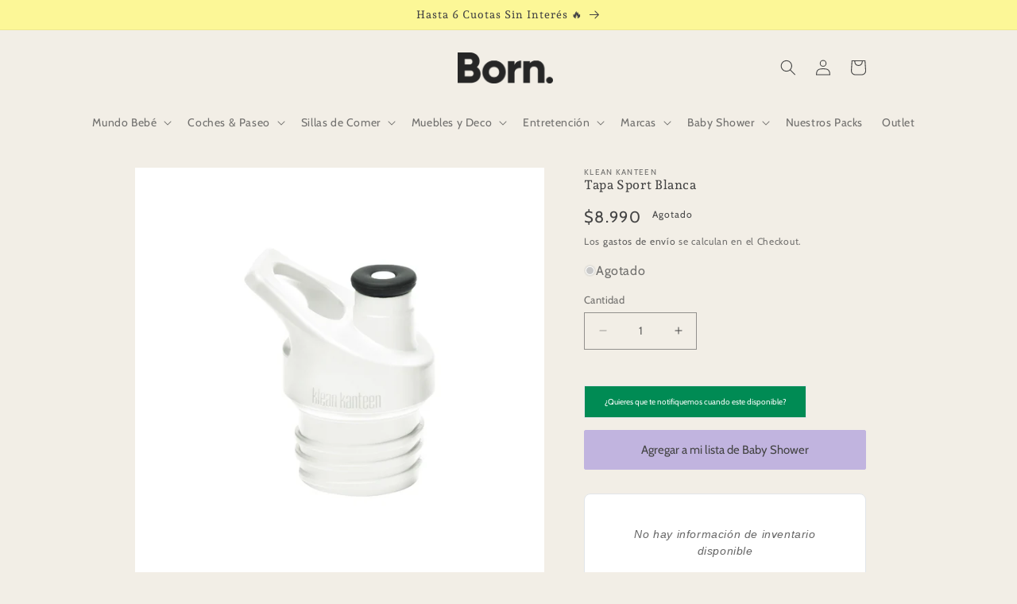

--- FILE ---
content_type: text/html; charset=utf-8
request_url: https://bornshop.cl/products/tapa-sport-blanca
body_size: 57075
content:
<!doctype html>
<html class="no-js" lang="es-CL">
<script>
    (function (c, s, q, u, a, r, e) {
        c.hj=c.hj||function(){(c.hj.q=c.hj.q||[]).push(arguments)};
        c._hjSettings = { hjid: a };
        r = s.getElementsByTagName('head')[0];
        e = s.createElement('script');
        e.async = true;
        e.src = q + c._hjSettings.hjid + u;
        r.appendChild(e);
    })(window, document, 'https://static.hj.contentsquare.net/c/csq-', '.js', 5268557);
</script>  
  <head>
<!-- GSC integration start-->
<meta name="google-site-verification" content="fqreMdgvdp-grAf9gcHgE47qVv0C5IptLoVqd0Sp5No" />
<!-- GSC integration ended-->    
<!-- Preorder Panda Pixel start-->
<script async src='https://pre.bossapps.co/js/script?shop=dev-will.myshopify.com'></script>
<!-- Preorder Panda Pixel ended-->

    <meta charset="utf-8">
    <meta http-equiv="X-UA-Compatible" content="IE=edge">
    <meta name="viewport" content="width=device-width,initial-scale=1">
    <meta name="theme-color" content="">
    <link rel="canonical" href="https://bornshop.cl/products/tapa-sport-blanca">
    <link rel="preconnect" href="https://cdn.shopify.com" crossorigin>
    <link rel="stylesheet" href="https://cdnjs.cloudflare.com/ajax/libs/font-awesome/6.4.0/css/all.min.css" integrity="sha512-iecdLmaskl7CVkqkXNQ/ZH/XLlvWZOJyj7Yy7tcenmpD1ypASozpmT/E0iPtmFIB46ZmdtAc9eNBvH0H/ZpiBw==" crossorigin="anonymous" referrerpolicy="no-referrer" /><link rel="icon" type="image/png" href="//bornshop.cl/cdn/shop/files/Isotipo_Born_2021.png?crop=center&height=32&v=1685041512&width=32"><link rel="preconnect" href="https://fonts.shopifycdn.com" crossorigin><title>
      Tapa Sport Blanca
 &ndash; BORN Tienda para Bebés</title>

    
      <meta name="description" content="Nuestra Tapa Sport 3.0 viene renovada. Tiene un chupón de silicona suave y flexible y una válvula mejorada para un flujo de líquido continuo. Entre las mejoras están que es más silenciosa al beber, tiene una mejor resistencia a las fugas y 25% más de flujo. — Compatible solamente con las botellas boca angosta Klean Kan">
    

    

<meta property="og:site_name" content="BORN Tienda para Bebés">
<meta property="og:url" content="https://bornshop.cl/products/tapa-sport-blanca">
<meta property="og:title" content="Tapa Sport Blanca">
<meta property="og:type" content="product">
<meta property="og:description" content="Nuestra Tapa Sport 3.0 viene renovada. Tiene un chupón de silicona suave y flexible y una válvula mejorada para un flujo de líquido continuo. Entre las mejoras están que es más silenciosa al beber, tiene una mejor resistencia a las fugas y 25% más de flujo. — Compatible solamente con las botellas boca angosta Klean Kan"><meta property="og:image" content="http://bornshop.cl/cdn/shop/products/KCPPS-WH_1.jpg?v=1637063790">
  <meta property="og:image:secure_url" content="https://bornshop.cl/cdn/shop/products/KCPPS-WH_1.jpg?v=1637063790">
  <meta property="og:image:width" content="1500">
  <meta property="og:image:height" content="1500"><meta property="og:price:amount" content="8,990">
  <meta property="og:price:currency" content="CLP"><meta name="twitter:card" content="summary_large_image">
<meta name="twitter:title" content="Tapa Sport Blanca">
<meta name="twitter:description" content="Nuestra Tapa Sport 3.0 viene renovada. Tiene un chupón de silicona suave y flexible y una válvula mejorada para un flujo de líquido continuo. Entre las mejoras están que es más silenciosa al beber, tiene una mejor resistencia a las fugas y 25% más de flujo. — Compatible solamente con las botellas boca angosta Klean Kan">


    <script src="//bornshop.cl/cdn/shop/t/78/assets/constants.js?v=165488195745554878101760037010" defer="defer"></script>
    <script src="//bornshop.cl/cdn/shop/t/78/assets/pubsub.js?v=2921868252632587581760037021" defer="defer"></script>
    <script src="//bornshop.cl/cdn/shop/t/78/assets/global.js?v=62167507824983552681760037014" defer="defer"></script>
    <script src="//bornshop.cl/cdn/shop/t/78/assets/custom.js?v=170125792421249212071760037011" defer="defer"></script>
    <script>window.performance && window.performance.mark && window.performance.mark('shopify.content_for_header.start');</script><meta name="google-site-verification" content="_wUQjspCz3Bkz46jYEXK6NxHhzT2EpGpIl2qROTYu6g">
<meta name="google-site-verification" content="_wUQjspCz3Bkz46jYEXK6NxHhzT2EpGpIl2qROTYu6g">
<meta name="facebook-domain-verification" content="zhnxateisqr7j2dz3k18qz0jz6y877">
<meta name="facebook-domain-verification" content="aqyedgxq8um4ukwlv5fwdopl074aj7">
<meta name="facebook-domain-verification" content="peday8tcb3v2h9wwcf4xjgp1brons3">
<meta id="shopify-digital-wallet" name="shopify-digital-wallet" content="/26270466134/digital_wallets/dialog">
<link rel="alternate" type="application/json+oembed" href="https://bornshop.cl/products/tapa-sport-blanca.oembed">
<script async="async" src="/checkouts/internal/preloads.js?locale=es-CL"></script>
<script id="shopify-features" type="application/json">{"accessToken":"312a7aad3043a94802f39a0a300a3f77","betas":["rich-media-storefront-analytics"],"domain":"bornshop.cl","predictiveSearch":true,"shopId":26270466134,"locale":"es"}</script>
<script>var Shopify = Shopify || {};
Shopify.shop = "borncl.myshopify.com";
Shopify.locale = "es-CL";
Shopify.currency = {"active":"CLP","rate":"1.0"};
Shopify.country = "CL";
Shopify.theme = {"name":"Born Octubre 2025","id":141628702806,"schema_name":"Sense","schema_version":"8.0.1","theme_store_id":null,"role":"main"};
Shopify.theme.handle = "null";
Shopify.theme.style = {"id":null,"handle":null};
Shopify.cdnHost = "bornshop.cl/cdn";
Shopify.routes = Shopify.routes || {};
Shopify.routes.root = "/";</script>
<script type="module">!function(o){(o.Shopify=o.Shopify||{}).modules=!0}(window);</script>
<script>!function(o){function n(){var o=[];function n(){o.push(Array.prototype.slice.apply(arguments))}return n.q=o,n}var t=o.Shopify=o.Shopify||{};t.loadFeatures=n(),t.autoloadFeatures=n()}(window);</script>
<script id="shop-js-analytics" type="application/json">{"pageType":"product"}</script>
<script defer="defer" async type="module" src="//bornshop.cl/cdn/shopifycloud/shop-js/modules/v2/client.init-shop-cart-sync_2Gr3Q33f.es.esm.js"></script>
<script defer="defer" async type="module" src="//bornshop.cl/cdn/shopifycloud/shop-js/modules/v2/chunk.common_noJfOIa7.esm.js"></script>
<script defer="defer" async type="module" src="//bornshop.cl/cdn/shopifycloud/shop-js/modules/v2/chunk.modal_Deo2FJQo.esm.js"></script>
<script type="module">
  await import("//bornshop.cl/cdn/shopifycloud/shop-js/modules/v2/client.init-shop-cart-sync_2Gr3Q33f.es.esm.js");
await import("//bornshop.cl/cdn/shopifycloud/shop-js/modules/v2/chunk.common_noJfOIa7.esm.js");
await import("//bornshop.cl/cdn/shopifycloud/shop-js/modules/v2/chunk.modal_Deo2FJQo.esm.js");

  window.Shopify.SignInWithShop?.initShopCartSync?.({"fedCMEnabled":true,"windoidEnabled":true});

</script>
<script>(function() {
  var isLoaded = false;
  function asyncLoad() {
    if (isLoaded) return;
    isLoaded = true;
    var urls = ["https:\/\/gc.shopkeepertools.com\/skt_brandedgc_start.js?shop=borncl.myshopify.com","https:\/\/tracker.kommi.io\/plugins\/Shopify\/shopify.php?ac=getCode\u0026shop=borncl.myshopify.com","https:\/\/whatschat.shopiapps.in\/script\/sp-whatsapp-app-tabs.js?version=1.0\u0026shop=borncl.myshopify.com","https:\/\/loox.io\/widget\/VJZsgSNlla\/loox.1715387585244.js?shop=borncl.myshopify.com","https:\/\/api.fastbundle.co\/scripts\/src.js?shop=borncl.myshopify.com"];
    for (var i = 0; i < urls.length; i++) {
      var s = document.createElement('script');
      s.type = 'text/javascript';
      s.async = true;
      s.src = urls[i];
      var x = document.getElementsByTagName('script')[0];
      x.parentNode.insertBefore(s, x);
    }
  };
  if(window.attachEvent) {
    window.attachEvent('onload', asyncLoad);
  } else {
    window.addEventListener('load', asyncLoad, false);
  }
})();</script>
<script id="__st">var __st={"a":26270466134,"offset":-10800,"reqid":"badab5cf-c710-45f5-924f-0067457a7a6a-1769241843","pageurl":"bornshop.cl\/products\/tapa-sport-blanca","u":"bfc4880bd439","p":"product","rtyp":"product","rid":6667587354710};</script>
<script>window.ShopifyPaypalV4VisibilityTracking = true;</script>
<script id="captcha-bootstrap">!function(){'use strict';const t='contact',e='account',n='new_comment',o=[[t,t],['blogs',n],['comments',n],[t,'customer']],c=[[e,'customer_login'],[e,'guest_login'],[e,'recover_customer_password'],[e,'create_customer']],r=t=>t.map((([t,e])=>`form[action*='/${t}']:not([data-nocaptcha='true']) input[name='form_type'][value='${e}']`)).join(','),a=t=>()=>t?[...document.querySelectorAll(t)].map((t=>t.form)):[];function s(){const t=[...o],e=r(t);return a(e)}const i='password',u='form_key',d=['recaptcha-v3-token','g-recaptcha-response','h-captcha-response',i],f=()=>{try{return window.sessionStorage}catch{return}},m='__shopify_v',_=t=>t.elements[u];function p(t,e,n=!1){try{const o=window.sessionStorage,c=JSON.parse(o.getItem(e)),{data:r}=function(t){const{data:e,action:n}=t;return t[m]||n?{data:e,action:n}:{data:t,action:n}}(c);for(const[e,n]of Object.entries(r))t.elements[e]&&(t.elements[e].value=n);n&&o.removeItem(e)}catch(o){console.error('form repopulation failed',{error:o})}}const l='form_type',E='cptcha';function T(t){t.dataset[E]=!0}const w=window,h=w.document,L='Shopify',v='ce_forms',y='captcha';let A=!1;((t,e)=>{const n=(g='f06e6c50-85a8-45c8-87d0-21a2b65856fe',I='https://cdn.shopify.com/shopifycloud/storefront-forms-hcaptcha/ce_storefront_forms_captcha_hcaptcha.v1.5.2.iife.js',D={infoText:'Protegido por hCaptcha',privacyText:'Privacidad',termsText:'Términos'},(t,e,n)=>{const o=w[L][v],c=o.bindForm;if(c)return c(t,g,e,D).then(n);var r;o.q.push([[t,g,e,D],n]),r=I,A||(h.body.append(Object.assign(h.createElement('script'),{id:'captcha-provider',async:!0,src:r})),A=!0)});var g,I,D;w[L]=w[L]||{},w[L][v]=w[L][v]||{},w[L][v].q=[],w[L][y]=w[L][y]||{},w[L][y].protect=function(t,e){n(t,void 0,e),T(t)},Object.freeze(w[L][y]),function(t,e,n,w,h,L){const[v,y,A,g]=function(t,e,n){const i=e?o:[],u=t?c:[],d=[...i,...u],f=r(d),m=r(i),_=r(d.filter((([t,e])=>n.includes(e))));return[a(f),a(m),a(_),s()]}(w,h,L),I=t=>{const e=t.target;return e instanceof HTMLFormElement?e:e&&e.form},D=t=>v().includes(t);t.addEventListener('submit',(t=>{const e=I(t);if(!e)return;const n=D(e)&&!e.dataset.hcaptchaBound&&!e.dataset.recaptchaBound,o=_(e),c=g().includes(e)&&(!o||!o.value);(n||c)&&t.preventDefault(),c&&!n&&(function(t){try{if(!f())return;!function(t){const e=f();if(!e)return;const n=_(t);if(!n)return;const o=n.value;o&&e.removeItem(o)}(t);const e=Array.from(Array(32),(()=>Math.random().toString(36)[2])).join('');!function(t,e){_(t)||t.append(Object.assign(document.createElement('input'),{type:'hidden',name:u})),t.elements[u].value=e}(t,e),function(t,e){const n=f();if(!n)return;const o=[...t.querySelectorAll(`input[type='${i}']`)].map((({name:t})=>t)),c=[...d,...o],r={};for(const[a,s]of new FormData(t).entries())c.includes(a)||(r[a]=s);n.setItem(e,JSON.stringify({[m]:1,action:t.action,data:r}))}(t,e)}catch(e){console.error('failed to persist form',e)}}(e),e.submit())}));const S=(t,e)=>{t&&!t.dataset[E]&&(n(t,e.some((e=>e===t))),T(t))};for(const o of['focusin','change'])t.addEventListener(o,(t=>{const e=I(t);D(e)&&S(e,y())}));const B=e.get('form_key'),M=e.get(l),P=B&&M;t.addEventListener('DOMContentLoaded',(()=>{const t=y();if(P)for(const e of t)e.elements[l].value===M&&p(e,B);[...new Set([...A(),...v().filter((t=>'true'===t.dataset.shopifyCaptcha))])].forEach((e=>S(e,t)))}))}(h,new URLSearchParams(w.location.search),n,t,e,['guest_login'])})(!0,!0)}();</script>
<script integrity="sha256-4kQ18oKyAcykRKYeNunJcIwy7WH5gtpwJnB7kiuLZ1E=" data-source-attribution="shopify.loadfeatures" defer="defer" src="//bornshop.cl/cdn/shopifycloud/storefront/assets/storefront/load_feature-a0a9edcb.js" crossorigin="anonymous"></script>
<script data-source-attribution="shopify.dynamic_checkout.dynamic.init">var Shopify=Shopify||{};Shopify.PaymentButton=Shopify.PaymentButton||{isStorefrontPortableWallets:!0,init:function(){window.Shopify.PaymentButton.init=function(){};var t=document.createElement("script");t.src="https://bornshop.cl/cdn/shopifycloud/portable-wallets/latest/portable-wallets.es.js",t.type="module",document.head.appendChild(t)}};
</script>
<script data-source-attribution="shopify.dynamic_checkout.buyer_consent">
  function portableWalletsHideBuyerConsent(e){var t=document.getElementById("shopify-buyer-consent"),n=document.getElementById("shopify-subscription-policy-button");t&&n&&(t.classList.add("hidden"),t.setAttribute("aria-hidden","true"),n.removeEventListener("click",e))}function portableWalletsShowBuyerConsent(e){var t=document.getElementById("shopify-buyer-consent"),n=document.getElementById("shopify-subscription-policy-button");t&&n&&(t.classList.remove("hidden"),t.removeAttribute("aria-hidden"),n.addEventListener("click",e))}window.Shopify?.PaymentButton&&(window.Shopify.PaymentButton.hideBuyerConsent=portableWalletsHideBuyerConsent,window.Shopify.PaymentButton.showBuyerConsent=portableWalletsShowBuyerConsent);
</script>
<script data-source-attribution="shopify.dynamic_checkout.cart.bootstrap">document.addEventListener("DOMContentLoaded",(function(){function t(){return document.querySelector("shopify-accelerated-checkout-cart, shopify-accelerated-checkout")}if(t())Shopify.PaymentButton.init();else{new MutationObserver((function(e,n){t()&&(Shopify.PaymentButton.init(),n.disconnect())})).observe(document.body,{childList:!0,subtree:!0})}}));
</script>
<script id="sections-script" data-sections="header,footer" defer="defer" src="//bornshop.cl/cdn/shop/t/78/compiled_assets/scripts.js?v=50256"></script>
<script>window.performance && window.performance.mark && window.performance.mark('shopify.content_for_header.end');</script>


    <style data-shopify>
      @font-face {
  font-family: Cabin;
  font-weight: 400;
  font-style: normal;
  font-display: swap;
  src: url("//bornshop.cl/cdn/fonts/cabin/cabin_n4.cefc6494a78f87584a6f312fea532919154f66fe.woff2") format("woff2"),
       url("//bornshop.cl/cdn/fonts/cabin/cabin_n4.8c16611b00f59d27f4b27ce4328dfe514ce77517.woff") format("woff");
}

      @font-face {
  font-family: Cabin;
  font-weight: 700;
  font-style: normal;
  font-display: swap;
  src: url("//bornshop.cl/cdn/fonts/cabin/cabin_n7.255204a342bfdbc9ae2017bd4e6a90f8dbb2f561.woff2") format("woff2"),
       url("//bornshop.cl/cdn/fonts/cabin/cabin_n7.e2afa22a0d0f4b64da3569c990897429d40ff5c0.woff") format("woff");
}

      @font-face {
  font-family: Cabin;
  font-weight: 400;
  font-style: italic;
  font-display: swap;
  src: url("//bornshop.cl/cdn/fonts/cabin/cabin_i4.d89c1b32b09ecbc46c12781fcf7b2085f17c0be9.woff2") format("woff2"),
       url("//bornshop.cl/cdn/fonts/cabin/cabin_i4.0a521b11d0b69adfc41e22a263eec7c02aecfe99.woff") format("woff");
}

      @font-face {
  font-family: Cabin;
  font-weight: 700;
  font-style: italic;
  font-display: swap;
  src: url("//bornshop.cl/cdn/fonts/cabin/cabin_i7.ef2404c08a493e7ccbc92d8c39adf683f40e1fb5.woff2") format("woff2"),
       url("//bornshop.cl/cdn/fonts/cabin/cabin_i7.480421791818000fc8a5d4134822321b5d7964f8.woff") format("woff");
}

      @font-face {
  font-family: "Andada Pro";
  font-weight: 500;
  font-style: normal;
  font-display: swap;
  src: url("//bornshop.cl/cdn/fonts/andada_pro/andadapro_n5.ba0525b510606c02ae6c594b730a09bb5976e04f.woff2") format("woff2"),
       url("//bornshop.cl/cdn/fonts/andada_pro/andadapro_n5.da9b2a0c8513f84fa719a512d2bf0165b8f1eef1.woff") format("woff");
}


      :root {
        --font-body-family: Cabin, sans-serif;
        --font-body-style: normal;
        --font-body-weight: 400;
        --font-body-weight-bold: 700;

        --font-heading-family: "Andada Pro", serif;
        --font-heading-style: normal;
        --font-heading-weight: 500;

        --font-body-scale: 1.0;
        --font-heading-scale: 1.05;

        --color-base-text: 68, 68, 68;
        --color-shadow: 68, 68, 68;
        --color-base-background-1: 242, 238, 230;
        --color-base-background-2: 224, 239, 254;
        --color-base-solid-button-labels: 68, 68, 68;
        --color-base-outline-button-labels: 68, 68, 68;
        --color-base-accent-1: 252, 247, 151;
        --color-base-accent-2: 242, 238, 230;
        --payment-terms-background-color: #f2eee6;

        --gradient-base-background-1: #f2eee6;
        --gradient-base-background-2: #e0effe;
        --gradient-base-accent-1: #fcf797;
        --gradient-base-accent-2: #f2eee6;

        --media-padding: px;
        --media-border-opacity: 0.1;
        --media-border-width: 0px;
        --media-radius: 0px;
        --media-shadow-opacity: 0.0;
        --media-shadow-horizontal-offset: 0px;
        --media-shadow-vertical-offset: 0px;
        --media-shadow-blur-radius: 0px;
        --media-shadow-visible: 0;

        --page-width: 100rem;
        --page-width-margin: 0rem;

        --product-card-image-padding: 0.0rem;
        --product-card-corner-radius: 0.0rem;
        --product-card-text-alignment: center;
        --product-card-border-width: 0.0rem;
        --product-card-border-opacity: 0.15;
        --product-card-shadow-opacity: 0.0;
        --product-card-shadow-visible: 0;
        --product-card-shadow-horizontal-offset: -4.0rem;
        --product-card-shadow-vertical-offset: -4.0rem;
        --product-card-shadow-blur-radius: 0.0rem;

        --collection-card-image-padding: 0.0rem;
        --collection-card-corner-radius: 0.0rem;
        --collection-card-text-alignment: center;
        --collection-card-border-width: 0.0rem;
        --collection-card-border-opacity: 0.1;
        --collection-card-shadow-opacity: 0.05;
        --collection-card-shadow-visible: 1;
        --collection-card-shadow-horizontal-offset: -4.0rem;
        --collection-card-shadow-vertical-offset: -4.0rem;
        --collection-card-shadow-blur-radius: 3.5rem;

        --blog-card-image-padding: 0.0rem;
        --blog-card-corner-radius: 0.0rem;
        --blog-card-text-alignment: center;
        --blog-card-border-width: 0.0rem;
        --blog-card-border-opacity: 0.1;
        --blog-card-shadow-opacity: 0.05;
        --blog-card-shadow-visible: 1;
        --blog-card-shadow-horizontal-offset: 1.0rem;
        --blog-card-shadow-vertical-offset: 1.0rem;
        --blog-card-shadow-blur-radius: 3.5rem;

        --badge-corner-radius: 0.0rem;

        --popup-border-width: 1px;
        --popup-border-opacity: 0.1;
        --popup-corner-radius: 0px;
        --popup-shadow-opacity: 0.1;
        --popup-shadow-horizontal-offset: 10px;
        --popup-shadow-vertical-offset: 12px;
        --popup-shadow-blur-radius: 20px;

        --drawer-border-width: 1px;
        --drawer-border-opacity: 0.1;
        --drawer-shadow-opacity: 0.0;
        --drawer-shadow-horizontal-offset: -40px;
        --drawer-shadow-vertical-offset: -40px;
        --drawer-shadow-blur-radius: 5px;

        --spacing-sections-desktop: 16px;
        --spacing-sections-mobile: 16px;

        --grid-desktop-vertical-spacing: 36px;
        --grid-desktop-horizontal-spacing: 40px;
        --grid-mobile-vertical-spacing: 18px;
        --grid-mobile-horizontal-spacing: 20px;

        --text-boxes-border-opacity: 0.1;
        --text-boxes-border-width: 0px;
        --text-boxes-radius: 0px;
        --text-boxes-shadow-opacity: 0.0;
        --text-boxes-shadow-visible: 0;
        --text-boxes-shadow-horizontal-offset: 10px;
        --text-boxes-shadow-vertical-offset: 12px;
        --text-boxes-shadow-blur-radius: 20px;

        --buttons-radius: 0px;
        --buttons-radius-outset: 0px;
        --buttons-border-width: 0px;
        --buttons-border-opacity: 0.55;
        --buttons-shadow-opacity: 0.0;
        --buttons-shadow-visible: 0;
        --buttons-shadow-horizontal-offset: 0px;
        --buttons-shadow-vertical-offset: 0px;
        --buttons-shadow-blur-radius: 0px;
        --buttons-border-offset: 0px;

        --inputs-radius: 0px;
        --inputs-border-width: 1px;
        --inputs-border-opacity: 0.55;
        --inputs-shadow-opacity: 0.0;
        --inputs-shadow-horizontal-offset: 0px;
        --inputs-margin-offset: 0px;
        --inputs-shadow-vertical-offset: 2px;
        --inputs-shadow-blur-radius: 5px;
        --inputs-radius-outset: 0px;

        --variant-pills-radius: 0px;
        --variant-pills-border-width: 0px;
        --variant-pills-border-opacity: 0.1;
        --variant-pills-shadow-opacity: 0.0;
        --variant-pills-shadow-horizontal-offset: 0px;
        --variant-pills-shadow-vertical-offset: 0px;
        --variant-pills-shadow-blur-radius: 0px;
      }

      *,
      *::before,
      *::after {
        box-sizing: inherit;
      }

      html {
        box-sizing: border-box;
        font-size: calc(var(--font-body-scale) * 62.5%);
        height: 100%;
      }

      body {
        display: grid;
        grid-template-rows: auto auto 1fr auto;
        grid-template-columns: 100%;
        min-height: 100%;
        margin: 0;
        font-size: 1.5rem;
        letter-spacing: 0.06rem;
        line-height: calc(1 + 0.8 / var(--font-body-scale));
        font-family: var(--font-body-family);
        font-style: var(--font-body-style);
        font-weight: var(--font-body-weight);
      }

      @media screen and (min-width: 750px) {
        body {
          font-size: 1.6rem;
        }
      }
    </style>

    <link href="//bornshop.cl/cdn/shop/t/78/assets/base.css?v=7814696803027933691760036988" rel="stylesheet" type="text/css" media="all" />
    <link href="//bornshop.cl/cdn/shop/t/78/assets/app.css?v=16770904029628107761760036988" rel="stylesheet" type="text/css" media="all" />
<link rel="preload" as="font" href="//bornshop.cl/cdn/fonts/cabin/cabin_n4.cefc6494a78f87584a6f312fea532919154f66fe.woff2" type="font/woff2" crossorigin><link rel="preload" as="font" href="//bornshop.cl/cdn/fonts/andada_pro/andadapro_n5.ba0525b510606c02ae6c594b730a09bb5976e04f.woff2" type="font/woff2" crossorigin><link rel="stylesheet" href="//bornshop.cl/cdn/shop/t/78/assets/component-predictive-search.css?v=85913294783299393391760037005" media="print" onload="this.media='all'"><script>document.documentElement.className = document.documentElement.className.replace('no-js', 'js');
    if (Shopify.designMode) {
      document.documentElement.classList.add('shopify-design-mode');
    }
    </script>
  <!-- BEGIN app block: shopify://apps/fbp-fast-bundle/blocks/fast_bundle/9e87fbe2-9041-4c23-acf5-322413994cef -->
  <!-- BEGIN app snippet: fast_bundle -->




<script>
    if (Math.random() < 0.05) {
      window.FastBundleRenderTimestamp = Date.now();
    }
    const newBaseUrl = 'https://sdk.fastbundle.co'
    const apiURL = 'https://api.fastbundle.co'
    const rbrAppUrl = `${newBaseUrl}/{version}/main.min.js`
    const rbrVendorUrl = `${newBaseUrl}/{version}/vendor.js`
    const rbrCartUrl = `${apiURL}/scripts/cart.js`
    const rbrStyleUrl = `${newBaseUrl}/{version}/main.min.css`

    const legacyRbrAppUrl = `${apiURL}/react-src/static/js/main.min.js`
    const legacyRbrStyleUrl = `${apiURL}/react-src/static/css/main.min.css`

    const previousScriptLoaded = Boolean(document.querySelectorAll(`script[src*="${newBaseUrl}"]`).length)
    const previousLegacyScriptLoaded = Boolean(document.querySelectorAll(`script[src*="${legacyRbrAppUrl}"]`).length)

    if (!(previousScriptLoaded || previousLegacyScriptLoaded)) {
        const FastBundleConf = {"enable_bap_modal":false,"frontend_version":"1.22.09","storefront_record_submitted":true,"use_shopify_prices":false,"currencies":[{"id":1576332707,"code":"CLP","conversion_fee":1.0,"roundup_number":0.0,"rounding_enabled":true}],"is_active":true,"override_product_page_forms":false,"allow_funnel":false,"translations":[{"id":2162460,"key":"add","value":"Agregar","locale_code":"es-CL","model":"shop","object_id":86963},{"id":2162461,"key":"add_all_products_to_cart","value":"Agregar todos los productos al carrito","locale_code":"es-CL","model":"shop","object_id":86963},{"id":2162462,"key":"add_bundle","value":"Agregar Pack","locale_code":"es-CL","model":"shop","object_id":86963},{"id":2162465,"key":"added","value":"Agregado","locale_code":"es-CL","model":"shop","object_id":86963},{"id":2162466,"key":"added_","value":"Agregado","locale_code":"es-CL","model":"shop","object_id":86963},{"id":2162467,"key":"added_items","value":"Productos agregados","locale_code":"es-CL","model":"shop","object_id":86963},{"id":2162468,"key":"added_product_issue","value":"Hay un problema con los productos agregados","locale_code":"es-CL","model":"shop","object_id":86963},{"id":2162469,"key":"added_to_product_list","value":"Agregado a la lista de productos","locale_code":"es-CL","model":"shop","object_id":86963},{"id":2162463,"key":"add_items","value":"Por favor, agrega productos","locale_code":"es-CL","model":"shop","object_id":86963},{"id":2162464,"key":"add_to_cart","value":"Agregar al carrito","locale_code":"es-CL","model":"shop","object_id":86963},{"id":2162470,"key":"all_included_products_are_sold_out","value":"Todos los productos incluidos están agotados","locale_code":"es-CL","model":"shop","object_id":86963},{"id":2162471,"key":"apply_discount","value":"El descuento se aplicará al realizar el pago","locale_code":"es-CL","model":"shop","object_id":86963},{"id":2162476,"key":"badge_price_description","value":"¡Ahorra {discount}!","locale_code":"es-CL","model":"shop","object_id":86963},{"id":2162472,"key":"bap_disabled","value":"Completa el paquete","locale_code":"es-CL","model":"shop","object_id":86963},{"id":2162474,"key":"bap_modal_sub_title_without_variant","value":"Revisa los cuadros a continuación y haz clic en el botón para arreglar el carrito.","locale_code":"es-CL","model":"shop","object_id":86963},{"id":2162473,"key":"bap_modal_sub_title_with_variant","value":"Revise los cuadros a continuación, seleccione la variante adecuada para cada producto incluido y haga clic en el botón para arreglar el carrito.","locale_code":"es-CL","model":"shop","object_id":86963},{"id":2162475,"key":"bap_modal_title","value":"{product_name} es un producto en paquete que incluye {num_of_products} productos. Este producto será reemplazado por los productos incluidos.","locale_code":"es-CL","model":"shop","object_id":86963},{"id":2162477,"key":"builder_added_count","value":"{num_added} / {num_must_add} agregado","locale_code":"es-CL","model":"shop","object_id":86963},{"id":2162478,"key":"builder_count_error","value":"Debes agregar {quantity} otros artículos de las colecciones anteriores.","locale_code":"es-CL","model":"shop","object_id":86963},{"id":2162479,"key":"bundle_not_available","value":"El paquete ya no está disponible","locale_code":"es-CL","model":"shop","object_id":86963},{"id":2162480,"key":"bundle_title","value":"Título del paquete","locale_code":"es-CL","model":"shop","object_id":86963},{"id":2162481,"key":"buy","value":"Compra","locale_code":"es-CL","model":"shop","object_id":86963},{"id":2162482,"key":"buy_all","value":"Compra todo","locale_code":"es-CL","model":"shop","object_id":86963},{"id":2162483,"key":"buy_from_collections","value":"Compra de estas colecciones","locale_code":"es-CL","model":"shop","object_id":86963},{"id":2162484,"key":"buy_item","value":"Compra {quantity} artículos","locale_code":"es-CL","model":"shop","object_id":86963},{"id":2162485,"key":"bxgy_btn_title","value":"Agregar al carrito","locale_code":"es-CL","model":"shop","object_id":86963},{"id":2162486,"key":"cancel","value":"Cancelar","locale_code":"es-CL","model":"shop","object_id":86963},{"id":2162487,"key":"choose_items_to_buy","value":"Elige productos para comprar juntos.","locale_code":"es-CL","model":"shop","object_id":86963},{"id":2162488,"key":"collection","value":"Colección","locale_code":"es-CL","model":"shop","object_id":86963},{"id":2162489,"key":"collection_btn_title","value":"Agregar seleccionado al carrito","locale_code":"es-CL","model":"shop","object_id":86963},{"id":2162490,"key":"collection_item","value":"Agrega {quantity} productos de {collection}","locale_code":"es-CL","model":"shop","object_id":86963},{"id":2162491,"key":"color","value":"Color","locale_code":"es-CL","model":"shop","object_id":86963},{"id":2162492,"key":"copied","value":"¡Copiado!","locale_code":"es-CL","model":"shop","object_id":86963},{"id":2162493,"key":"copy_code","value":"Copiar código","locale_code":"es-CL","model":"shop","object_id":86963},{"id":2162494,"key":"currently_soldout","value":"Este producto está agotado actualmente","locale_code":"es-CL","model":"shop","object_id":86963},{"id":2162495,"key":"days","value":"Días","locale_code":"es-CL","model":"shop","object_id":86963},{"id":2162496,"key":"delete_bap_product","value":"Aquí","locale_code":"es-CL","model":"shop","object_id":86963},{"id":2162497,"key":"discount_applied","value":"{discount} descuento aplicado","locale_code":"es-CL","model":"shop","object_id":86963},{"id":2162498,"key":"discount_card_desc","value":"Ingrese el código de descuento a continuación si no está incluido al finalizar la compra.","locale_code":"es-CL","model":"shop","object_id":86963},{"id":2162499,"key":"discount_card_discount","value":"Código de descuento:","locale_code":"es-CL","model":"shop","object_id":86963},{"id":2162500,"key":"discount_is_applied","value":"El descuento se aplica a los productos seleccionados.","locale_code":"es-CL","model":"shop","object_id":86963},{"id":2162501,"key":"dropdown","value":"Desplegable","locale_code":"es-CL","model":"shop","object_id":86963},{"id":2162502,"key":"error_loading_bundles","value":"Hay un problema al cargar los packs, ¡Inténtalo nuevamente en unos momentos!","locale_code":"es-CL","model":"shop","object_id":86963},{"id":2162503,"key":"fix_cart","value":"Arregla tu Carrito","locale_code":"es-CL","model":"shop","object_id":86963},{"id":2162504,"key":"free","value":"Gratis","locale_code":"es-CL","model":"shop","object_id":86963},{"id":2162505,"key":"free_gift","value":"Regalo gratis","locale_code":"es-CL","model":"shop","object_id":86963},{"id":2162506,"key":"free_gift_applied","value":"Regalo gratis aplicado","locale_code":"es-CL","model":"shop","object_id":86963},{"id":2162507,"key":"free_shipping","value":"Envío gratis","locale_code":"es-CL","model":"shop","object_id":86963},{"id":2162508,"key":"funnel_alert","value":"Este producto ya está en tu carrito.","locale_code":"es-CL","model":"shop","object_id":86963},{"id":2162509,"key":"funnel_button_description","value":"Compra este pack | Ahorra {discount}","locale_code":"es-CL","model":"shop","object_id":86963},{"id":2162510,"key":"funnel_discount_description","value":"Ahorra {discount}","locale_code":"es-CL","model":"shop","object_id":86963},{"id":2162511,"key":"funnel_popup_title","value":"Completa tu carrito con este pack y ahorra","locale_code":"es-CL","model":"shop","object_id":86963},{"id":2162512,"key":"get_free_gift","value":"Obtén estos regalos gratis","locale_code":"es-CL","model":"shop","object_id":86963},{"id":2162513,"key":"get_off_collections","value":"Obtenga un {discount}% Off en estas colecciones","locale_code":"es-CL","model":"shop","object_id":86963},{"id":2162514,"key":"go_to_bundle_builder","value":"Ir al generador de packs","locale_code":"es-CL","model":"shop","object_id":86963},{"id":2162515,"key":"go_to_offer_page","value":"Ve a la Página de Oferta","locale_code":"es-CL","model":"shop","object_id":86963},{"id":2162516,"key":"have_not_selected","value":"Aún no has seleccionado ningún producto","locale_code":"es-CL","model":"shop","object_id":86963},{"id":2162517,"key":"have_selected","value":"Has seleccionado {quantity} productos","locale_code":"es-CL","model":"shop","object_id":86963},{"id":2162518,"key":"hide","value":"Ocultar","locale_code":"es-CL","model":"shop","object_id":86963},{"id":2162519,"key":"hours","value":"Horas","locale_code":"es-CL","model":"shop","object_id":86963},{"id":2162520,"key":"includes_free_shipping","value":"Incluye envío gratis","locale_code":"es-CL","model":"shop","object_id":86963},{"id":2162521,"key":"item","value":"Producto","locale_code":"es-CL","model":"shop","object_id":86963},{"id":2162522,"key":"items","value":"Productos","locale_code":"es-CL","model":"shop","object_id":86963},{"id":2162523,"key":"items_not_found","value":"No se encontraron elementos coincidentes","locale_code":"es-CL","model":"shop","object_id":86963},{"id":2162524,"key":"items_selected","value":"Elementos seleccionados","locale_code":"es-CL","model":"shop","object_id":86963},{"id":2162526,"key":"main_sold_out","value":"El producto principal está agotado.","locale_code":"es-CL","model":"shop","object_id":86963},{"id":2162525,"key":"material","value":"Material","locale_code":"es-CL","model":"shop","object_id":86963},{"id":2162527,"key":"min","value":"Min","locale_code":"es-CL","model":"shop","object_id":86963},{"id":2162528,"key":"mix_btn_title","value":"Agregar seleccionados al carrito","locale_code":"es-CL","model":"shop","object_id":86963},{"id":2162529,"key":"multiple_items_funnel_alert","value":"Algunos de los productos ya están en el carrito.","locale_code":"es-CL","model":"shop","object_id":86963},{"id":2162530,"key":"no","value":"No","locale_code":"es-CL","model":"shop","object_id":86963},{"id":2162531,"key":"no_item","value":"¡No se agregaron productos!","locale_code":"es-CL","model":"shop","object_id":86963},{"id":2162532,"key":"no_item_selected","value":"¡No se seleccionaron productos!","locale_code":"es-CL","model":"shop","object_id":86963},{"id":2162533,"key":"not_enough","value":"Inventario insuficiente","locale_code":"es-CL","model":"shop","object_id":86963},{"id":2162534,"key":"not_selected_any","value":"No ha seleccionado ningún producto todavía.","locale_code":"es-CL","model":"shop","object_id":86963},{"id":2162535,"key":"of","value":"de","locale_code":"es-CL","model":"shop","object_id":86963},{"id":2162536,"key":"off","value":"OFF","locale_code":"es-CL","model":"shop","object_id":86963},{"id":2162537,"key":"offer_ends","value":"Esta oferta finaliza en","locale_code":"es-CL","model":"shop","object_id":86963},{"id":2162538,"key":"one_time_purchase","value":"Compra única","locale_code":"es-CL","model":"shop","object_id":86963},{"id":2162539,"key":"option","value":"opción","locale_code":"es-CL","model":"shop","object_id":86963},{"id":2162540,"key":"out_of","value":"Fuera de","locale_code":"es-CL","model":"shop","object_id":86963},{"id":2162541,"key":"per_one","value":"por uno","locale_code":"es-CL","model":"shop","object_id":86963},{"id":2162542,"key":"Please_add_product_from_collections","value":"Por favor, agrega un producto de la lista","locale_code":"es-CL","model":"shop","object_id":86963},{"id":2162543,"key":"powered_by","value":"Powered by","locale_code":"es-CL","model":"shop","object_id":86963},{"id":2162544,"key":"price_description","value":"Añadir pack al carrito | Ahorra {discount}","locale_code":"es-CL","model":"shop","object_id":86963},{"id":2162545,"key":"price_description_setPrice","value":"Agregar al carrito por {final_price}","locale_code":"es-CL","model":"shop","object_id":86963},{"id":2162546,"key":"proceed_without_addons","value":"Continuar sin complementos","locale_code":"es-CL","model":"shop","object_id":86963},{"id":2162547,"key":"product","value":"Producto","locale_code":"es-CL","model":"shop","object_id":86963},{"id":2308328,"key":"product_added","value":"{number} agregado","locale_code":"es-CL","model":"shop","object_id":86963},{"id":2308329,"key":"product_added_with_more","value":"{number} agregado. Agrega más!","locale_code":"es-CL","model":"shop","object_id":86963},{"id":2162548,"key":"products","value":"Productos","locale_code":"es-CL","model":"shop","object_id":86963},{"id":2162549,"key":"quantity","value":"Cantidad","locale_code":"es-CL","model":"shop","object_id":86963},{"id":2162550,"key":"remove_from_cart","value":"Eliminar del carrito","locale_code":"es-CL","model":"shop","object_id":86963},{"id":2162551,"key":"required_tooltip","value":"Este producto es necesario y no puede ser deseleccionado","locale_code":"es-CL","model":"shop","object_id":86963},{"id":2162552,"key":"save","value":"Guardar","locale_code":"es-CL","model":"shop","object_id":86963},{"id":2162553,"key":"save_more","value":"Agrega {range} para ahorrar más","locale_code":"es-CL","model":"shop","object_id":86963},{"id":2162554,"key":"search_product","value":"Buscar producto","locale_code":"es-CL","model":"shop","object_id":86963},{"id":2162555,"key":"sec","value":"Sec","locale_code":"es-CL","model":"shop","object_id":86963},{"id":2162556,"key":"see_all","value":"Ver todo","locale_code":"es-CL","model":"shop","object_id":86963},{"id":2162557,"key":"see_less","value":"Ver Menos","locale_code":"es-CL","model":"shop","object_id":86963},{"id":2162558,"key":"see_more_details","value":"Ver Más Detalles","locale_code":"es-CL","model":"shop","object_id":86963},{"id":2162559,"key":"select_all","value":"Todos los productos","locale_code":"es-CL","model":"shop","object_id":86963},{"id":2162560,"key":"select_all_variants","value":"Por favor, selecciona todas las variantes","locale_code":"es-CL","model":"shop","object_id":86963},{"id":2162561,"key":"select_all_variants_correctly","value":"Por favor selecciona todas las variantes correctamente","locale_code":"es-CL","model":"shop","object_id":86963},{"id":2162562,"key":"select_at_least","value":"Debe seleccionar al menos {minQty} productos","locale_code":"es-CL","model":"shop","object_id":86963},{"id":2162563,"key":"select_at_least_min_qty","value":"Seleccione al menos {min_qty} productos para aplicar el descuento.","locale_code":"es-CL","model":"shop","object_id":86963},{"id":2162570,"key":"selected","value":"seleccionado","locale_code":"es-CL","model":"shop","object_id":86963},{"id":2162571,"key":"selected_products","value":"Productos seleccionados","locale_code":"es-CL","model":"shop","object_id":86963},{"id":2162564,"key":"select_selling_plan","value":"Seleccione un plan de venta","locale_code":"es-CL","model":"shop","object_id":86963},{"id":2162565,"key":"select_variant","value":"Seleccionar Variante","locale_code":"es-CL","model":"shop","object_id":86963},{"id":2162566,"key":"select_variant_minimal","value":"Tamaño / Color / Tipo","locale_code":"es-CL","model":"shop","object_id":86963},{"id":2162567,"key":"select_variants","value":"Seleccionar variantes","locale_code":"es-CL","model":"shop","object_id":86963},{"id":2162568,"key":"select_variants_for","value":"Seleccione variantes para {product}","locale_code":"es-CL","model":"shop","object_id":86963},{"id":2162569,"key":"select_variants_to_show_subscription","value":"No ha seleccionado las variantes o no hay planes de suscripción con las variantes seleccionadas.","locale_code":"es-CL","model":"shop","object_id":86963},{"id":2162572,"key":"shipping_cost","value":"costo de envío","locale_code":"es-CL","model":"shop","object_id":86963},{"id":2162573,"key":"show","value":"Mostrar","locale_code":"es-CL","model":"shop","object_id":86963},{"id":2162574,"key":"size","value":"Tamaño","locale_code":"es-CL","model":"shop","object_id":86963},{"id":2162575,"key":"sold_out","value":"Agotado","locale_code":"es-CL","model":"shop","object_id":86963},{"id":2162576,"key":"style","value":"Estilo","locale_code":"es-CL","model":"shop","object_id":86963},{"id":2162577,"key":"tap_to_check","value":"Toca para verificar","locale_code":"es-CL","model":"shop","object_id":86963},{"id":2162590,"key":"the_product_is_sold_out","value":"El producto está agotado","locale_code":"es-CL","model":"shop","object_id":86963},{"id":2162578,"key":"this_item","value":"Este producto","locale_code":"es-CL","model":"shop","object_id":86963},{"id":2162579,"key":"total","value":"Total","locale_code":"es-CL","model":"shop","object_id":86963},{"id":2162580,"key":"variant","value":"Variante","locale_code":"es-CL","model":"shop","object_id":86963},{"id":2162581,"key":"variants","value":"Variantes","locale_code":"es-CL","model":"shop","object_id":86963},{"id":2162582,"key":"view_offer_details","value":"Ver detalles de la oferta","locale_code":"es-CL","model":"shop","object_id":86963},{"id":2162583,"key":"view_products_and_select_variants","value":"Ver todos los productos y seleccionar sus variantes","locale_code":"es-CL","model":"shop","object_id":86963},{"id":2162584,"key":"volume_btn_title","value":"Agrega {quantity} | Ahorra {discount}","locale_code":"es-CL","model":"shop","object_id":86963},{"id":2162585,"key":"x_bundle_discount","value":"Compra de estas listas","locale_code":"es-CL","model":"shop","object_id":86963},{"id":2162586,"key":"y_bundle_discount","value":"Obtén un {discount} en estas listas","locale_code":"es-CL","model":"shop","object_id":86963},{"id":2162588,"key":"you_have","value":"Tienes","locale_code":"es-CL","model":"shop","object_id":86963},{"id":2162589,"key":"you_must_select_variant","value":"Debe seleccionar la variante para todos los productos.","locale_code":"es-CL","model":"shop","object_id":86963},{"id":2162587,"key":"zero_discount_btn_title","value":"Agregar al carrito","locale_code":"es-CL","model":"shop","object_id":86963}],"pid":"","bap_ids":[7614326538326,7607626760278,7496249442390,7494947110998,7607657103446,7520562184278,7614348755030,7520568639574,7517050208342,7714010300502],"active_bundles_count":14,"use_color_swatch":false,"use_shop_price":false,"dropdown_color_swatch":true,"option_config":{},"enable_subscriptions":false,"has_fbt_bundle":false,"use_shopify_function_discount":true,"use_bundle_builder_modal":true,"use_cart_hidden_attributes":true,"bap_override_fetch":false,"invalid_bap_override_fetch":true,"volume_discount_add_on_override_fetch":true,"pmm_new_design":true,"merged_mix_and_match":false,"change_vd_product_picture":true,"buy_it_now":true,"rgn":632967,"baps":{"7614326538326":{"bundle_id":382392,"variant_id":42569750151254,"handle":"pack-newborn-6-coche-compacto-stokke-yoyo3","type":"multi","use_cart_transform":true},"7607626760278":{"bundle_id":377044,"variant_id":42541129760854,"handle":"pack-silla-comer-evolutiva-stokke-tripp-trapp-baby-set-arnes-new-basic","type":"multi","use_cart_transform":true},"7496249442390":{"bundle_id":297645,"variant_id":42063126397014,"handle":"pack-stokke-mutabletm-v2-storm-grey","type":"multi","use_cart_transform":true},"7494947110998":{"bundle_id":296741,"variant_id":42056987213910,"handle":"pack-stokke-mutabletm-v2-clover-green","type":"multi","use_cart_transform":true},"7607657103446":{"bundle_id":377075,"variant_id":42541208666198,"handle":"pack-silla-comer-evolutiva-stokke-tripp-trapp-baby-set-arnes-cojin-full-basic-nuevo","type":"multi","use_cart_transform":true},"7520562184278":{"bundle_id":313650,"variant_id":42163868008534,"handle":"pack-silla-de-comer-evolutiva-stokke-tripp-trapp-stokke-tripp-trapp-basic2","type":"multi","use_cart_transform":true},"7614348755030":{"bundle_id":382404,"variant_id":42569790062678,"handle":"pack-yoyo-3-confort","type":"multi","use_cart_transform":true},"7520568639574":{"bundle_id":313659,"variant_id":42163893010518,"handle":"pack-silla-de-comer-evolutiva-stokke-tripp-trapp-stokke-full2","type":"multi","use_cart_transform":true},"7517050208342":{"bundle_id":311564,"variant_id":42149371674710,"handle":"pack-silla-stokke-tripp-trapp-r-baby","type":"multi","use_cart_transform":true},"7714010300502":{"bundle_id":436968,"variant_id":43660627705942,"handle":"pack-silla-de-comer-evolutiva-stokke-tripp-trapp-complete","type":"multi","use_cart_transform":true}},"has_multilingual_permission":true,"use_vd_templating":true,"use_payload_variant_id_in_fetch_override":false,"use_compare_at_price":true,"storefront_access_token":"df14358694467fe462fa11ba2bc55921","serverless_vd_display":false,"serverless_vd_discount":false,"products_with_add_on":{"6849446641750":true,"6849448247382":true,"7423736610902":true,"7418851655766":true,"7614293868630":true,"7614376411222":true,"7614394826838":true,"7626964107350":true,"7634302337110":true,"7656234025046":true,"7564522520662":true,"7669678473302":true},"collections_with_add_on":{"302603960406":false,"302604255318":false},"has_required_plan":true,"bundleBox":{"id":97516,"bundle_page_enabled":true,"bundle_page_style":null,"currency":"CLP","currency_format":"$%s","percentage_format":"%s%","show_sold_out":true,"track_inventory":true,"shop_page_external_script":"","page_external_script":"","shop_page_style":null,"shop_page_title":null,"shop_page_description":null,"app_version":"v2","show_logo":false,"show_info":false,"money_format":"amount_no_decimals","tax_factor":1.0,"primary_locale":"es-CL","discount_code_prefix":"BUNDLE","is_active":true,"created":"2025-01-09T13:43:27.790797Z","updated":"2025-11-20T14:32:37.605286Z","title":"Don't miss this offer","style":"[class*='style_badgeContainer_'] span {\ncolor: white !important;\n}","inject_selector":null,"mix_inject_selector":null,"fbt_inject_selector":null,"volume_inject_selector":null,"volume_variant_selector":null,"button_title":"Buy this bundle","bogo_button_title":"Buy {quantity} items","price_description":"Add bundle to cart | Save {discount}","version":"v2.3","bogo_version":"v1","nth_child":1,"redirect_to_cart":true,"column_numbers":3,"color":null,"btn_font_color":"white","add_to_cart_selector":null,"cart_info_version":"v2","button_position":"bottom","bundle_page_shape":"row","add_bundle_action":"cart-drawer","requested_bundle_action":null,"request_action_text":null,"cart_drawer_function":"(function () {\n  fetch(`${routes.cart_url}?section_id=cart-drawer`)\n    .then((response) => response.text())\n\n    .then((htmlText) => {\n      const parser = new DOMParser();\n\n      const newDocument = parser.parseFromString(htmlText, \"text/html\");\n\n      const newCartDrawer = newDocument.querySelector(\"cart-drawer\");\n\n      const currentCartDrawer = document.querySelector(\"cart-drawer\");\n\n      if (newCartDrawer && currentCartDrawer) {\n        currentCartDrawer.innerHTML = newCartDrawer.innerHTML;\n      }\n    });\n\n  document.querySelector(\"cart-drawer\").classList.remove(\"is-empty\");\n  document.querySelector(\"cart-drawer\").open();\n});","cart_drawer_function_svelte":"","theme_template":"light","external_script":"","pre_add_script":"","shop_external_script":"","shop_style":"","bap_inject_selector":"[class*='product-form ']","bap_none_selector":"","bap_form_script":"","bap_button_selector":"","bap_style_object":{"fbt":{"box":{"error":{"fill":"#D72C0D","color":"#D72C0D","fontSize":14,"fontFamily":"inherit","borderColor":"#E0B5B2","borderRadius":8,"backgroundColor":"#FFF4FA"},"title":{"color":"#191919","fontSize":22,"fontFamily":"inherit","fontWeight":600},"selected":{"borderColor":"#262626","borderWidth":1,"borderRadius":12,"separator_line_style":{"backgroundColor":"rgba(38, 38, 38, 0.2)"}},"poweredBy":{"color":"#191919","fontSize":14,"fontFamily":"inherit","fontWeight":400},"fastBundle":{"color":"#262626","fontSize":14,"fontFamily":"inherit","fontWeight":400},"description":{"color":"#191919","fontSize":18,"fontFamily":"inherit","fontWeight":500},"notSelected":{"borderColor":"rgba(203, 203, 203, 0.4)","borderWidth":1,"borderRadius":12,"separator_line_style":{"backgroundColor":"rgba(203, 203, 203, 0.2)"}},"sellingPlan":{"color":"#262626","fontSize":18,"fontFamily":"inherit","fontWeight":400,"borderColor":"#262626","borderRadius":8,"backgroundColor":"transparent"}},"button":{"button_position":{"position":"bottom"}},"innerBox":{"border":{"borderColor":"rgba(203, 203, 203, 0.4)","borderRadius":8},"background":{"backgroundColor":"transparent"}},"discount_label":{"background":{"backgroundColor":"#262626"},"text_style":{"color":"#FFFFFF"}},"product_detail":{"price_style":{"color":"#191919","fontSize":16,"fontFamily":"inherit"},"title_style":{"color":"#191919","fontSize":16,"fontFamily":"inherit"},"image_border":{"borderColor":"rgba(203, 203, 203, 0.4)","borderRadius":6},"checkbox_style":{"checked_color":"#262626"},"subtitle_style":{"color":"#191919","fontSize":14,"fontFamily":"inherit"},"separator_line_style":{"backgroundColor":"rgba(203, 203, 203, 0.2)"},"variant_selector_style":{"color":"#000000","borderColor":"#EBEBEB","borderRadius":6,"backgroundColor":"#fafafa"}},"discount_options":{"applied":{"color":"#13A165","backgroundColor":"#E0FAEF"},"unApplied":{"color":"#5E5E5E","backgroundColor":"#F1F1F1"}},"title_and_description":{"description_style":{"color":"rgba(25, 25, 25, 0.7)","fontSize":16,"fontFamily":"inherit","fontWeight":400}}},"bogo":{"box":{"error":{"fill":"#D72C0D","color":"#D72C0D","fontSize":14,"fontFamily":"inherit","borderColor":"#E0B5B2","borderRadius":8,"backgroundColor":"#FFF4FA"},"title":{"color":"#191919","fontSize":22,"fontFamily":"inherit","fontWeight":600},"selected":{"borderColor":"#262626","borderWidth":1,"borderRadius":12,"separator_line_style":{"backgroundColor":"rgba(38, 38, 38, 0.2)"}},"poweredBy":{"color":"#191919","fontSize":14,"fontFamily":"inherit","fontWeight":400},"fastBundle":{"color":"#262626","fontSize":14,"fontFamily":"inherit","fontWeight":400},"description":{"color":"#191919","fontSize":18,"fontFamily":"inherit","fontWeight":500},"notSelected":{"borderColor":"rgba(203, 203, 203, 0.4)","borderWidth":1,"borderRadius":12,"separator_line_style":{"backgroundColor":"rgba(203, 203, 203, 0.2)"}},"sellingPlan":{"color":"#262626","fontSize":18,"fontFamily":"inherit","fontWeight":400,"borderColor":"#262626","borderRadius":8,"backgroundColor":"transparent"}},"button":{"button_position":{"position":"bottom"}},"innerBox":{"border":{"borderColor":"rgba(203, 203, 203, 0.4)","borderRadius":8},"background":{"backgroundColor":"transparent"}},"discount_label":{"background":{"backgroundColor":"#262626"},"text_style":{"color":"#FFFFFF"}},"product_detail":{"price_style":{"color":"#191919","fontSize":16,"fontFamily":"inherit"},"title_style":{"color":"#191919","fontSize":16,"fontFamily":"inherit"},"image_border":{"borderColor":"rgba(203, 203, 203, 0.4)","borderRadius":6},"checkbox_style":{"checked_color":"#262626"},"subtitle_style":{"color":"#191919","fontSize":14,"fontFamily":"inherit"},"separator_line_style":{"backgroundColor":"rgba(203, 203, 203, 0.2)"},"variant_selector_style":{"color":"#000000","borderColor":"#EBEBEB","borderRadius":6,"backgroundColor":"#fafafa"}},"discount_options":{"applied":{"color":"#13A165","backgroundColor":"#E0FAEF"},"unApplied":{"color":"#5E5E5E","backgroundColor":"#F1F1F1"}},"title_and_description":{"description_style":{"color":"rgba(25, 25, 25, 0.7)","fontSize":16,"fontFamily":"inherit","fontWeight":400}}},"bxgyf":{"box":{"error":{"fill":"#D72C0D","color":"#D72C0D","fontSize":14,"fontFamily":"inherit","borderColor":"#E0B5B2","borderRadius":8,"backgroundColor":"#FFF4FA"},"title":{"color":"#191919","fontSize":22,"fontFamily":"inherit","fontWeight":600},"selected":{"borderColor":"#262626","borderWidth":1,"borderRadius":12,"separator_line_style":{"backgroundColor":"rgba(38, 38, 38, 0.2)"}},"poweredBy":{"color":"#191919","fontSize":14,"fontFamily":"inherit","fontWeight":400},"fastBundle":{"color":"#262626","fontSize":14,"fontFamily":"inherit","fontWeight":400},"description":{"color":"#191919","fontSize":18,"fontFamily":"inherit","fontWeight":500},"notSelected":{"borderColor":"rgba(203, 203, 203, 0.4)","borderWidth":1,"borderRadius":12,"separator_line_style":{"backgroundColor":"rgba(203, 203, 203, 0.2)"}},"sellingPlan":{"color":"#262626","fontSize":18,"fontFamily":"inherit","fontWeight":400,"borderColor":"#262626","borderRadius":8,"backgroundColor":"transparent"}},"button":{"button_position":{"position":"bottom"}},"innerBox":{"border":{"borderColor":"rgba(203, 203, 203, 0.4)","borderRadius":8},"background":{"backgroundColor":"transparent"}},"discount_label":{"background":{"backgroundColor":"#262626"},"text_style":{"color":"#FFFFFF"}},"product_detail":{"price_style":{"color":"#191919","fontSize":16,"fontFamily":"inherit"},"title_style":{"color":"#191919","fontSize":16,"fontFamily":"inherit"},"image_border":{"borderColor":"rgba(203, 203, 203, 0.4)","borderRadius":6},"checkbox_style":{"checked_color":"#262626"},"subtitle_style":{"color":"#191919","fontSize":14,"fontFamily":"inherit"},"separator_line_style":{"backgroundColor":"rgba(203, 203, 203, 0.2)"},"variant_selector_style":{"color":"#000000","borderColor":"#EBEBEB","borderRadius":6,"backgroundColor":"#fafafa"}},"discount_options":{"applied":{"color":"#13A165","backgroundColor":"#E0FAEF"},"unApplied":{"color":"#5E5E5E","backgroundColor":"#F1F1F1"}},"title_and_description":{"description_style":{"color":"rgba(25, 25, 25, 0.7)","fontSize":16,"fontFamily":"inherit","fontWeight":400}}},"standard":{"box":{"error":{"fill":"#D72C0D","color":"#D72C0D","fontSize":14,"fontFamily":"inherit","borderColor":"#E0B5B2","borderRadius":8,"backgroundColor":"#FFF4FA"},"title":{"color":"#191919","fontSize":22,"fontFamily":"inherit","fontWeight":600},"selected":{"borderColor":"#262626","borderWidth":1,"borderRadius":12,"separator_line_style":{"backgroundColor":"rgba(38, 38, 38, 0.2)"}},"poweredBy":{"color":"#191919","fontSize":14,"fontFamily":"inherit","fontWeight":400},"fastBundle":{"color":"#262626","fontSize":14,"fontFamily":"inherit","fontWeight":400},"description":{"color":"#191919","fontSize":18,"fontFamily":"inherit","fontWeight":500},"notSelected":{"borderColor":"rgba(203, 203, 203, 0.4)","borderWidth":1,"borderRadius":12,"separator_line_style":{"backgroundColor":"rgba(203, 203, 203, 0.2)"}},"sellingPlan":{"color":"#262626","fontSize":18,"fontFamily":"inherit","fontWeight":400,"borderColor":"#262626","borderRadius":8,"backgroundColor":"transparent"}},"button":{"button_position":{"position":"bottom"}},"innerBox":{"border":{"borderColor":"rgba(203, 203, 203, 0.4)","borderRadius":8},"background":{"backgroundColor":"transparent"}},"discount_label":{"background":{"backgroundColor":"#262626"},"text_style":{"color":"#FFFFFF"}},"product_detail":{"price_style":{"color":"#191919","fontSize":16,"fontFamily":"inherit"},"title_style":{"color":"#191919","fontSize":16,"fontFamily":"inherit"},"image_border":{"borderColor":"rgba(203, 203, 203, 0.4)","borderRadius":6},"checkbox_style":{"checked_color":"#262626"},"subtitle_style":{"color":"#191919","fontSize":14,"fontFamily":"inherit"},"separator_line_style":{"backgroundColor":"rgba(203, 203, 203, 0.2)"},"variant_selector_style":{"color":"#000000","borderColor":"#EBEBEB","borderRadius":6,"backgroundColor":"#fafafa"}},"discount_options":{"applied":{"color":"#13A165","backgroundColor":"#E0FAEF"},"unApplied":{"color":"#5E5E5E","backgroundColor":"#F1F1F1"}},"title_and_description":{"description_style":{"color":"rgba(25, 25, 25, 0.7)","fontSize":16,"fontFamily":"inherit","fontWeight":400}}},"mix_and_match":{"box":{"error":{"fill":"#D72C0D","color":"#D72C0D","fontSize":14,"fontFamily":"inherit","borderColor":"#E0B5B2","borderRadius":8,"backgroundColor":"#FFF4FA"},"title":{"color":"#191919","fontSize":22,"fontFamily":"inherit","fontWeight":600},"selected":{"borderColor":"#262626","borderWidth":1,"borderRadius":12,"separator_line_style":{"backgroundColor":"rgba(38, 38, 38, 0.2)"}},"poweredBy":{"color":"#191919","fontSize":14,"fontFamily":"inherit","fontWeight":400},"fastBundle":{"color":"#262626","fontSize":14,"fontFamily":"inherit","fontWeight":400},"description":{"color":"#191919","fontSize":18,"fontFamily":"inherit","fontWeight":500},"notSelected":{"borderColor":"rgba(203, 203, 203, 0.4)","borderWidth":1,"borderRadius":12,"separator_line_style":{"backgroundColor":"rgba(203, 203, 203, 0.2)"}},"sellingPlan":{"color":"#262626","fontSize":18,"fontFamily":"inherit","fontWeight":400,"borderColor":"#262626","borderRadius":8,"backgroundColor":"transparent"}},"button":{"button_position":{"position":"bottom"}},"innerBox":{"border":{"borderColor":"rgba(203, 203, 203, 0.4)","borderRadius":8},"background":{"backgroundColor":"transparent"}},"discount_label":{"background":{"backgroundColor":"#262626"},"text_style":{"color":"#FFFFFF"}},"product_detail":{"price_style":{"color":"#191919","fontSize":16,"fontFamily":"inherit"},"title_style":{"color":"#191919","fontSize":16,"fontFamily":"inherit"},"image_border":{"borderColor":"rgba(203, 203, 203, 0.4)","borderRadius":6},"checkbox_style":{"checked_color":"#262626"},"subtitle_style":{"color":"#191919","fontSize":14,"fontFamily":"inherit"},"separator_line_style":{"backgroundColor":"rgba(203, 203, 203, 0.2)"},"variant_selector_style":{"color":"#000000","borderColor":"#EBEBEB","borderRadius":6,"backgroundColor":"#fafafa"}},"discount_options":{"applied":{"color":"#13A165","backgroundColor":"#E0FAEF"},"unApplied":{"color":"#5E5E5E","backgroundColor":"#F1F1F1"}},"title_and_description":{"description_style":{"color":"rgba(25, 25, 25, 0.7)","fontSize":16,"fontFamily":"inherit","fontWeight":400}}},"col_mix_and_match":{"box":{"error":{"fill":"#D72C0D","color":"#D72C0D","fontSize":14,"fontFamily":"inherit","borderColor":"#E0B5B2","borderRadius":8,"backgroundColor":"#FFF4FA"},"title":{"color":"#191919","fontSize":22,"fontFamily":"inherit","fontWeight":600},"selected":{"borderColor":"#262626","borderWidth":1,"borderRadius":12,"separator_line_style":{"backgroundColor":"rgba(38, 38, 38, 0.2)"}},"poweredBy":{"color":"#191919","fontSize":14,"fontFamily":"inherit","fontWeight":400},"fastBundle":{"color":"#262626","fontSize":14,"fontFamily":"inherit","fontWeight":400},"description":{"color":"#191919","fontSize":18,"fontFamily":"inherit","fontWeight":500},"notSelected":{"borderColor":"rgba(203, 203, 203, 0.4)","borderWidth":1,"borderRadius":12,"separator_line_style":{"backgroundColor":"rgba(203, 203, 203, 0.2)"}},"sellingPlan":{"color":"#262626","fontSize":18,"fontFamily":"inherit","fontWeight":400,"borderColor":"#262626","borderRadius":8,"backgroundColor":"transparent"}},"button":{"button_position":{"position":"bottom"}},"innerBox":{"border":{"borderColor":"rgba(203, 203, 203, 0.4)","borderRadius":8},"background":{"backgroundColor":"transparent"}},"discount_label":{"background":{"backgroundColor":"#262626"},"text_style":{"color":"#FFFFFF"}},"product_detail":{"price_style":{"color":"#191919","fontSize":16,"fontFamily":"inherit"},"title_style":{"color":"#191919","fontSize":16,"fontFamily":"inherit"},"image_border":{"borderColor":"rgba(203, 203, 203, 0.4)","borderRadius":6},"checkbox_style":{"checked_color":"#262626"},"subtitle_style":{"color":"#191919","fontSize":14,"fontFamily":"inherit"},"separator_line_style":{"backgroundColor":"rgba(203, 203, 203, 0.2)"},"variant_selector_style":{"color":"#000000","borderColor":"#EBEBEB","borderRadius":6,"backgroundColor":"#fafafa"}},"discount_options":{"applied":{"color":"#13A165","backgroundColor":"#E0FAEF"},"unApplied":{"color":"#5E5E5E","backgroundColor":"#F1F1F1"}},"title_and_description":{"description_style":{"color":"rgba(25, 25, 25, 0.7)","fontSize":16,"fontFamily":"inherit","fontWeight":400}}}},"bundles_page_style_object":null,"style_object":{"fbt":{"box":{"error":{"fill":"#D72C0D","color":"#D72C0D","fontSize":14,"fontFamily":"inherit","borderColor":"#E0B5B2","borderRadius":8,"backgroundColor":"#FFF4FA"},"title":{"color":"#191919","fontSize":22,"fontFamily":"inherit","fontWeight":600},"border":{"borderColor":"#CBCBCB","borderWidth":1,"borderRadius":12},"selected":{"borderColor":"#262626","borderWidth":1,"borderRadius":12,"separator_line_style":{"backgroundColor":"rgba(38, 38, 38, 0.2)"}},"poweredBy":{"color":"#191919","fontSize":14,"fontFamily":"inherit","fontWeight":400},"background":{"backgroundColor":"transparent"},"fastBundle":{"color":"#262626","fontSize":14,"fontFamily":"inherit","fontWeight":400},"description":{"color":"#191919","fontSize":18,"fontFamily":"inherit","fontWeight":500},"notSelected":{"borderColor":"rgba(203, 203, 203, 0.4)","borderWidth":1,"borderRadius":12,"separator_line_style":{"backgroundColor":"rgba(203, 203, 203, 0.2)"}},"sellingPlan":{"color":"#262626","fontSize":18,"fontFamily":"inherit","fontWeight":400,"borderColor":"#262626","borderRadius":8,"backgroundColor":"transparent"}},"plus":{"style":{"fill":"#FFFFFF","backgroundColor":"#262626"}},"title":{"style":{"color":"#191919","fontSize":18,"fontFamily":"inherit","fontWeight":500},"alignment":{"textAlign":"center"}},"button":{"border":{"borderColor":"transparent","borderRadius":8},"background":{"backgroundColor":"#262626"},"button_label":{"color":"#FFFFFF","fontSize":18,"fontFamily":"inherit","fontWeight":500},"button_position":{"position":"bottom"},"backgroundSecondary":{"backgroundColor":"rgba(38, 38, 38, 0.7)"},"button_labelSecondary":{"color":"#FFFFFF","fontSize":18,"fontFamily":"inherit","fontWeight":500}},"design":{"main":{"design":"modern"}},"option":{"final_price_style":{"color":"#191919","fontSize":16,"fontFamily":"inherit","fontWeight":500},"option_text_style":{"color":"#191919","fontSize":16,"fontFamily":"inherit"},"original_price_style":{"color":"rgba(25, 25, 25, 0.5)","fontSize":14,"fontFamily":"inherit"}},"innerBox":{"border":{"borderColor":"rgba(203, 203, 203, 0.4)","borderRadius":8},"background":{"backgroundColor":"transparent"}},"custom_code":{"main":{"custom_js":"","custom_css":""}},"soldOutBadge":{"background":{"backgroundColor":"#E8144B","borderTopRightRadius":8}},"total_section":{"text":{"color":"#191919","fontSize":16,"fontFamily":"inherit"},"border":{"borderRadius":8},"background":{"backgroundColor":"rgba(38, 38, 38, 0.05)"},"final_price_style":{"color":"#191919","fontSize":16,"fontFamily":"inherit"},"original_price_style":{"color":"rgba(25, 25, 25, 0.5)","fontSize":16,"fontFamily":"inherit"}},"discount_badge":{"background":{"backgroundColor":"#E8144B","borderTopLeftRadius":8},"text_style":{"color":"#FFFFFF","fontSize":14,"fontFamily":"inherit"}},"discount_label":{"background":{"backgroundColor":"#262626"},"text_style":{"color":"#FFFFFF"}},"product_detail":{"price_style":{"color":"#191919","fontSize":16,"fontFamily":"inherit"},"title_style":{"color":"#191919","fontSize":16,"fontFamily":"inherit"},"image_border":{"borderColor":"rgba(203, 203, 203, 0.4)","borderRadius":6},"pluses_style":{"fill":"#FFFFFF","backgroundColor":"#262626"},"checkbox_style":{"checked_color":"#262626"},"subtitle_style":{"color":"rgba(25, 25, 25, 0.7)","fontSize":14,"fontFamily":"inherit","fontWeight":400},"final_price_style":{"color":"#191919","fontSize":16,"fontFamily":"inherit"},"original_price_style":{"color":"rgba(25, 25, 25, 0.5)","fontSize":16,"fontFamily":"inherit"},"separator_line_style":{"backgroundColor":"rgba(203, 203, 203, 0.2)"},"variant_selector_style":{"color":"#000000","borderColor":"#EBEBEB","borderRadius":6,"backgroundColor":"#fafafa"},"quantities_selector_style":{"color":"#000000","borderColor":"#EBEBEB","borderRadius":6,"backgroundColor":"#fafafa"}},"discount_options":{"applied":{"color":"#13A165","backgroundColor":"#E0FAEF"},"unApplied":{"color":"#5E5E5E","backgroundColor":"#F1F1F1"}},"collection_details":{"title_style":{"color":"#191919","fontSize":16,"fontFamily":"inherit"},"pluses_style":{"fill":"#FFFFFF","backgroundColor":"#262626"},"subtitle_style":{"color":"rgba(25, 25, 25, 0.7)","fontSize":14,"fontFamily":"inherit","fontWeight":400},"description_style":{"color":"rgba(25, 25, 25, 0.7)","fontSize":14,"fontFamily":"inherit","fontWeight":400},"separator_line_style":{"backgroundColor":"rgba(203, 203, 203, 0.2)"},"collection_image_border":{"borderColor":"rgba(203, 203, 203, 0.4)"}},"title_and_description":{"alignment":{"textAlign":"center"},"title_style":{"color":"#191919","fontSize":18,"fontFamily":"inherit","fontWeight":500},"subtitle_style":{"color":"rgba(25, 25, 25, 0.7)","fontSize":16,"fontFamily":"inherit","fontWeight":400},"description_style":{"color":"rgba(25, 25, 25, 0.7)","fontSize":16,"fontFamily":"inherit","fontWeight":400}}},"bogo":{"box":{"error":{"fill":"#D72C0D","color":"#D72C0D","fontSize":14,"fontFamily":"inherit","borderColor":"#E0B5B2","borderRadius":8,"backgroundColor":"#FFF4FA"},"title":{"color":"#191919","fontSize":22,"fontFamily":"inherit","fontWeight":600},"border":{"borderColor":"#CBCBCB","borderWidth":1,"borderRadius":12},"selected":{"borderColor":"#262626","borderWidth":1,"borderRadius":12,"separator_line_style":{"backgroundColor":"rgba(38, 38, 38, 0.2)"}},"poweredBy":{"color":"#191919","fontSize":14,"fontFamily":"inherit","fontWeight":400},"background":{"backgroundColor":"transparent"},"fastBundle":{"color":"#262626","fontSize":14,"fontFamily":"inherit","fontWeight":400},"description":{"color":"#191919","fontSize":18,"fontFamily":"inherit","fontWeight":500},"notSelected":{"borderColor":"rgba(203, 203, 203, 0.4)","borderWidth":1,"borderRadius":12,"separator_line_style":{"backgroundColor":"rgba(203, 203, 203, 0.2)"}},"sellingPlan":{"color":"#262626","fontSize":18,"fontFamily":"inherit","fontWeight":400,"borderColor":"#262626","borderRadius":8,"backgroundColor":"transparent"}},"plus":{"style":{"fill":"#FFFFFF","backgroundColor":"#262626"}},"title":{"style":{"color":"#191919","fontSize":18,"fontFamily":"inherit","fontWeight":500},"alignment":{"textAlign":"center"}},"button":{"border":{"borderColor":"transparent","borderRadius":8},"background":{"backgroundColor":"#262626"},"button_label":{"color":"#FFFFFF","fontSize":18,"fontFamily":"inherit","fontWeight":500},"button_position":{"position":"bottom"},"backgroundSecondary":{"backgroundColor":"rgba(38, 38, 38, 0.7)"},"button_labelSecondary":{"color":"#FFFFFF","fontSize":18,"fontFamily":"inherit","fontWeight":500}},"design":{"main":{"design":"modern"}},"option":{"final_price_style":{"color":"#191919","fontSize":16,"fontFamily":"inherit","fontWeight":500},"option_text_style":{"color":"#191919","fontSize":16,"fontFamily":"inherit"},"original_price_style":{"color":"rgba(25, 25, 25, 0.5)","fontSize":14,"fontFamily":"inherit"}},"innerBox":{"border":{"borderColor":"rgba(203, 203, 203, 0.4)","borderRadius":8},"background":{"backgroundColor":"transparent"}},"custom_code":{"main":{"custom_js":"","custom_css":""}},"soldOutBadge":{"background":{"backgroundColor":"#E8144B","borderTopRightRadius":8}},"total_section":{"text":{"color":"#191919","fontSize":16,"fontFamily":"inherit"},"border":{"borderRadius":8},"background":{"backgroundColor":"rgba(38, 38, 38, 0.05)"},"final_price_style":{"color":"#191919","fontSize":16,"fontFamily":"inherit"},"original_price_style":{"color":"rgba(25, 25, 25, 0.5)","fontSize":16,"fontFamily":"inherit"}},"discount_badge":{"background":{"backgroundColor":"#E8144B","borderTopLeftRadius":8},"text_style":{"color":"#FFFFFF","fontSize":14,"fontFamily":"inherit"}},"discount_label":{"background":{"backgroundColor":"#262626"},"text_style":{"color":"#FFFFFF"}},"product_detail":{"price_style":{"color":"#191919","fontSize":16,"fontFamily":"inherit"},"title_style":{"color":"#191919","fontSize":16,"fontFamily":"inherit"},"image_border":{"borderColor":"rgba(203, 203, 203, 0.4)","borderRadius":6},"pluses_style":{"fill":"#FFFFFF","backgroundColor":"#262626"},"checkbox_style":{"checked_color":"#262626"},"subtitle_style":{"color":"rgba(25, 25, 25, 0.7)","fontSize":14,"fontFamily":"inherit","fontWeight":400},"final_price_style":{"color":"#191919","fontSize":16,"fontFamily":"inherit"},"original_price_style":{"color":"rgba(25, 25, 25, 0.5)","fontSize":16,"fontFamily":"inherit"},"separator_line_style":{"backgroundColor":"rgba(203, 203, 203, 0.2)"},"variant_selector_style":{"color":"#000000","borderColor":"#EBEBEB","borderRadius":6,"backgroundColor":"#fafafa"},"quantities_selector_style":{"color":"#000000","borderColor":"#EBEBEB","borderRadius":6,"backgroundColor":"#fafafa"}},"discount_options":{"applied":{"color":"#13A165","backgroundColor":"#E0FAEF"},"unApplied":{"color":"#5E5E5E","backgroundColor":"#F1F1F1"}},"collection_details":{"title_style":{"color":"#191919","fontSize":16,"fontFamily":"inherit"},"pluses_style":{"fill":"#FFFFFF","backgroundColor":"#262626"},"subtitle_style":{"color":"rgba(25, 25, 25, 0.7)","fontSize":14,"fontFamily":"inherit","fontWeight":400},"description_style":{"color":"rgba(25, 25, 25, 0.7)","fontSize":14,"fontFamily":"inherit","fontWeight":400},"separator_line_style":{"backgroundColor":"rgba(203, 203, 203, 0.2)"},"collection_image_border":{"borderColor":"rgba(203, 203, 203, 0.4)"}},"title_and_description":{"alignment":{"textAlign":"center"},"title_style":{"color":"#191919","fontSize":18,"fontFamily":"inherit","fontWeight":500},"subtitle_style":{"color":"rgba(25, 25, 25, 0.7)","fontSize":16,"fontFamily":"inherit","fontWeight":400},"description_style":{"color":"rgba(25, 25, 25, 0.7)","fontSize":16,"fontFamily":"inherit","fontWeight":400}}},"bxgyf":{"box":{"error":{"fill":"#D72C0D","color":"#D72C0D","fontSize":14,"fontFamily":"inherit","borderColor":"#E0B5B2","borderRadius":8,"backgroundColor":"#FFF4FA"},"title":{"color":"#191919","fontSize":22,"fontFamily":"inherit","fontWeight":600},"border":{"borderColor":"#CBCBCB","borderWidth":1,"borderRadius":12},"selected":{"borderColor":"#262626","borderWidth":1,"borderRadius":12,"separator_line_style":{"backgroundColor":"rgba(38, 38, 38, 0.2)"}},"poweredBy":{"color":"#191919","fontSize":14,"fontFamily":"inherit","fontWeight":400},"background":{"backgroundColor":"transparent"},"fastBundle":{"color":"#262626","fontSize":14,"fontFamily":"inherit","fontWeight":400},"description":{"color":"#191919","fontSize":18,"fontFamily":"inherit","fontWeight":500},"notSelected":{"borderColor":"rgba(203, 203, 203, 0.4)","borderWidth":1,"borderRadius":12,"separator_line_style":{"backgroundColor":"rgba(203, 203, 203, 0.2)"}},"sellingPlan":{"color":"#262626","fontSize":18,"fontFamily":"inherit","fontWeight":400,"borderColor":"#262626","borderRadius":8,"backgroundColor":"transparent"}},"plus":{"style":{"fill":"#FFFFFF","backgroundColor":"#262626"}},"title":{"style":{"color":"#191919","fontSize":18,"fontFamily":"inherit","fontWeight":500},"alignment":{"textAlign":"center"}},"button":{"border":{"borderColor":"transparent","borderRadius":8},"background":{"backgroundColor":"#262626"},"button_label":{"color":"#FFFFFF","fontSize":18,"fontFamily":"inherit","fontWeight":500},"button_position":{"position":"bottom"},"backgroundSecondary":{"backgroundColor":"rgba(38, 38, 38, 0.7)"},"button_labelSecondary":{"color":"#FFFFFF","fontSize":18,"fontFamily":"inherit","fontWeight":500}},"design":{"main":{"design":"modern"}},"option":{"final_price_style":{"color":"#191919","fontSize":16,"fontFamily":"inherit","fontWeight":500},"option_text_style":{"color":"#191919","fontSize":16,"fontFamily":"inherit"},"original_price_style":{"color":"rgba(25, 25, 25, 0.5)","fontSize":14,"fontFamily":"inherit"}},"innerBox":{"border":{"borderColor":"rgba(203, 203, 203, 0.4)","borderRadius":8},"background":{"backgroundColor":"transparent"}},"custom_code":{"main":{"custom_js":"","custom_css":""}},"soldOutBadge":{"background":{"backgroundColor":"#E8144B","borderTopRightRadius":8}},"total_section":{"text":{"color":"#191919","fontSize":16,"fontFamily":"inherit"},"border":{"borderRadius":8},"background":{"backgroundColor":"rgba(38, 38, 38, 0.05)"},"final_price_style":{"color":"#191919","fontSize":16,"fontFamily":"inherit"},"original_price_style":{"color":"rgba(25, 25, 25, 0.5)","fontSize":16,"fontFamily":"inherit"}},"discount_badge":{"background":{"backgroundColor":"#E8144B","borderTopLeftRadius":8},"text_style":{"color":"#FFFFFF","fontSize":14,"fontFamily":"inherit"}},"discount_label":{"background":{"backgroundColor":"#262626"},"text_style":{"color":"#FFFFFF"}},"product_detail":{"price_style":{"color":"#191919","fontSize":16,"fontFamily":"inherit"},"title_style":{"color":"#191919","fontSize":16,"fontFamily":"inherit"},"image_border":{"borderColor":"rgba(203, 203, 203, 0.4)","borderRadius":6},"pluses_style":{"fill":"#FFFFFF","backgroundColor":"#262626"},"checkbox_style":{"checked_color":"#262626"},"subtitle_style":{"color":"rgba(25, 25, 25, 0.7)","fontSize":14,"fontFamily":"inherit","fontWeight":400},"final_price_style":{"color":"#191919","fontSize":16,"fontFamily":"inherit"},"original_price_style":{"color":"rgba(25, 25, 25, 0.5)","fontSize":16,"fontFamily":"inherit"},"separator_line_style":{"backgroundColor":"rgba(203, 203, 203, 0.2)"},"variant_selector_style":{"color":"#000000","borderColor":"#EBEBEB","borderRadius":6,"backgroundColor":"#fafafa"},"quantities_selector_style":{"color":"#000000","borderColor":"#EBEBEB","borderRadius":6,"backgroundColor":"#fafafa"}},"discount_options":{"applied":{"color":"#13A165","backgroundColor":"#E0FAEF"},"unApplied":{"color":"#5E5E5E","backgroundColor":"#F1F1F1"}},"collection_details":{"title_style":{"color":"#191919","fontSize":16,"fontFamily":"inherit"},"pluses_style":{"fill":"#FFFFFF","backgroundColor":"#262626"},"subtitle_style":{"color":"rgba(25, 25, 25, 0.7)","fontSize":14,"fontFamily":"inherit","fontWeight":400},"description_style":{"color":"rgba(25, 25, 25, 0.7)","fontSize":14,"fontFamily":"inherit","fontWeight":400},"separator_line_style":{"backgroundColor":"rgba(203, 203, 203, 0.2)"},"collection_image_border":{"borderColor":"rgba(203, 203, 203, 0.4)"}},"title_and_description":{"alignment":{"textAlign":"center"},"title_style":{"color":"#191919","fontSize":18,"fontFamily":"inherit","fontWeight":500},"subtitle_style":{"color":"rgba(25, 25, 25, 0.7)","fontSize":16,"fontFamily":"inherit","fontWeight":400},"description_style":{"color":"rgba(25, 25, 25, 0.7)","fontSize":16,"fontFamily":"inherit","fontWeight":400}}},"general":{"customJS":"","fontSize":2,"customCSS":"","textColor":"#191919","badgeColor":"#E8144B","fontFamily":"","labelColor":"#262626","borderColor":"#CBCBCB","borderWidth":2,"buttonColor":"#262626","borderRadius":3,"badgeTextColor":"#FFFFFF","titleAlignment":"center","backgroundColor":"transparent","buttonTextColor":"#FFFFFF","bundlesPageLayout":"horizontal","variantSelectorType":"dropdown","bundlesPageAlignment":"bottom","variantSelectorTextColor":"#000000","variantSelectorBorderColor":"#EBEBEB","variantSelectorBackgroundColor":"#fafafa","discountAppliedOptionsTextColor":"#13A165","discountUnappliedOptionsTextColor":"#5E5E5E","discountAppliedOptionsBackgroundColor":"#E0FAEF","discountUnappliedOptionsBackgroundColor":"#F1F1F1"},"standard":{"box":{"error":{"fill":"#D72C0D","color":"#D72C0D","fontSize":14,"fontFamily":"inherit","borderColor":"#E0B5B2","borderRadius":8,"backgroundColor":"#FFF4FA"},"title":{"color":"#191919","fontSize":22,"fontFamily":"inherit","fontWeight":600},"border":{"borderColor":"#CBCBCB","borderWidth":1,"borderRadius":12},"selected":{"borderColor":"#262626","borderWidth":1,"borderRadius":12,"separator_line_style":{"backgroundColor":"rgba(38, 38, 38, 0.2)"}},"poweredBy":{"color":"#191919","fontSize":14,"fontFamily":"inherit","fontWeight":400},"background":{"backgroundColor":"transparent"},"fastBundle":{"color":"#262626","fontSize":14,"fontFamily":"inherit","fontWeight":400},"description":{"color":"#191919","fontSize":18,"fontFamily":"inherit","fontWeight":500},"notSelected":{"borderColor":"rgba(203, 203, 203, 0.4)","borderWidth":1,"borderRadius":12,"separator_line_style":{"backgroundColor":"rgba(203, 203, 203, 0.2)"}},"sellingPlan":{"color":"#262626","fontSize":18,"fontFamily":"inherit","fontWeight":400,"borderColor":"#262626","borderRadius":8,"backgroundColor":"transparent"}},"plus":{"style":{"fill":"#FFFFFF","backgroundColor":"#262626"}},"title":{"style":{"color":"#191919","fontSize":18,"fontFamily":"inherit","fontWeight":500},"alignment":{"textAlign":"center"}},"button":{"border":{"borderColor":"transparent","borderRadius":8},"background":{"backgroundColor":"#262626"},"button_label":{"color":"#FFFFFF","fontSize":18,"fontFamily":"inherit","fontWeight":500},"button_position":{"position":"bottom"},"backgroundSecondary":{"backgroundColor":"rgba(38, 38, 38, 0.7)"},"button_labelSecondary":{"color":"#FFFFFF","fontSize":18,"fontFamily":"inherit","fontWeight":500}},"design":{"main":{"design":"minimal"}},"option":{"final_price_style":{"color":"#191919","fontSize":16,"fontFamily":"inherit","fontWeight":500},"option_text_style":{"color":"#191919","fontSize":16,"fontFamily":"inherit"},"original_price_style":{"color":"rgba(25, 25, 25, 0.5)","fontSize":14,"fontFamily":"inherit"}},"innerBox":{"border":{"borderColor":"rgba(203, 203, 203, 0.4)","borderRadius":8},"background":{"backgroundColor":"transparent"}},"custom_code":{"main":{"custom_js":"","custom_css":""}},"soldOutBadge":{"background":{"backgroundColor":"#E8144B","borderTopRightRadius":8}},"total_section":{"text":{"color":"#191919","fontSize":16,"fontFamily":"inherit"},"border":{"borderRadius":8},"background":{"backgroundColor":"rgba(38, 38, 38, 0.05)"},"final_price_style":{"color":"#191919","fontSize":16,"fontFamily":"inherit"},"original_price_style":{"color":"rgba(25, 25, 25, 0.5)","fontSize":16,"fontFamily":"inherit"}},"discount_badge":{"background":{"backgroundColor":"#E8144B","borderTopLeftRadius":8},"text_style":{"color":"#FFFFFF","fontSize":14,"fontFamily":"inherit"}},"discount_label":{"background":{"backgroundColor":"#262626"},"text_style":{"color":"#FFFFFF"}},"product_detail":{"price_style":{"color":"#191919","fontSize":16,"fontFamily":"inherit"},"title_style":{"color":"#191919","fontSize":16,"fontFamily":"inherit"},"image_border":{"borderColor":"rgba(203, 203, 203, 0.4)","borderRadius":6},"pluses_style":{"fill":"#FFFFFF","backgroundColor":"#262626"},"checkbox_style":{"checked_color":"#262626"},"subtitle_style":{"color":"rgba(25, 25, 25, 0.7)","fontSize":14,"fontFamily":"inherit","fontWeight":400},"final_price_style":{"color":"#191919","fontSize":16,"fontFamily":"inherit"},"original_price_style":{"color":"rgba(25, 25, 25, 0.5)","fontSize":16,"fontFamily":"inherit"},"separator_line_style":{"backgroundColor":"rgba(203, 203, 203, 0.2)"},"variant_selector_style":{"color":"#000000","borderColor":"#EBEBEB","borderRadius":6,"backgroundColor":"#fafafa"},"quantities_selector_style":{"color":"#000000","borderColor":"#EBEBEB","borderRadius":6,"backgroundColor":"#fafafa"}},"discount_options":{"applied":{"color":"#13A165","backgroundColor":"#E0FAEF"},"unApplied":{"color":"#5E5E5E","backgroundColor":"#F1F1F1"}},"collection_details":{"title_style":{"color":"#191919","fontSize":16,"fontFamily":"inherit"},"pluses_style":{"fill":"#FFFFFF","backgroundColor":"#262626"},"subtitle_style":{"color":"rgba(25, 25, 25, 0.7)","fontSize":14,"fontFamily":"inherit","fontWeight":400},"description_style":{"color":"rgba(25, 25, 25, 0.7)","fontSize":14,"fontFamily":"inherit","fontWeight":400},"separator_line_style":{"backgroundColor":"rgba(203, 203, 203, 0.2)"},"collection_image_border":{"borderColor":"rgba(203, 203, 203, 0.4)"}},"title_and_description":{"alignment":{"textAlign":"center"},"title_style":{"color":"#191919","fontSize":18,"fontFamily":"inherit","fontWeight":500},"subtitle_style":{"color":"rgba(25, 25, 25, 0.7)","fontSize":16,"fontFamily":"inherit","fontWeight":400},"description_style":{"color":"rgba(25, 25, 25, 0.7)","fontSize":16,"fontFamily":"inherit","fontWeight":400}}},"mix_and_match":{"box":{"error":{"fill":"#D72C0D","color":"#D72C0D","fontSize":14,"fontFamily":"inherit","borderColor":"#E0B5B2","borderRadius":8,"backgroundColor":"#FFF4FA"},"title":{"color":"#191919","fontSize":22,"fontFamily":"inherit","fontWeight":600},"border":{"borderColor":"#CBCBCB","borderWidth":1,"borderRadius":12},"selected":{"borderColor":"#262626","borderWidth":1,"borderRadius":12,"separator_line_style":{"backgroundColor":"rgba(38, 38, 38, 0.2)"}},"poweredBy":{"color":"#191919","fontSize":14,"fontFamily":"inherit","fontWeight":400},"background":{"backgroundColor":"transparent"},"fastBundle":{"color":"#262626","fontSize":14,"fontFamily":"inherit","fontWeight":400},"description":{"color":"#191919","fontSize":18,"fontFamily":"inherit","fontWeight":500},"notSelected":{"borderColor":"rgba(203, 203, 203, 0.4)","borderWidth":1,"borderRadius":12,"separator_line_style":{"backgroundColor":"rgba(203, 203, 203, 0.2)"}},"sellingPlan":{"color":"#262626","fontSize":18,"fontFamily":"inherit","fontWeight":400,"borderColor":"#262626","borderRadius":8,"backgroundColor":"transparent"}},"plus":{"style":{"fill":"#FFFFFF","backgroundColor":"#262626"}},"title":{"style":{"color":"#191919","fontSize":18,"fontFamily":"inherit","fontWeight":500},"alignment":{"textAlign":"center"}},"button":{"border":{"borderColor":"transparent","borderRadius":8},"background":{"backgroundColor":"#262626"},"button_label":{"color":"#FFFFFF","fontSize":18,"fontFamily":"inherit","fontWeight":500},"button_position":{"position":"bottom"},"backgroundSecondary":{"backgroundColor":"rgba(38, 38, 38, 0.7)"},"button_labelSecondary":{"color":"#FFFFFF","fontSize":18,"fontFamily":"inherit","fontWeight":500}},"design":{"main":{"design":"modern"}},"option":{"final_price_style":{"color":"#191919","fontSize":16,"fontFamily":"inherit","fontWeight":500},"option_text_style":{"color":"#191919","fontSize":16,"fontFamily":"inherit"},"original_price_style":{"color":"rgba(25, 25, 25, 0.5)","fontSize":14,"fontFamily":"inherit"}},"innerBox":{"border":{"borderColor":"rgba(203, 203, 203, 0.4)","borderRadius":8},"background":{"backgroundColor":"transparent"}},"custom_code":{"main":{"custom_js":"","custom_css":""}},"soldOutBadge":{"background":{"backgroundColor":"#E8144B","borderTopRightRadius":8}},"total_section":{"text":{"color":"#191919","fontSize":16,"fontFamily":"inherit"},"border":{"borderRadius":8},"background":{"backgroundColor":"rgba(38, 38, 38, 0.05)"},"final_price_style":{"color":"#191919","fontSize":16,"fontFamily":"inherit"},"original_price_style":{"color":"rgba(25, 25, 25, 0.5)","fontSize":16,"fontFamily":"inherit"}},"discount_badge":{"background":{"backgroundColor":"#E8144B","borderTopLeftRadius":8},"text_style":{"color":"#FFFFFF","fontSize":14,"fontFamily":"inherit"}},"discount_label":{"background":{"backgroundColor":"#262626"},"text_style":{"color":"#FFFFFF"}},"product_detail":{"price_style":{"color":"#191919","fontSize":16,"fontFamily":"inherit"},"title_style":{"color":"#191919","fontSize":16,"fontFamily":"inherit"},"image_border":{"borderColor":"rgba(203, 203, 203, 0.4)","borderRadius":6},"pluses_style":{"fill":"#FFFFFF","backgroundColor":"#262626"},"checkbox_style":{"checked_color":"#262626"},"subtitle_style":{"color":"rgba(25, 25, 25, 0.7)","fontSize":14,"fontFamily":"inherit","fontWeight":400},"final_price_style":{"color":"#191919","fontSize":16,"fontFamily":"inherit"},"original_price_style":{"color":"rgba(25, 25, 25, 0.5)","fontSize":16,"fontFamily":"inherit"},"separator_line_style":{"backgroundColor":"rgba(203, 203, 203, 0.2)"},"variant_selector_style":{"color":"#000000","borderColor":"#EBEBEB","borderRadius":6,"backgroundColor":"#fafafa"},"quantities_selector_style":{"color":"#000000","borderColor":"#EBEBEB","borderRadius":6,"backgroundColor":"#fafafa"}},"discount_options":{"applied":{"color":"#13A165","backgroundColor":"#E0FAEF"},"unApplied":{"color":"#5E5E5E","backgroundColor":"#F1F1F1"}},"collection_details":{"title_style":{"color":"#191919","fontSize":16,"fontFamily":"inherit"},"pluses_style":{"fill":"#FFFFFF","backgroundColor":"#262626"},"subtitle_style":{"color":"rgba(25, 25, 25, 0.7)","fontSize":14,"fontFamily":"inherit","fontWeight":400},"description_style":{"color":"rgba(25, 25, 25, 0.7)","fontSize":14,"fontFamily":"inherit","fontWeight":400},"separator_line_style":{"backgroundColor":"rgba(203, 203, 203, 0.2)"},"collection_image_border":{"borderColor":"rgba(203, 203, 203, 0.4)"}},"title_and_description":{"alignment":{"textAlign":"center"},"title_style":{"color":"#191919","fontSize":18,"fontFamily":"inherit","fontWeight":500},"subtitle_style":{"color":"rgba(25, 25, 25, 0.7)","fontSize":16,"fontFamily":"inherit","fontWeight":400},"description_style":{"color":"rgba(25, 25, 25, 0.7)","fontSize":16,"fontFamily":"inherit","fontWeight":400}}},"col_mix_and_match":{"box":{"error":{"fill":"#D72C0D","color":"#D72C0D","fontSize":14,"fontFamily":"inherit","borderColor":"#E0B5B2","borderRadius":8,"backgroundColor":"#FFF4FA"},"title":{"color":"#191919","fontSize":22,"fontFamily":"inherit","fontWeight":600},"border":{"borderColor":"#CBCBCB","borderWidth":1,"borderRadius":12},"selected":{"borderColor":"#262626","borderWidth":1,"borderRadius":12,"separator_line_style":{"backgroundColor":"rgba(38, 38, 38, 0.2)"}},"poweredBy":{"color":"#191919","fontSize":14,"fontFamily":"inherit","fontWeight":400},"background":{"backgroundColor":"transparent"},"fastBundle":{"color":"#262626","fontSize":14,"fontFamily":"inherit","fontWeight":400},"description":{"color":"#191919","fontSize":18,"fontFamily":"inherit","fontWeight":500},"notSelected":{"borderColor":"rgba(203, 203, 203, 0.4)","borderWidth":1,"borderRadius":12,"separator_line_style":{"backgroundColor":"rgba(203, 203, 203, 0.2)"}},"sellingPlan":{"color":"#262626","fontSize":18,"fontFamily":"inherit","fontWeight":400,"borderColor":"#262626","borderRadius":8,"backgroundColor":"transparent"}},"plus":{"style":{"fill":"#FFFFFF","backgroundColor":"#262626"}},"title":{"style":{"color":"#191919","fontSize":18,"fontFamily":"inherit","fontWeight":500},"alignment":{"textAlign":"center"}},"button":{"border":{"borderColor":"transparent","borderRadius":8},"background":{"backgroundColor":"#262626"},"button_label":{"color":"#FFFFFF","fontSize":18,"fontFamily":"inherit","fontWeight":500},"button_position":{"position":"bottom"},"backgroundSecondary":{"backgroundColor":"rgba(38, 38, 38, 0.7)"},"button_labelSecondary":{"color":"#FFFFFF","fontSize":18,"fontFamily":"inherit","fontWeight":500}},"design":{"main":{"design":"modern"}},"option":{"final_price_style":{"color":"#191919","fontSize":16,"fontFamily":"inherit","fontWeight":500},"option_text_style":{"color":"#191919","fontSize":16,"fontFamily":"inherit"},"original_price_style":{"color":"rgba(25, 25, 25, 0.5)","fontSize":14,"fontFamily":"inherit"}},"innerBox":{"border":{"borderColor":"rgba(203, 203, 203, 0.4)","borderRadius":8},"background":{"backgroundColor":"transparent"}},"custom_code":{"main":{"custom_js":"","custom_css":""}},"soldOutBadge":{"background":{"backgroundColor":"#E8144B","borderTopRightRadius":8}},"total_section":{"text":{"color":"#191919","fontSize":16,"fontFamily":"inherit"},"border":{"borderRadius":8},"background":{"backgroundColor":"rgba(38, 38, 38, 0.05)"},"final_price_style":{"color":"#191919","fontSize":16,"fontFamily":"inherit"},"original_price_style":{"color":"rgba(25, 25, 25, 0.5)","fontSize":16,"fontFamily":"inherit"}},"discount_badge":{"background":{"backgroundColor":"#E8144B","borderTopLeftRadius":8},"text_style":{"color":"#FFFFFF","fontSize":14,"fontFamily":"inherit"}},"discount_label":{"background":{"backgroundColor":"#262626"},"text_style":{"color":"#FFFFFF"}},"product_detail":{"price_style":{"color":"#191919","fontSize":16,"fontFamily":"inherit"},"title_style":{"color":"#191919","fontSize":16,"fontFamily":"inherit"},"image_border":{"borderColor":"rgba(203, 203, 203, 0.4)","borderRadius":6},"pluses_style":{"fill":"#FFFFFF","backgroundColor":"#262626"},"checkbox_style":{"checked_color":"#262626"},"subtitle_style":{"color":"rgba(25, 25, 25, 0.7)","fontSize":14,"fontFamily":"inherit","fontWeight":400},"final_price_style":{"color":"#191919","fontSize":16,"fontFamily":"inherit"},"original_price_style":{"color":"rgba(25, 25, 25, 0.5)","fontSize":16,"fontFamily":"inherit"},"separator_line_style":{"backgroundColor":"rgba(203, 203, 203, 0.2)"},"variant_selector_style":{"color":"#000000","borderColor":"#EBEBEB","borderRadius":6,"backgroundColor":"#fafafa"},"quantities_selector_style":{"color":"#000000","borderColor":"#EBEBEB","borderRadius":6,"backgroundColor":"#fafafa"}},"discount_options":{"applied":{"color":"#13A165","backgroundColor":"#E0FAEF"},"unApplied":{"color":"#5E5E5E","backgroundColor":"#F1F1F1"}},"collection_details":{"title_style":{"color":"#191919","fontSize":16,"fontFamily":"inherit"},"pluses_style":{"fill":"#FFFFFF","backgroundColor":"#262626"},"subtitle_style":{"color":"rgba(25, 25, 25, 0.7)","fontSize":14,"fontFamily":"inherit","fontWeight":400},"description_style":{"color":"rgba(25, 25, 25, 0.7)","fontSize":14,"fontFamily":"inherit","fontWeight":400},"separator_line_style":{"backgroundColor":"rgba(203, 203, 203, 0.2)"},"collection_image_border":{"borderColor":"rgba(203, 203, 203, 0.4)"}},"title_and_description":{"alignment":{"textAlign":"center"},"title_style":{"color":"#191919","fontSize":18,"fontFamily":"inherit","fontWeight":500},"subtitle_style":{"color":"rgba(25, 25, 25, 0.7)","fontSize":16,"fontFamily":"inherit","fontWeight":400},"description_style":{"color":"rgba(25, 25, 25, 0.7)","fontSize":16,"fontFamily":"inherit","fontWeight":400}}}},"old_style_object":null,"zero_discount_btn_title":"Add to cart","mix_btn_title":"Add selected to cart","collection_btn_title":"Add selected to cart","cart_page_issue":null,"cart_drawer_issue":null,"volume_btn_title":"Add {quantity} | save {discount}","badge_color":"#C30000","badge_price_description":"Save {discount}!","use_discount_on_cookie":true,"show_bap_buy_button":false,"bap_version":"v1","bap_price_selector":null,"bap_compare_price_selector":null,"bundles_display":"vertical","use_first_variant":true,"shop":86963},"bundlePageInfo":{"title":null,"description":null,"enabled":true,"handle":"fastbundles","shop_style":null,"shop_external_script":"","style":null,"external_script":"","bundles_alignment":"bottom","bundles_display":"horizontal"},"cartInfo":{"id":97529,"currency":"CLP","currency_format":"$%s","box_discount_description":"Add bundle to cart | Save {discount}","box_button_title":"Buy this bundle","free_shipping_translation":"Envío gratis","shipping_cost_translation":"costo de envío","is_reference":false,"subtotal_selector":null,"subtotal_price_selector":null,"subtotal_title_selector":null,"line_items_selector":null,"discount_tag_html":null,"free_shipping_tag":null,"form_subtotal_selector":null,"form_subtotal_price_selector":null,"form_line_items_selector":null,"form_discount_html_tag":null,"form_free_shipping_tag":null,"external_script":"(function (cartData, discountData, fn) {\n  const newValue = cartData.items\n\n    .map((item) => `${item.id}-${item.quantity}`)\n\n    .join(\",\");\n\n  const key = \"rbrcartvariants\";\n\n  console.log(\"newValue\", newValue);\n\n  if (\n    typeof window.localStorage.getItem(key) !== \"undefined\" &&\n    window.localStorage.getItem(key) !== newValue\n  ) {\n    if (window.location.pathname === \"/cart\") {\n      fetch(\"/cart?view=ajax\")\n        .then((response) => response.text())\n\n        .then((html) => {\n          const parser = new DOMParser();\n\n          const newDocument = parser.parseFromString(html, \"text/html\");\n\n          const newMain = newDocument.querySelector(\"main\");\n\n          const currentMain = document.querySelector(\"main\");\n\n          if (newMain && currentMain) {\n            currentMain.innerHTML = newMain.innerHTML;\n          }\n        });\n\n      fetch(`${routes.cart_url}?section_id=cart-drawer`)\n        .then((response) => response.text())\n\n        .then((htmlText) => {\n          const parser = new DOMParser();\n\n          const newDocument = parser.parseFromString(htmlText, \"text/html\");\n\n          const newCartDrawer = newDocument.querySelector(\"cart-drawer\");\n\n          const currentCartDrawer = document.querySelector(\"cart-drawer\");\n\n          if (newCartDrawer && currentCartDrawer) {\n            currentCartDrawer.innerHTML = newCartDrawer.innerHTML;\n          }\n        });\n    } else {\n      fetch(`${routes.cart_url}?section_id=cart-drawer`)\n        .then((response) => response.text())\n\n        .then((htmlText) => {\n          const parser = new DOMParser();\n\n          const newDocument = parser.parseFromString(htmlText, \"text/html\");\n\n          const newCartDrawer = newDocument.querySelector(\"cart-drawer\");\n\n          const currentCartDrawer = document.querySelector(\"cart-drawer\");\n\n          if (newCartDrawer && currentCartDrawer) {\n            currentCartDrawer.innerHTML = newCartDrawer.innerHTML;\n          }\n        });\n    }\n  }\n\n  window.localStorage.setItem(key, newValue);\n});","funnel_show_method":"three_seconds","funnel_popup_title":"Complete your cart with this bundle and save","funnel_alert":"This item is already in your cart.","funnel_discount_description":"save {discount}","style":"","shop_style":null,"shop_external_script":"","funnel_color":"","funnel_badge_color":"","style_object":{"fbt":{"box":{"error":{"fill":"#D72C0D","color":"#D72C0D","fontSize":14,"fontFamily":"inherit","borderColor":"#E0B5B2","borderRadius":8,"backgroundColor":"#FFF4FA"},"title":{"color":"#191919","fontSize":22,"fontFamily":"inherit","fontWeight":600},"border":{"borderColor":"#CBCBCB","borderWidth":1,"borderRadius":12},"selected":{"borderColor":"#262626","borderWidth":1,"borderRadius":12,"separator_line_style":{"backgroundColor":"rgba(38, 38, 38, 0.2)"}},"poweredBy":{"color":"#191919","fontSize":14,"fontFamily":"inherit","fontWeight":400},"background":{"backgroundColor":"transparent"},"fastBundle":{"color":"#262626","fontSize":14,"fontFamily":"inherit","fontWeight":400},"description":{"color":"#191919","fontSize":18,"fontFamily":"inherit","fontWeight":500},"notSelected":{"borderColor":"rgba(203, 203, 203, 0.4)","borderWidth":1,"borderRadius":12,"separator_line_style":{"backgroundColor":"rgba(203, 203, 203, 0.2)"}},"sellingPlan":{"color":"#262626","fontSize":18,"fontFamily":"inherit","fontWeight":400,"borderColor":"#262626","borderRadius":8,"backgroundColor":"transparent"}},"plus":{"style":{"fill":"#FFFFFF","backgroundColor":"#262626"}},"title":{"style":{"color":"#191919","fontSize":18,"fontFamily":"inherit","fontWeight":500},"alignment":{"textAlign":"center"}},"button":{"border":{"borderColor":"transparent","borderRadius":8},"background":{"backgroundColor":"#262626"},"button_label":{"color":"#FFFFFF","fontSize":18,"fontFamily":"inherit","fontWeight":500},"button_position":{"position":"bottom"},"backgroundSecondary":{"backgroundColor":"rgba(38, 38, 38, 0.7)"},"button_labelSecondary":{"color":"#FFFFFF","fontSize":18,"fontFamily":"inherit","fontWeight":500}},"design":{"main":{"design":"modern"}},"option":{"final_price_style":{"color":"#191919","fontSize":16,"fontFamily":"inherit","fontWeight":500},"option_text_style":{"color":"#191919","fontSize":16,"fontFamily":"inherit"},"original_price_style":{"color":"rgba(25, 25, 25, 0.5)","fontSize":14,"fontFamily":"inherit"}},"innerBox":{"border":{"borderColor":"rgba(203, 203, 203, 0.4)","borderRadius":8},"background":{"backgroundColor":"transparent"}},"custom_code":{"main":{"custom_js":"","custom_css":""}},"soldOutBadge":{"background":{"backgroundColor":"#E8144B","borderTopRightRadius":8}},"total_section":{"text":{"color":"#191919","fontSize":16,"fontFamily":"inherit"},"border":{"borderRadius":8},"background":{"backgroundColor":"rgba(38, 38, 38, 0.05)"},"final_price_style":{"color":"#191919","fontSize":16,"fontFamily":"inherit"},"original_price_style":{"color":"rgba(25, 25, 25, 0.5)","fontSize":16,"fontFamily":"inherit"}},"discount_badge":{"background":{"backgroundColor":"#E8144B","borderTopLeftRadius":8},"text_style":{"color":"#FFFFFF","fontSize":14,"fontFamily":"inherit"}},"discount_label":{"background":{"backgroundColor":"#262626"},"text_style":{"color":"#FFFFFF"}},"product_detail":{"price_style":{"color":"#191919","fontSize":16,"fontFamily":"inherit"},"title_style":{"color":"#191919","fontSize":16,"fontFamily":"inherit"},"image_border":{"borderColor":"rgba(203, 203, 203, 0.4)","borderRadius":6},"pluses_style":{"fill":"#FFFFFF","backgroundColor":"#262626"},"checkbox_style":{"checked_color":"#262626"},"subtitle_style":{"color":"rgba(25, 25, 25, 0.7)","fontSize":14,"fontFamily":"inherit","fontWeight":400},"final_price_style":{"color":"#191919","fontSize":16,"fontFamily":"inherit"},"original_price_style":{"color":"rgba(25, 25, 25, 0.5)","fontSize":16,"fontFamily":"inherit"},"separator_line_style":{"backgroundColor":"rgba(203, 203, 203, 0.2)"},"variant_selector_style":{"color":"#000000","borderColor":"#EBEBEB","borderRadius":6,"backgroundColor":"#fafafa"},"quantities_selector_style":{"color":"#000000","borderColor":"#EBEBEB","borderRadius":6,"backgroundColor":"#fafafa"}},"discount_options":{"applied":{"color":"#13A165","backgroundColor":"#E0FAEF"},"unApplied":{"color":"#5E5E5E","backgroundColor":"#F1F1F1"}},"collection_details":{"title_style":{"color":"#191919","fontSize":16,"fontFamily":"inherit"},"pluses_style":{"fill":"#FFFFFF","backgroundColor":"#262626"},"subtitle_style":{"color":"rgba(25, 25, 25, 0.7)","fontSize":14,"fontFamily":"inherit","fontWeight":400},"description_style":{"color":"rgba(25, 25, 25, 0.7)","fontSize":14,"fontFamily":"inherit","fontWeight":400},"separator_line_style":{"backgroundColor":"rgba(203, 203, 203, 0.2)"},"collection_image_border":{"borderColor":"rgba(203, 203, 203, 0.4)"}},"title_and_description":{"alignment":{"textAlign":"center"},"title_style":{"color":"#191919","fontSize":18,"fontFamily":"inherit","fontWeight":500},"subtitle_style":{"color":"rgba(25, 25, 25, 0.7)","fontSize":16,"fontFamily":"inherit","fontWeight":400},"description_style":{"color":"rgba(25, 25, 25, 0.7)","fontSize":16,"fontFamily":"inherit","fontWeight":400}}},"bogo":{"box":{"error":{"fill":"#D72C0D","color":"#D72C0D","fontSize":14,"fontFamily":"inherit","borderColor":"#E0B5B2","borderRadius":8,"backgroundColor":"#FFF4FA"},"title":{"color":"#191919","fontSize":22,"fontFamily":"inherit","fontWeight":600},"border":{"borderColor":"#CBCBCB","borderWidth":1,"borderRadius":12},"selected":{"borderColor":"#262626","borderWidth":1,"borderRadius":12,"separator_line_style":{"backgroundColor":"rgba(38, 38, 38, 0.2)"}},"poweredBy":{"color":"#191919","fontSize":14,"fontFamily":"inherit","fontWeight":400},"background":{"backgroundColor":"transparent"},"fastBundle":{"color":"#262626","fontSize":14,"fontFamily":"inherit","fontWeight":400},"description":{"color":"#191919","fontSize":18,"fontFamily":"inherit","fontWeight":500},"notSelected":{"borderColor":"rgba(203, 203, 203, 0.4)","borderWidth":1,"borderRadius":12,"separator_line_style":{"backgroundColor":"rgba(203, 203, 203, 0.2)"}},"sellingPlan":{"color":"#262626","fontSize":18,"fontFamily":"inherit","fontWeight":400,"borderColor":"#262626","borderRadius":8,"backgroundColor":"transparent"}},"plus":{"style":{"fill":"#FFFFFF","backgroundColor":"#262626"}},"title":{"style":{"color":"#191919","fontSize":18,"fontFamily":"inherit","fontWeight":500},"alignment":{"textAlign":"center"}},"button":{"border":{"borderColor":"transparent","borderRadius":8},"background":{"backgroundColor":"#262626"},"button_label":{"color":"#FFFFFF","fontSize":18,"fontFamily":"inherit","fontWeight":500},"button_position":{"position":"bottom"},"backgroundSecondary":{"backgroundColor":"rgba(38, 38, 38, 0.7)"},"button_labelSecondary":{"color":"#FFFFFF","fontSize":18,"fontFamily":"inherit","fontWeight":500}},"design":{"main":{"design":"modern"}},"option":{"final_price_style":{"color":"#191919","fontSize":16,"fontFamily":"inherit","fontWeight":500},"option_text_style":{"color":"#191919","fontSize":16,"fontFamily":"inherit"},"original_price_style":{"color":"rgba(25, 25, 25, 0.5)","fontSize":14,"fontFamily":"inherit"}},"innerBox":{"border":{"borderColor":"rgba(203, 203, 203, 0.4)","borderRadius":8},"background":{"backgroundColor":"transparent"}},"custom_code":{"main":{"custom_js":"","custom_css":""}},"soldOutBadge":{"background":{"backgroundColor":"#E8144B","borderTopRightRadius":8}},"total_section":{"text":{"color":"#191919","fontSize":16,"fontFamily":"inherit"},"border":{"borderRadius":8},"background":{"backgroundColor":"rgba(38, 38, 38, 0.05)"},"final_price_style":{"color":"#191919","fontSize":16,"fontFamily":"inherit"},"original_price_style":{"color":"rgba(25, 25, 25, 0.5)","fontSize":16,"fontFamily":"inherit"}},"discount_badge":{"background":{"backgroundColor":"#E8144B","borderTopLeftRadius":8},"text_style":{"color":"#FFFFFF","fontSize":14,"fontFamily":"inherit"}},"discount_label":{"background":{"backgroundColor":"#262626"},"text_style":{"color":"#FFFFFF"}},"product_detail":{"price_style":{"color":"#191919","fontSize":16,"fontFamily":"inherit"},"title_style":{"color":"#191919","fontSize":16,"fontFamily":"inherit"},"image_border":{"borderColor":"rgba(203, 203, 203, 0.4)","borderRadius":6},"pluses_style":{"fill":"#FFFFFF","backgroundColor":"#262626"},"checkbox_style":{"checked_color":"#262626"},"subtitle_style":{"color":"rgba(25, 25, 25, 0.7)","fontSize":14,"fontFamily":"inherit","fontWeight":400},"final_price_style":{"color":"#191919","fontSize":16,"fontFamily":"inherit"},"original_price_style":{"color":"rgba(25, 25, 25, 0.5)","fontSize":16,"fontFamily":"inherit"},"separator_line_style":{"backgroundColor":"rgba(203, 203, 203, 0.2)"},"variant_selector_style":{"color":"#000000","borderColor":"#EBEBEB","borderRadius":6,"backgroundColor":"#fafafa"},"quantities_selector_style":{"color":"#000000","borderColor":"#EBEBEB","borderRadius":6,"backgroundColor":"#fafafa"}},"discount_options":{"applied":{"color":"#13A165","backgroundColor":"#E0FAEF"},"unApplied":{"color":"#5E5E5E","backgroundColor":"#F1F1F1"}},"collection_details":{"title_style":{"color":"#191919","fontSize":16,"fontFamily":"inherit"},"pluses_style":{"fill":"#FFFFFF","backgroundColor":"#262626"},"subtitle_style":{"color":"rgba(25, 25, 25, 0.7)","fontSize":14,"fontFamily":"inherit","fontWeight":400},"description_style":{"color":"rgba(25, 25, 25, 0.7)","fontSize":14,"fontFamily":"inherit","fontWeight":400},"separator_line_style":{"backgroundColor":"rgba(203, 203, 203, 0.2)"},"collection_image_border":{"borderColor":"rgba(203, 203, 203, 0.4)"}},"title_and_description":{"alignment":{"textAlign":"center"},"title_style":{"color":"#191919","fontSize":18,"fontFamily":"inherit","fontWeight":500},"subtitle_style":{"color":"rgba(25, 25, 25, 0.7)","fontSize":16,"fontFamily":"inherit","fontWeight":400},"description_style":{"color":"rgba(25, 25, 25, 0.7)","fontSize":16,"fontFamily":"inherit","fontWeight":400}}},"bxgyf":{"box":{"error":{"fill":"#D72C0D","color":"#D72C0D","fontSize":14,"fontFamily":"inherit","borderColor":"#E0B5B2","borderRadius":8,"backgroundColor":"#FFF4FA"},"title":{"color":"#191919","fontSize":22,"fontFamily":"inherit","fontWeight":600},"border":{"borderColor":"#CBCBCB","borderWidth":1,"borderRadius":12},"selected":{"borderColor":"#262626","borderWidth":1,"borderRadius":12,"separator_line_style":{"backgroundColor":"rgba(38, 38, 38, 0.2)"}},"poweredBy":{"color":"#191919","fontSize":14,"fontFamily":"inherit","fontWeight":400},"background":{"backgroundColor":"transparent"},"fastBundle":{"color":"#262626","fontSize":14,"fontFamily":"inherit","fontWeight":400},"description":{"color":"#191919","fontSize":18,"fontFamily":"inherit","fontWeight":500},"notSelected":{"borderColor":"rgba(203, 203, 203, 0.4)","borderWidth":1,"borderRadius":12,"separator_line_style":{"backgroundColor":"rgba(203, 203, 203, 0.2)"}},"sellingPlan":{"color":"#262626","fontSize":18,"fontFamily":"inherit","fontWeight":400,"borderColor":"#262626","borderRadius":8,"backgroundColor":"transparent"}},"plus":{"style":{"fill":"#FFFFFF","backgroundColor":"#262626"}},"title":{"style":{"color":"#191919","fontSize":18,"fontFamily":"inherit","fontWeight":500},"alignment":{"textAlign":"center"}},"button":{"border":{"borderColor":"transparent","borderRadius":8},"background":{"backgroundColor":"#262626"},"button_label":{"color":"#FFFFFF","fontSize":18,"fontFamily":"inherit","fontWeight":500},"button_position":{"position":"bottom"},"backgroundSecondary":{"backgroundColor":"rgba(38, 38, 38, 0.7)"},"button_labelSecondary":{"color":"#FFFFFF","fontSize":18,"fontFamily":"inherit","fontWeight":500}},"design":{"main":{"design":"modern"}},"option":{"final_price_style":{"color":"#191919","fontSize":16,"fontFamily":"inherit","fontWeight":500},"option_text_style":{"color":"#191919","fontSize":16,"fontFamily":"inherit"},"original_price_style":{"color":"rgba(25, 25, 25, 0.5)","fontSize":14,"fontFamily":"inherit"}},"innerBox":{"border":{"borderColor":"rgba(203, 203, 203, 0.4)","borderRadius":8},"background":{"backgroundColor":"transparent"}},"custom_code":{"main":{"custom_js":"","custom_css":""}},"soldOutBadge":{"background":{"backgroundColor":"#E8144B","borderTopRightRadius":8}},"total_section":{"text":{"color":"#191919","fontSize":16,"fontFamily":"inherit"},"border":{"borderRadius":8},"background":{"backgroundColor":"rgba(38, 38, 38, 0.05)"},"final_price_style":{"color":"#191919","fontSize":16,"fontFamily":"inherit"},"original_price_style":{"color":"rgba(25, 25, 25, 0.5)","fontSize":16,"fontFamily":"inherit"}},"discount_badge":{"background":{"backgroundColor":"#E8144B","borderTopLeftRadius":8},"text_style":{"color":"#FFFFFF","fontSize":14,"fontFamily":"inherit"}},"discount_label":{"background":{"backgroundColor":"#262626"},"text_style":{"color":"#FFFFFF"}},"product_detail":{"price_style":{"color":"#191919","fontSize":16,"fontFamily":"inherit"},"title_style":{"color":"#191919","fontSize":16,"fontFamily":"inherit"},"image_border":{"borderColor":"rgba(203, 203, 203, 0.4)","borderRadius":6},"pluses_style":{"fill":"#FFFFFF","backgroundColor":"#262626"},"checkbox_style":{"checked_color":"#262626"},"subtitle_style":{"color":"rgba(25, 25, 25, 0.7)","fontSize":14,"fontFamily":"inherit","fontWeight":400},"final_price_style":{"color":"#191919","fontSize":16,"fontFamily":"inherit"},"original_price_style":{"color":"rgba(25, 25, 25, 0.5)","fontSize":16,"fontFamily":"inherit"},"separator_line_style":{"backgroundColor":"rgba(203, 203, 203, 0.2)"},"variant_selector_style":{"color":"#000000","borderColor":"#EBEBEB","borderRadius":6,"backgroundColor":"#fafafa"},"quantities_selector_style":{"color":"#000000","borderColor":"#EBEBEB","borderRadius":6,"backgroundColor":"#fafafa"}},"discount_options":{"applied":{"color":"#13A165","backgroundColor":"#E0FAEF"},"unApplied":{"color":"#5E5E5E","backgroundColor":"#F1F1F1"}},"collection_details":{"title_style":{"color":"#191919","fontSize":16,"fontFamily":"inherit"},"pluses_style":{"fill":"#FFFFFF","backgroundColor":"#262626"},"subtitle_style":{"color":"rgba(25, 25, 25, 0.7)","fontSize":14,"fontFamily":"inherit","fontWeight":400},"description_style":{"color":"rgba(25, 25, 25, 0.7)","fontSize":14,"fontFamily":"inherit","fontWeight":400},"separator_line_style":{"backgroundColor":"rgba(203, 203, 203, 0.2)"},"collection_image_border":{"borderColor":"rgba(203, 203, 203, 0.4)"}},"title_and_description":{"alignment":{"textAlign":"center"},"title_style":{"color":"#191919","fontSize":18,"fontFamily":"inherit","fontWeight":500},"subtitle_style":{"color":"rgba(25, 25, 25, 0.7)","fontSize":16,"fontFamily":"inherit","fontWeight":400},"description_style":{"color":"rgba(25, 25, 25, 0.7)","fontSize":16,"fontFamily":"inherit","fontWeight":400}}},"general":{"box":{"error":{"fill":"#D72C0D","color":"#D72C0D","fontSize":14,"fontFamily":"inherit","borderColor":"#E0B5B2","borderRadius":8,"backgroundColor":"#FFF4FA"},"title":{"color":"#191919","fontSize":22,"fontFamily":"inherit","fontWeight":600},"border":{"borderColor":"#CBCBCB","borderWidth":1,"borderRadius":12},"selected":{"borderColor":"#262626","borderWidth":1,"borderRadius":12,"separator_line_style":{"backgroundColor":"rgba(38, 38, 38, 0.2)"}},"poweredBy":{"color":"#191919","fontSize":14,"fontFamily":"inherit","fontWeight":400},"background":{"backgroundColor":"transparent"},"fastBundle":{"color":"#262626","fontSize":14,"fontFamily":"inherit","fontWeight":400},"description":{"color":"#191919","fontSize":18,"fontFamily":"inherit","fontWeight":500},"notSelected":{"borderColor":"rgba(203, 203, 203, 0.4)","borderWidth":1,"borderRadius":12,"separator_line_style":{"backgroundColor":"rgba(203, 203, 203, 0.2)"}},"sellingPlan":{"color":"#262626","fontSize":18,"fontFamily":"inherit","fontWeight":400,"borderColor":"#262626","borderRadius":8,"backgroundColor":"transparent"}},"plus":{"style":{"fill":"#FFFFFF","backgroundColor":"#262626"}},"title":{"style":{"color":"#191919","fontSize":18,"fontFamily":"inherit","fontWeight":500},"alignment":{"textAlign":"center"}},"button":{"border":{"borderColor":"transparent","borderRadius":8},"background":{"backgroundColor":"#262626"},"button_label":{"color":"#FFFFFF","fontSize":18,"fontFamily":"inherit","fontWeight":500},"button_position":{"position":"bottom"},"backgroundSecondary":{"backgroundColor":"rgba(38, 38, 38, 0.7)"},"button_labelSecondary":{"color":"#FFFFFF","fontSize":18,"fontFamily":"inherit","fontWeight":500}},"design":{"main":{"design":"modern"}},"option":{"final_price_style":{"color":"#191919","fontSize":16,"fontFamily":"inherit","fontWeight":500},"option_text_style":{"color":"#191919","fontSize":16,"fontFamily":"inherit"},"original_price_style":{"color":"rgba(25, 25, 25, 0.5)","fontSize":14,"fontFamily":"inherit"}},"customJS":"","fontSize":2,"innerBox":{"border":{"borderColor":"rgba(203, 203, 203, 0.4)","borderRadius":8},"background":{"backgroundColor":"transparent"}},"customCSS":"","textColor":"#191919","badgeColor":"#E8144B","fontFamily":"","labelColor":"#262626","borderColor":"#CBCBCB","borderWidth":2,"buttonColor":"#262626","custom_code":{"main":{"custom_js":"","custom_css":""}},"borderRadius":3,"soldOutBadge":{"background":{"backgroundColor":"#E8144B","borderTopRightRadius":8}},"total_section":{"text":{"color":"#191919","fontSize":16,"fontFamily":"inherit"},"border":{"borderRadius":8},"background":{"backgroundColor":"rgba(38, 38, 38, 0.05)"},"final_price_style":{"color":"#191919","fontSize":16,"fontFamily":"inherit"},"original_price_style":{"color":"rgba(25, 25, 25, 0.5)","fontSize":16,"fontFamily":"inherit"}},"badgeTextColor":"#FFFFFF","discount_badge":{"background":{"backgroundColor":"#E8144B","borderTopLeftRadius":8},"text_style":{"color":"#FFFFFF","fontSize":14,"fontFamily":"inherit"}},"discount_label":{"background":{"backgroundColor":"#262626"},"text_style":{"color":"#FFFFFF"}},"product_detail":{"price_style":{"color":"#191919","fontSize":16,"fontFamily":"inherit"},"title_style":{"color":"#191919","fontSize":16,"fontFamily":"inherit"},"image_border":{"borderColor":"rgba(203, 203, 203, 0.4)","borderRadius":6},"pluses_style":{"fill":"#FFFFFF","backgroundColor":"#262626"},"checkbox_style":{"checked_color":"#262626"},"subtitle_style":{"color":"rgba(25, 25, 25, 0.7)","fontSize":14,"fontFamily":"inherit","fontWeight":400},"final_price_style":{"color":"#191919","fontSize":16,"fontFamily":"inherit"},"original_price_style":{"color":"rgba(25, 25, 25, 0.5)","fontSize":16,"fontFamily":"inherit"},"separator_line_style":{"backgroundColor":"rgba(203, 203, 203, 0.2)"},"variant_selector_style":{"color":"#000000","borderColor":"#EBEBEB","borderRadius":6,"backgroundColor":"#fafafa"},"quantities_selector_style":{"color":"#000000","borderColor":"#EBEBEB","borderRadius":6,"backgroundColor":"#fafafa"}},"titleAlignment":"center","backgroundColor":"#FFFFFF","buttonTextColor":"#FFFFFF","discount_options":{"applied":{"color":"#13A165","backgroundColor":"#E0FAEF"},"unApplied":{"color":"#5E5E5E","backgroundColor":"#F1F1F1"}},"bundlesPageLayout":"horizontal","collection_details":{"title_style":{"color":"#191919","fontSize":16,"fontFamily":"inherit"},"pluses_style":{"fill":"#FFFFFF","backgroundColor":"#262626"},"subtitle_style":{"color":"rgba(25, 25, 25, 0.7)","fontSize":14,"fontFamily":"inherit","fontWeight":400},"description_style":{"color":"rgba(25, 25, 25, 0.7)","fontSize":14,"fontFamily":"inherit","fontWeight":400},"separator_line_style":{"backgroundColor":"rgba(203, 203, 203, 0.2)"},"collection_image_border":{"borderColor":"rgba(203, 203, 203, 0.4)"}},"variantSelectorType":"dropdown","bundlesPageAlignment":"bottom","title_and_description":{"alignment":{"textAlign":"center"},"title_style":{"color":"#191919","fontSize":18,"fontFamily":"inherit","fontWeight":500},"subtitle_style":{"color":"rgba(25, 25, 25, 0.7)","fontSize":16,"fontFamily":"inherit","fontWeight":400},"description_style":{"color":"rgba(25, 25, 25, 0.7)","fontSize":16,"fontFamily":"inherit","fontWeight":400}},"variantSelectorTextColor":"#000000","variantSelectorBorderColor":"#EBEBEB","variantSelectorBackgroundColor":"#fafafa","discountAppliedOptionsTextColor":"#13A165","discountUnappliedOptionsTextColor":"#5E5E5E","discountAppliedOptionsBackgroundColor":"#E0FAEF","discountUnappliedOptionsBackgroundColor":"#F1F1F1"},"standard":{"box":{"error":{"fill":"#D72C0D","color":"#D72C0D","fontSize":14,"fontFamily":"inherit","borderColor":"#E0B5B2","borderRadius":8,"backgroundColor":"#FFF4FA"},"title":{"color":"#191919","fontSize":22,"fontFamily":"inherit","fontWeight":600},"border":{"borderColor":"#CBCBCB","borderWidth":1,"borderRadius":12},"selected":{"borderColor":"#262626","borderWidth":1,"borderRadius":12,"separator_line_style":{"backgroundColor":"rgba(38, 38, 38, 0.2)"}},"poweredBy":{"color":"#191919","fontSize":14,"fontFamily":"inherit","fontWeight":400},"background":{"backgroundColor":"transparent"},"fastBundle":{"color":"#262626","fontSize":14,"fontFamily":"inherit","fontWeight":400},"description":{"color":"#191919","fontSize":18,"fontFamily":"inherit","fontWeight":500},"notSelected":{"borderColor":"rgba(203, 203, 203, 0.4)","borderWidth":1,"borderRadius":12,"separator_line_style":{"backgroundColor":"rgba(203, 203, 203, 0.2)"}},"sellingPlan":{"color":"#262626","fontSize":18,"fontFamily":"inherit","fontWeight":400,"borderColor":"#262626","borderRadius":8,"backgroundColor":"transparent"}},"plus":{"style":{"fill":"#FFFFFF","backgroundColor":"#262626"}},"title":{"style":{"color":"#191919","fontSize":18,"fontFamily":"inherit","fontWeight":500},"alignment":{"textAlign":"center"}},"button":{"border":{"borderColor":"transparent","borderRadius":8},"background":{"backgroundColor":"#262626"},"button_label":{"color":"#FFFFFF","fontSize":18,"fontFamily":"inherit","fontWeight":500},"button_position":{"position":"bottom"},"backgroundSecondary":{"backgroundColor":"rgba(38, 38, 38, 0.7)"},"button_labelSecondary":{"color":"#FFFFFF","fontSize":18,"fontFamily":"inherit","fontWeight":500}},"design":{"main":{"design":"minimal"}},"option":{"final_price_style":{"color":"#191919","fontSize":16,"fontFamily":"inherit","fontWeight":500},"option_text_style":{"color":"#191919","fontSize":16,"fontFamily":"inherit"},"original_price_style":{"color":"rgba(25, 25, 25, 0.5)","fontSize":14,"fontFamily":"inherit"}},"innerBox":{"border":{"borderColor":"rgba(203, 203, 203, 0.4)","borderRadius":8},"background":{"backgroundColor":"transparent"}},"custom_code":{"main":{"custom_js":"","custom_css":""}},"soldOutBadge":{"background":{"backgroundColor":"#E8144B","borderTopRightRadius":8}},"total_section":{"text":{"color":"#191919","fontSize":16,"fontFamily":"inherit"},"border":{"borderRadius":8},"background":{"backgroundColor":"rgba(38, 38, 38, 0.05)"},"final_price_style":{"color":"#191919","fontSize":16,"fontFamily":"inherit"},"original_price_style":{"color":"rgba(25, 25, 25, 0.5)","fontSize":16,"fontFamily":"inherit"}},"discount_badge":{"background":{"backgroundColor":"#E8144B","borderTopLeftRadius":8},"text_style":{"color":"#FFFFFF","fontSize":14,"fontFamily":"inherit"}},"discount_label":{"background":{"backgroundColor":"#262626"},"text_style":{"color":"#FFFFFF"}},"product_detail":{"price_style":{"color":"#191919","fontSize":16,"fontFamily":"inherit"},"title_style":{"color":"#191919","fontSize":16,"fontFamily":"inherit"},"image_border":{"borderColor":"rgba(203, 203, 203, 0.4)","borderRadius":6},"pluses_style":{"fill":"#FFFFFF","backgroundColor":"#262626"},"checkbox_style":{"checked_color":"#262626"},"subtitle_style":{"color":"rgba(25, 25, 25, 0.7)","fontSize":14,"fontFamily":"inherit","fontWeight":400},"final_price_style":{"color":"#191919","fontSize":16,"fontFamily":"inherit"},"original_price_style":{"color":"rgba(25, 25, 25, 0.5)","fontSize":16,"fontFamily":"inherit"},"separator_line_style":{"backgroundColor":"rgba(203, 203, 203, 0.2)"},"variant_selector_style":{"color":"#000000","borderColor":"#EBEBEB","borderRadius":6,"backgroundColor":"#fafafa"},"quantities_selector_style":{"color":"#000000","borderColor":"#EBEBEB","borderRadius":6,"backgroundColor":"#fafafa"}},"discount_options":{"applied":{"color":"#13A165","backgroundColor":"#E0FAEF"},"unApplied":{"color":"#5E5E5E","backgroundColor":"#F1F1F1"}},"collection_details":{"title_style":{"color":"#191919","fontSize":16,"fontFamily":"inherit"},"pluses_style":{"fill":"#FFFFFF","backgroundColor":"#262626"},"subtitle_style":{"color":"rgba(25, 25, 25, 0.7)","fontSize":14,"fontFamily":"inherit","fontWeight":400},"description_style":{"color":"rgba(25, 25, 25, 0.7)","fontSize":14,"fontFamily":"inherit","fontWeight":400},"separator_line_style":{"backgroundColor":"rgba(203, 203, 203, 0.2)"},"collection_image_border":{"borderColor":"rgba(203, 203, 203, 0.4)"}},"title_and_description":{"alignment":{"textAlign":"center"},"title_style":{"color":"#191919","fontSize":18,"fontFamily":"inherit","fontWeight":500},"subtitle_style":{"color":"rgba(25, 25, 25, 0.7)","fontSize":16,"fontFamily":"inherit","fontWeight":400},"description_style":{"color":"rgba(25, 25, 25, 0.7)","fontSize":16,"fontFamily":"inherit","fontWeight":400}}},"mix_and_match":{"box":{"error":{"fill":"#D72C0D","color":"#D72C0D","fontSize":14,"fontFamily":"inherit","borderColor":"#E0B5B2","borderRadius":8,"backgroundColor":"#FFF4FA"},"title":{"color":"#191919","fontSize":22,"fontFamily":"inherit","fontWeight":600},"border":{"borderColor":"#CBCBCB","borderWidth":1,"borderRadius":12},"selected":{"borderColor":"#262626","borderWidth":1,"borderRadius":12,"separator_line_style":{"backgroundColor":"rgba(38, 38, 38, 0.2)"}},"poweredBy":{"color":"#191919","fontSize":14,"fontFamily":"inherit","fontWeight":400},"background":{"backgroundColor":"transparent"},"fastBundle":{"color":"#262626","fontSize":14,"fontFamily":"inherit","fontWeight":400},"description":{"color":"#191919","fontSize":18,"fontFamily":"inherit","fontWeight":500},"notSelected":{"borderColor":"rgba(203, 203, 203, 0.4)","borderWidth":1,"borderRadius":12,"separator_line_style":{"backgroundColor":"rgba(203, 203, 203, 0.2)"}},"sellingPlan":{"color":"#262626","fontSize":18,"fontFamily":"inherit","fontWeight":400,"borderColor":"#262626","borderRadius":8,"backgroundColor":"transparent"}},"plus":{"style":{"fill":"#FFFFFF","backgroundColor":"#262626"}},"title":{"style":{"color":"#191919","fontSize":18,"fontFamily":"inherit","fontWeight":500},"alignment":{"textAlign":"center"}},"button":{"border":{"borderColor":"transparent","borderRadius":8},"background":{"backgroundColor":"#262626"},"button_label":{"color":"#FFFFFF","fontSize":18,"fontFamily":"inherit","fontWeight":500},"button_position":{"position":"bottom"},"backgroundSecondary":{"backgroundColor":"rgba(38, 38, 38, 0.7)"},"button_labelSecondary":{"color":"#FFFFFF","fontSize":18,"fontFamily":"inherit","fontWeight":500}},"design":{"main":{"design":"modern"}},"option":{"final_price_style":{"color":"#191919","fontSize":16,"fontFamily":"inherit","fontWeight":500},"option_text_style":{"color":"#191919","fontSize":16,"fontFamily":"inherit"},"original_price_style":{"color":"rgba(25, 25, 25, 0.5)","fontSize":14,"fontFamily":"inherit"}},"innerBox":{"border":{"borderColor":"rgba(203, 203, 203, 0.4)","borderRadius":8},"background":{"backgroundColor":"transparent"}},"custom_code":{"main":{"custom_js":"","custom_css":""}},"soldOutBadge":{"background":{"backgroundColor":"#E8144B","borderTopRightRadius":8}},"total_section":{"text":{"color":"#191919","fontSize":16,"fontFamily":"inherit"},"border":{"borderRadius":8},"background":{"backgroundColor":"rgba(38, 38, 38, 0.05)"},"final_price_style":{"color":"#191919","fontSize":16,"fontFamily":"inherit"},"original_price_style":{"color":"rgba(25, 25, 25, 0.5)","fontSize":16,"fontFamily":"inherit"}},"discount_badge":{"background":{"backgroundColor":"#E8144B","borderTopLeftRadius":8},"text_style":{"color":"#FFFFFF","fontSize":14,"fontFamily":"inherit"}},"discount_label":{"background":{"backgroundColor":"#262626"},"text_style":{"color":"#FFFFFF"}},"product_detail":{"price_style":{"color":"#191919","fontSize":16,"fontFamily":"inherit"},"title_style":{"color":"#191919","fontSize":16,"fontFamily":"inherit"},"image_border":{"borderColor":"rgba(203, 203, 203, 0.4)","borderRadius":6},"pluses_style":{"fill":"#FFFFFF","backgroundColor":"#262626"},"checkbox_style":{"checked_color":"#262626"},"subtitle_style":{"color":"rgba(25, 25, 25, 0.7)","fontSize":14,"fontFamily":"inherit","fontWeight":400},"final_price_style":{"color":"#191919","fontSize":16,"fontFamily":"inherit"},"original_price_style":{"color":"rgba(25, 25, 25, 0.5)","fontSize":16,"fontFamily":"inherit"},"separator_line_style":{"backgroundColor":"rgba(203, 203, 203, 0.2)"},"variant_selector_style":{"color":"#000000","borderColor":"#EBEBEB","borderRadius":6,"backgroundColor":"#fafafa"},"quantities_selector_style":{"color":"#000000","borderColor":"#EBEBEB","borderRadius":6,"backgroundColor":"#fafafa"}},"discount_options":{"applied":{"color":"#13A165","backgroundColor":"#E0FAEF"},"unApplied":{"color":"#5E5E5E","backgroundColor":"#F1F1F1"}},"collection_details":{"title_style":{"color":"#191919","fontSize":16,"fontFamily":"inherit"},"pluses_style":{"fill":"#FFFFFF","backgroundColor":"#262626"},"subtitle_style":{"color":"rgba(25, 25, 25, 0.7)","fontSize":14,"fontFamily":"inherit","fontWeight":400},"description_style":{"color":"rgba(25, 25, 25, 0.7)","fontSize":14,"fontFamily":"inherit","fontWeight":400},"separator_line_style":{"backgroundColor":"rgba(203, 203, 203, 0.2)"},"collection_image_border":{"borderColor":"rgba(203, 203, 203, 0.4)"}},"title_and_description":{"alignment":{"textAlign":"center"},"title_style":{"color":"#191919","fontSize":18,"fontFamily":"inherit","fontWeight":500},"subtitle_style":{"color":"rgba(25, 25, 25, 0.7)","fontSize":16,"fontFamily":"inherit","fontWeight":400},"description_style":{"color":"rgba(25, 25, 25, 0.7)","fontSize":16,"fontFamily":"inherit","fontWeight":400}}},"col_mix_and_match":{"box":{"error":{"fill":"#D72C0D","color":"#D72C0D","fontSize":14,"fontFamily":"inherit","borderColor":"#E0B5B2","borderRadius":8,"backgroundColor":"#FFF4FA"},"title":{"color":"#191919","fontSize":22,"fontFamily":"inherit","fontWeight":600},"border":{"borderColor":"#CBCBCB","borderWidth":1,"borderRadius":12},"selected":{"borderColor":"#262626","borderWidth":1,"borderRadius":12,"separator_line_style":{"backgroundColor":"rgba(38, 38, 38, 0.2)"}},"poweredBy":{"color":"#191919","fontSize":14,"fontFamily":"inherit","fontWeight":400},"background":{"backgroundColor":"transparent"},"fastBundle":{"color":"#262626","fontSize":14,"fontFamily":"inherit","fontWeight":400},"description":{"color":"#191919","fontSize":18,"fontFamily":"inherit","fontWeight":500},"notSelected":{"borderColor":"rgba(203, 203, 203, 0.4)","borderWidth":1,"borderRadius":12,"separator_line_style":{"backgroundColor":"rgba(203, 203, 203, 0.2)"}},"sellingPlan":{"color":"#262626","fontSize":18,"fontFamily":"inherit","fontWeight":400,"borderColor":"#262626","borderRadius":8,"backgroundColor":"transparent"}},"plus":{"style":{"fill":"#FFFFFF","backgroundColor":"#262626"}},"title":{"style":{"color":"#191919","fontSize":18,"fontFamily":"inherit","fontWeight":500},"alignment":{"textAlign":"center"}},"button":{"border":{"borderColor":"transparent","borderRadius":8},"background":{"backgroundColor":"#262626"},"button_label":{"color":"#FFFFFF","fontSize":18,"fontFamily":"inherit","fontWeight":500},"button_position":{"position":"bottom"},"backgroundSecondary":{"backgroundColor":"rgba(38, 38, 38, 0.7)"},"button_labelSecondary":{"color":"#FFFFFF","fontSize":18,"fontFamily":"inherit","fontWeight":500}},"design":{"main":{"design":"modern"}},"option":{"final_price_style":{"color":"#191919","fontSize":16,"fontFamily":"inherit","fontWeight":500},"option_text_style":{"color":"#191919","fontSize":16,"fontFamily":"inherit"},"original_price_style":{"color":"rgba(25, 25, 25, 0.5)","fontSize":14,"fontFamily":"inherit"}},"innerBox":{"border":{"borderColor":"rgba(203, 203, 203, 0.4)","borderRadius":8},"background":{"backgroundColor":"transparent"}},"custom_code":{"main":{"custom_js":"","custom_css":""}},"soldOutBadge":{"background":{"backgroundColor":"#E8144B","borderTopRightRadius":8}},"total_section":{"text":{"color":"#191919","fontSize":16,"fontFamily":"inherit"},"border":{"borderRadius":8},"background":{"backgroundColor":"rgba(38, 38, 38, 0.05)"},"final_price_style":{"color":"#191919","fontSize":16,"fontFamily":"inherit"},"original_price_style":{"color":"rgba(25, 25, 25, 0.5)","fontSize":16,"fontFamily":"inherit"}},"discount_badge":{"background":{"backgroundColor":"#E8144B","borderTopLeftRadius":8},"text_style":{"color":"#FFFFFF","fontSize":14,"fontFamily":"inherit"}},"discount_label":{"background":{"backgroundColor":"#262626"},"text_style":{"color":"#FFFFFF"}},"product_detail":{"price_style":{"color":"#191919","fontSize":16,"fontFamily":"inherit"},"title_style":{"color":"#191919","fontSize":16,"fontFamily":"inherit"},"image_border":{"borderColor":"rgba(203, 203, 203, 0.4)","borderRadius":6},"pluses_style":{"fill":"#FFFFFF","backgroundColor":"#262626"},"checkbox_style":{"checked_color":"#262626"},"subtitle_style":{"color":"rgba(25, 25, 25, 0.7)","fontSize":14,"fontFamily":"inherit","fontWeight":400},"final_price_style":{"color":"#191919","fontSize":16,"fontFamily":"inherit"},"original_price_style":{"color":"rgba(25, 25, 25, 0.5)","fontSize":16,"fontFamily":"inherit"},"separator_line_style":{"backgroundColor":"rgba(203, 203, 203, 0.2)"},"variant_selector_style":{"color":"#000000","borderColor":"#EBEBEB","borderRadius":6,"backgroundColor":"#fafafa"},"quantities_selector_style":{"color":"#000000","borderColor":"#EBEBEB","borderRadius":6,"backgroundColor":"#fafafa"}},"discount_options":{"applied":{"color":"#13A165","backgroundColor":"#E0FAEF"},"unApplied":{"color":"#5E5E5E","backgroundColor":"#F1F1F1"}},"collection_details":{"title_style":{"color":"#191919","fontSize":16,"fontFamily":"inherit"},"pluses_style":{"fill":"#FFFFFF","backgroundColor":"#262626"},"subtitle_style":{"color":"rgba(25, 25, 25, 0.7)","fontSize":14,"fontFamily":"inherit","fontWeight":400},"description_style":{"color":"rgba(25, 25, 25, 0.7)","fontSize":14,"fontFamily":"inherit","fontWeight":400},"separator_line_style":{"backgroundColor":"rgba(203, 203, 203, 0.2)"},"collection_image_border":{"borderColor":"rgba(203, 203, 203, 0.4)"}},"title_and_description":{"alignment":{"textAlign":"center"},"title_style":{"color":"#191919","fontSize":18,"fontFamily":"inherit","fontWeight":500},"subtitle_style":{"color":"rgba(25, 25, 25, 0.7)","fontSize":16,"fontFamily":"inherit","fontWeight":400},"description_style":{"color":"rgba(25, 25, 25, 0.7)","fontSize":16,"fontFamily":"inherit","fontWeight":400}}}},"old_style_object":null,"funnel_button_description":"Buy this bundle | Save {discount}","funnel_injection_constraint":"","show_discount_section":false,"discount_section_style":null,"discount_section_selector":null,"reload_after_change_detection":false,"app_version":"v2","show_info":false,"box_zero_discount_title":"Add to cart"}};
        FastBundleConf.pid = '6667587354710';
        FastBundleConf.domain = 'borncl.myshopify.com';
        window.FastBundleConf = FastBundleConf;

        // add random generated number query parameter to clear the cache
        const urlQueryParameter = `?rgn=${FastBundleConf?.rgn}`
        const version = FastBundleConf?.frontend_version || '1.0.0'

        const preconnectLink = document.createElement('link');
        preconnectLink.rel = 'preconnect';
        preconnectLink.href = newBaseUrl;

        const vendorScript = document.createElement('link')
        vendorScript.rel = 'modulepreload'
        vendorScript.href = rbrVendorUrl.replace('{version}', version)

        const appScript = document.createElement('script');
        appScript.src = rbrAppUrl.replace('{version}', version);
        appScript.defer = true;
        appScript.type = 'module';

        const cartScript = document.createElement('script');
        cartScript.src = rbrCartUrl + urlQueryParameter;
        cartScript.defer = true;
        cartScript.type = 'text/javascript';

        const style = document.createElement('link')
        style.rel = 'stylesheet'
        style.href = rbrStyleUrl.replace('{version}', version);

        document.head.appendChild(preconnectLink);
        document.head.appendChild(vendorScript)
        document.head.appendChild(appScript)
        document.head.appendChild(cartScript)
        document.head.appendChild(style)
    }
    // if the product id is set and the bap_override_fetch is not set, we add the style to the theme to hide the add to cart buttons
    if (window.FastBundleConf?.pid && !window.FastBundleConf?.bap_override_fetch) {
        if (window.FastBundleConf.bap_ids.includes(+window.FastBundleConf.pid)) {
            const styleElement = document.createElement('style')
            let bundleBox = window.FastBundleConf?.bundleBox
            styleElement.id = 'fb-bap-style'
            let externalSelector = bundleBox?.bap_button_selector ? `, ${bundleBox?.bap_button_selector}` : ''
            styleElement.innerHTML = `
                button[name="add"], form[action="/cart/add"] button[type="submit"], input[name="add"] ${externalSelector}{
                    display: none !important;
                }`
            document.head.appendChild(styleElement)
        }
    }
  </script>

<!-- END app snippet -->
  <!-- BEGIN app snippet: fast_bundle_shared --><script>
  (function(){
    const FastBundleConf = window?.FastBundleConf || {};
    const shopDomain = FastBundleConf?.shop_domain || Shopify.shop;
    const countryByMarket = "CL";
    const countryByLocale = null;
    const countryCode = countryByMarket || countryByLocale || FastBundleConf?.country_code || 'US';
    const language = {"shop_locale":{"locale":"es-CL","enabled":true,"primary":true,"published":true}};
    const shopLocale = language.shop_locale.locale || null;
    const firstRawLanguage = "es-CL"; 
    const SecondRawLanguage = "es-CL";
    const langCandidates = [
      firstRawLanguage,
      SecondRawLanguage,
      navigator.language,
      navigator.userLanguage,
      null,
    ];
    let shopLanguage = null;
    for (const candidate of langCandidates) {
      shopLanguage = fastBundleExtractValidLanguage(candidate);
      if (shopLanguage) break;
    }
    if (!shopLanguage) shopLanguage = "EN";
    const storefrontAccessToken = FastBundleConf?.storefront_access_token || '';
    const mainProduct = {"id":6667587354710,"title":"Tapa Sport Blanca","handle":"tapa-sport-blanca","description":"\u003cp\u003eNuestra Tapa Sport 3.0 viene renovada. Tiene un chupón de silicona suave y flexible y una válvula mejorada para un flujo de líquido continuo. Entre las mejoras están que es más silenciosa al beber, tiene una mejor resistencia a las fugas y 25% más de flujo.\u003c\/p\u003e\n\u003cp\u003e\u003cspan data-mce-fragment=\"1\"\u003e— \u003c\/span\u003eCompatible solamente con las botellas boca angosta Klean Kanteen.\u003cbr\u003e\u003cspan data-mce-fragment=\"1\"\u003e— \u003c\/span\u003eLibre de BPA.\u003cbr\u003e\u003cspan data-mce-fragment=\"1\"\u003e— \u003c\/span\u003eChupón de silicona suave y flexible.\u003cbr\u003e\u003cspan data-mce-fragment=\"1\"\u003e— \u003c\/span\u003eCon ventosa para un flujo alto, no salpica.\u003cbr\u003e\u003cspan data-mce-fragment=\"1\"\u003e— \u003c\/span\u003eEsta tapa no está diseñada para ser a prueba de fugas\u003cbr\u003e\u003cspan data-mce-fragment=\"1\"\u003e— \u003c\/span\u003eViene con un loop integrado, para fácil transporte.\u003cbr\u003e\u003cspan data-mce-fragment=\"1\"\u003e— \u003c\/span\u003eApta para lavavajillas.\u003cbr\u003e\u003cspan data-mce-fragment=\"1\"\u003e— \u003c\/span\u003ePara niños mayores de 4 años.\u003c\/p\u003e\n\u003cp\u003eNota: No se recomienda su uso para líquidos calientes. Siempre usar bajo la supervisión de un adulto.\u003cbr\u003e\u003c\/p\u003e\n\u003cp\u003e\u003cstrong\u003eCaracterísticas\u003c\/strong\u003e\u003cbr\u003e\u003c\/p\u003e\n\u003cp\u003e\u003cspan data-mce-fragment=\"1\"\u003e— \u003c\/span\u003eEdad Recomendada: 4+ años\u003cbr\u003e\u003cspan data-mce-fragment=\"1\"\u003e— \u003c\/span\u003eMedidas (alto-ancho): 7,3 x 6,35 cms\u003cbr\u003e\u003cspan data-mce-fragment=\"1\"\u003e— \u003c\/span\u003ePeso: 0,0425 kg\u003c\/p\u003e","published_at":"2021-11-15T16:21:09-03:00","created_at":"2021-11-11T12:29:36-03:00","vendor":"Klean Kanteen","type":"Bombillas y Tapas","tags":["Alimentación","BTS"],"price":899000,"price_min":899000,"price_max":899000,"available":false,"price_varies":false,"compare_at_price":null,"compare_at_price_min":0,"compare_at_price_max":0,"compare_at_price_varies":false,"variants":[{"id":39614324506710,"title":"Default Title","option1":"Default Title","option2":null,"option3":null,"sku":"KCPPS-WT","requires_shipping":true,"taxable":false,"featured_image":null,"available":false,"name":"Tapa Sport Blanca","public_title":null,"options":["Default Title"],"price":899000,"weight":0,"compare_at_price":null,"inventory_management":"shopify","barcode":"763332069533","requires_selling_plan":false,"selling_plan_allocations":[],"quantity_rule":{"min":1,"max":null,"increment":1}}],"images":["\/\/bornshop.cl\/cdn\/shop\/products\/KCPPS-WH_1.jpg?v=1637063790"],"featured_image":"\/\/bornshop.cl\/cdn\/shop\/products\/KCPPS-WH_1.jpg?v=1637063790","options":["Title"],"media":[{"alt":null,"id":21606789414998,"position":1,"preview_image":{"aspect_ratio":1.0,"height":1500,"width":1500,"src":"\/\/bornshop.cl\/cdn\/shop\/products\/KCPPS-WH_1.jpg?v=1637063790"},"aspect_ratio":1.0,"height":1500,"media_type":"image","src":"\/\/bornshop.cl\/cdn\/shop\/products\/KCPPS-WH_1.jpg?v=1637063790","width":1500}],"requires_selling_plan":false,"selling_plan_groups":[],"content":"\u003cp\u003eNuestra Tapa Sport 3.0 viene renovada. Tiene un chupón de silicona suave y flexible y una válvula mejorada para un flujo de líquido continuo. Entre las mejoras están que es más silenciosa al beber, tiene una mejor resistencia a las fugas y 25% más de flujo.\u003c\/p\u003e\n\u003cp\u003e\u003cspan data-mce-fragment=\"1\"\u003e— \u003c\/span\u003eCompatible solamente con las botellas boca angosta Klean Kanteen.\u003cbr\u003e\u003cspan data-mce-fragment=\"1\"\u003e— \u003c\/span\u003eLibre de BPA.\u003cbr\u003e\u003cspan data-mce-fragment=\"1\"\u003e— \u003c\/span\u003eChupón de silicona suave y flexible.\u003cbr\u003e\u003cspan data-mce-fragment=\"1\"\u003e— \u003c\/span\u003eCon ventosa para un flujo alto, no salpica.\u003cbr\u003e\u003cspan data-mce-fragment=\"1\"\u003e— \u003c\/span\u003eEsta tapa no está diseñada para ser a prueba de fugas\u003cbr\u003e\u003cspan data-mce-fragment=\"1\"\u003e— \u003c\/span\u003eViene con un loop integrado, para fácil transporte.\u003cbr\u003e\u003cspan data-mce-fragment=\"1\"\u003e— \u003c\/span\u003eApta para lavavajillas.\u003cbr\u003e\u003cspan data-mce-fragment=\"1\"\u003e— \u003c\/span\u003ePara niños mayores de 4 años.\u003c\/p\u003e\n\u003cp\u003eNota: No se recomienda su uso para líquidos calientes. Siempre usar bajo la supervisión de un adulto.\u003cbr\u003e\u003c\/p\u003e\n\u003cp\u003e\u003cstrong\u003eCaracterísticas\u003c\/strong\u003e\u003cbr\u003e\u003c\/p\u003e\n\u003cp\u003e\u003cspan data-mce-fragment=\"1\"\u003e— \u003c\/span\u003eEdad Recomendada: 4+ años\u003cbr\u003e\u003cspan data-mce-fragment=\"1\"\u003e— \u003c\/span\u003eMedidas (alto-ancho): 7,3 x 6,35 cms\u003cbr\u003e\u003cspan data-mce-fragment=\"1\"\u003e— \u003c\/span\u003ePeso: 0,0425 kg\u003c\/p\u003e"};
    window.FastBundleShared = window.FastBundleShared || {};
    window.FastBundleShared.functions = window.FastBundleShared.functions || {};

    function fastBundleFormatMoney(amount, currency = 'USD') {
      return new Intl.NumberFormat('en-US', {
        style: 'currency',
        currency,
      }).format(amount);
    }

    function fastBundleExtractValidLanguage(raw) {
    if (!raw || typeof raw !== "string") return null;
    const clean = raw.trim().toLowerCase();
    if (/^[a-z]{2}$/.test(clean)) {
      return clean.toUpperCase();
    }
    if (/^[a-z]{2}-[a-z0-9]+$/.test(clean)) {
      return clean.split('-')[0].toUpperCase();
    }
    if (/^[a-z]{2}_[a-z0-9]+$/.test(clean)) {
      return clean.split('_')[0].toUpperCase();
    }
    return null;
  }

    function fastBundleSanitizeStorefrontProduct(product, overrideItemId) {
      const sanitized = {};
      sanitized.id = Number(product?.id.split('/').pop());
      sanitized.availableForSale = product?.availableForSale;
      sanitized.title = product?.title;
      sanitized.body_html = product?.description || '';
      sanitized.handle = product?.handle;
      sanitized.image = product?.featuredImage?.url || null;
      sanitized.published_at = product?.publishedAt || null;
      const defaultVariant = product?.variants?.edges[0]?.node;
      sanitized.raw_price = defaultVariant ? parseFloat(defaultVariant?.price?.amount) * 100 : null;
      sanitized.price = defaultVariant
        ? fastBundleFormatMoney(defaultVariant?.price?.amount, defaultVariant?.price?.currencyCode)
        : '';
      sanitized.raw_compare_at_price =
        defaultVariant && defaultVariant?.compareAtPrice
          ? parseFloat(defaultVariant.compareAtPrice.amount) * 100
          : sanitized.raw_price;
      sanitized.compare_at_price =
        defaultVariant && defaultVariant.compareAtPrice
          ? fastBundleFormatMoney(defaultVariant?.compareAtPrice?.amount, defaultVariant?.compareAtPrice?.currencyCode)
          : sanitized.price;
      sanitized.variants = product?.variants?.edges?.map((edge) => {
        const v = edge?.node;
        return {
          id: Number(v?.id?.split('/').pop()),
          title: v?.title,
          raw_price: parseFloat(v?.price?.amount) * 100,
          price: fastBundleFormatMoney(v?.price?.amount, v?.price?.currencyCode),
          raw_compare_at_price: v?.compareAtPrice
            ? parseFloat(v?.compareAtPrice?.amount) * 100
            : parseFloat(v?.price?.amount) * 100,
          compare_at_price: v?.compareAtPrice
            ? fastBundleFormatMoney(v?.compareAtPrice?.amount, v?.compareAtPrice?.currencyCode)
            : fastBundleFormatMoney(v?.price?.amount, v?.price?.currencyCode),
          availableForSale: v?.availableForSale,
          image: v?.image?.url || null,
          quantity: v?.quantityAvailable,
          option1: v?.selectedOptions?.[0]?.value || null,
          option2: v?.selectedOptions?.[1]?.value || null,
          option3: v?.selectedOptions?.[2]?.value || null,
          selectedOptions: v?.selectedOptions
        };
      });
      sanitized.options = product?.options?.map((o) => {
        return {
          id: Number(o?.id.split('/').pop()),
          name: o?.name,
          values: o?.values,
        };
      });
      if (!overrideItemId) {
        delete sanitized.id
      }
      return sanitized;
    }

    window.FastBundleShared.defineFunction = function (name, fn) {
      if (!window.FastBundleShared.functions[name]) {
        window.FastBundleShared.functions[name] = fn;
      } else {
        console.warn(`Function "${name}" is already defined.`);
      }
    };

    window.FastBundleShared.defineFunction('getMainProduct', function () {
      if (!mainProduct) return null;
      mainProduct.collections = [{"id":260829249622,"handle":"actividades-cuarentena","title":"Actividades Cuarentena","updated_at":"2026-01-24T00:02:50-03:00","body_html":"","published_at":"2021-04-09T16:02:52-04:00","sort_order":"best-selling","template_suffix":"","disjunctive":true,"rules":[{"column":"tag","relation":"equals","condition":"JUGAR | TIEMPO LIBRE | ARTE \u0026 MANUALIDADES"},{"column":"tag","relation":"equals","condition":"bts"},{"column":"tag","relation":"equals","condition":"JUGAR | JUEGOS | JUEGOS DE MESA"},{"column":"tag","relation":"equals","condition":"LIBROS | BEBÉ"},{"column":"tag","relation":"equals","condition":"LIBROS | COCINA"},{"column":"tag","relation":"equals","condition":"LIBROS | INFANTILES"},{"column":"tag","relation":"equals","condition":"LIBROS | INFORMATIVOS"},{"column":"tag","relation":"equals","condition":"JUGAR | JUGUETES | MAGNÉTICOS"},{"column":"tag","relation":"equals","condition":"JUGAR | JUGUETES | COCINAS"},{"column":"tag","relation":"equals","condition":"JUGAR | JUGUETES | EDUCATIVOS"},{"column":"tag","relation":"equals","condition":"BEBÉ | PARA JUGAR | MUSICALES"},{"column":"tag","relation":"equals","condition":"JUGAR | JUGUETES | MÚSICA"},{"column":"tag","relation":"equals","condition":"JUGAR | TIEMPO LIBRE | DISFRACES"},{"column":"tag","relation":"equals","condition":"JUGAR | JUGUETES | PUZZLES"}],"published_scope":"global","image":{"created_at":"2021-04-09T16:03:58-04:00","alt":null,"width":2401,"height":994,"src":"\/\/bornshop.cl\/cdn\/shop\/collections\/Coleccion_Act_Cuarentena_Born_2021.jpg?v=1617998638"}},{"id":164866523222,"handle":"best-selling-products","title":"Best Selling Products","updated_at":"2026-01-24T00:03:07-03:00","body_html":"","published_at":"2020-04-06T14:50:48-04:00","sort_order":"best-selling","template_suffix":"","disjunctive":false,"rules":[{"column":"title","relation":"not_contains","condition":"ENVOLVER"},{"column":"title","relation":"not_contains","condition":"ENVUELTOS"},{"column":"title","relation":"not_contains","condition":"todo en un paquete"},{"column":"title","relation":"not_contains","condition":"todos los productos"},{"column":"title","relation":"not_contains","condition":"pliego de papel"},{"column":"title","relation":"not_contains","condition":"gift card"}],"published_scope":"global"},{"id":266932617302,"handle":"verano-1","updated_at":"2026-01-22T16:51:11-03:00","published_at":"2022-10-14T17:19:51-03:00","sort_order":"best-selling","template_suffix":"","published_scope":"global","title":"Días de verano","body_html":"\u003cmeta charset=\"utf-8\"\u003e\u003cspan data-mce-fragment=\"1\"\u003eSiiiiiii se acerca el verano! Encuentra aquí nuestra selección de favoritos para estos días de calor.\u003c\/span\u003e","image":{"created_at":"2022-10-14T17:31:18-03:00","alt":null,"width":1760,"height":1000,"src":"\/\/bornshop.cl\/cdn\/shop\/collections\/banner_DiasDeVeranos_Desk.jpg?v=1666032179"}},{"id":301379780694,"handle":"especial-primavera-en-born","title":"Especial Primavera en Born","updated_at":"2026-01-24T00:03:03-03:00","body_html":"","published_at":"2025-09-26T13:26:58-03:00","sort_order":"manual","template_suffix":"","disjunctive":true,"rules":[{"column":"vendor","relation":"equals","condition":"ErgoPouch"},{"column":"vendor","relation":"contains","condition":"YOYO"},{"column":"vendor","relation":"contains","condition":"Klean Kanteen"},{"column":"vendor","relation":"contains","condition":"OMIE"},{"column":"title","relation":"contains","condition":"Clikk"},{"column":"type","relation":"equals","condition":"Portabebés"},{"column":"title","relation":"contains","condition":"liki"},{"column":"title","relation":"contains","condition":"STOKKE"}],"published_scope":"global"},{"id":173742391382,"handle":"navidad","title":"Navidad Born","updated_at":"2026-01-24T00:03:07-03:00","body_html":"\u003cp\u003e\u003cbr\u003e\u003c\/p\u003e\n\u003cp\u003e Los mejores juguetes y regalos para los más pequeños los encuentras aquí!\u003c\/p\u003e","published_at":"2022-11-21T15:52:44-03:00","sort_order":"manual","template_suffix":"","disjunctive":true,"rules":[{"column":"vendor","relation":"equals","condition":"Roda"},{"column":"vendor","relation":"equals","condition":"Jellycat"},{"column":"vendor","relation":"equals","condition":"Klean Kanteen"},{"column":"vendor","relation":"equals","condition":"OMIE"},{"column":"title","relation":"contains","condition":"Jetkids"},{"column":"title","relation":"contains","condition":"Rockit"},{"column":"vendor","relation":"equals","condition":"Mr.Maria"},{"column":"vendor","relation":"equals","condition":"Comotomo"},{"column":"vendor","relation":"equals","condition":"Clak"},{"column":"vendor","relation":"equals","condition":"Izipizi"},{"column":"vendor","relation":"equals","condition":"Weleda"},{"column":"vendor","relation":"contains","condition":"gift"},{"column":"vendor","relation":"contains","condition":"YOYO by Stokke"}],"published_scope":"web","image":{"created_at":"2020-11-06T16:30:27-03:00","alt":"","width":2400,"height":1000,"src":"\/\/bornshop.cl\/cdn\/shop\/collections\/HR_209818c_1140x_16012ef4-c883-499b-9bf5-bd1400ce29b6.jpg?v=1669056737"}},{"id":164866555990,"handle":"newest-products","title":"Newest Products","updated_at":"2026-01-24T00:03:07-03:00","body_html":"","published_at":"2020-04-06T14:50:49-04:00","sort_order":"created-desc","template_suffix":"","disjunctive":false,"rules":[{"column":"title","relation":"not_contains","condition":"ENVOLVER"},{"column":"title","relation":"not_contains","condition":"ENVUELTOS"},{"column":"title","relation":"not_contains","condition":"pliego de papel"},{"column":"title","relation":"not_contains","condition":"todo en un paquete"}],"published_scope":"global"},{"id":260788486230,"handle":"productos-sin-descuento","title":"Productos sin descuento","updated_at":"2026-01-24T00:03:02-03:00","body_html":"","published_at":"2021-04-05T14:12:43-04:00","sort_order":"best-selling","template_suffix":"","disjunctive":false,"rules":[{"column":"is_price_reduced","relation":"is_not_set","condition":""}],"published_scope":"global"},{"id":164221681750,"handle":"all","title":"Shop","updated_at":"2026-01-24T00:03:07-03:00","body_html":"\u003cp\u003e \u003c\/p\u003e\n\u003cp\u003eBienvenidos a nuestra tienda!\u003c\/p\u003e","published_at":"2020-03-26T10:38:03-03:00","sort_order":"manual","template_suffix":"","disjunctive":false,"rules":[{"column":"title","relation":"not_contains","condition":"ENVOLVER"},{"column":"title","relation":"not_contains","condition":"ENVUELTOS"},{"column":"vendor","relation":"not_equals","condition":"BORN | Baby \u0026 Kids Concept Store"},{"column":"title","relation":"not_contains","condition":"todo en un paquete"},{"column":"title","relation":"not_contains","condition":"todos los productos"},{"column":"vendor","relation":"not_equals","condition":"WrapItSmart"},{"column":"vendor","relation":"not_equals","condition":"WrapItSmart"},{"column":"title","relation":"not_contains","condition":"paquete de regalo"},{"column":"title","relation":"not_contains","condition":"pliego de papel de regalo"}],"published_scope":"global"},{"id":170547347542,"handle":"sin-stock","title":"Sin Stock","updated_at":"2026-01-24T00:03:07-03:00","body_html":"","published_at":"2020-06-23T12:38:52-04:00","sort_order":"best-selling","template_suffix":"","disjunctive":false,"rules":[{"column":"variant_inventory","relation":"less_than","condition":"1"}],"published_scope":"global"},{"id":264356986966,"handle":"todos","title":"Todos","updated_at":"2026-01-24T00:03:07-03:00","body_html":"","published_at":"2022-04-19T17:43:40-04:00","sort_order":"best-selling","template_suffix":"","disjunctive":false,"rules":[{"column":"variant_price","relation":"greater_than","condition":"1"}],"published_scope":"global"}];
      mainProduct.body_html = mainProduct.description;
      mainProduct.image = mainProduct.images.length ? mainProduct.images[0] : null;
      mainProduct.raw_price = mainProduct.price / 100;
      mainProduct.price =  "$8.990";
      
        mainProduct.variants[0].raw_price = 8990.0;
        mainProduct.variants[0].price = "$8.990";
        mainProduct.variants[0].raw_compare_at_price = 8990.0;
        mainProduct.variants[0].compare_at_price = "$8.990";
        mainProduct.variants[0].image = null;
        mainProduct.variants[0].inventory_policy = "deny";
        mainProduct.variants[0].inventory_quantity = 0;
        mainProduct.variants[0].inventory_management = "shopify";
        mainProduct.variants[0].quantity = 
          0
        ;
        delete mainProduct.variants[0].options;
      
      mainProduct.options_with_values = [
        
          {
            "name": "Title",
            "position": 1,
            "values": ["Default Title"],
            "id": Math.floor(Math.random() * 1e10)
          }
        
      ];
      mainProduct.options = mainProduct.options_with_values;
      delete mainProduct.options_with_values
      return mainProduct;
    })

    window.FastBundleShared.defineFunction('fetchProductByID', async function (productId, overrideItemId = true) {
      const endpoint = `https://${shopDomain}/api/2025-07/graphql.json`;
      const GET_PRODUCT_BY_ID = `
        query getProduct($id: ID!) @inContext(country: ${countryCode}, language: ${shopLanguage}) {
          product(id: $id) {
            id
            title
            description
            handle
            availableForSale
            publishedAt
            options {
              id
              name
              values
            }
            featuredImage {
              url
              altText
            }
            variants(first: 250) {
              edges {
                node {
                  id
                  title
                  availableForSale
                  quantityAvailable
                  price {
                    amount
                    currencyCode
                  }
                  compareAtPrice {
                    amount
                    currencyCode
                  }
                  image {
                    url
                  }
                  selectedOptions {
                    name
                    value
                  }
                }
              }
            }
          }
        }
      `;
      try {
        const response = await fetch(endpoint, {
          method: 'POST',
          headers: {
            'Content-Type': 'application/json',
            'X-Shopify-Storefront-Access-Token': storefrontAccessToken,
          },
          body: JSON.stringify({ query: GET_PRODUCT_BY_ID, variables: { id: productId } }),
        });
        const result = await response.json();
        if (result.errors) {
          console.error('Error fetching product:', result.errors);
          return null;
        }
        return result.data.product ? fastBundleSanitizeStorefrontProduct(result.data.product, overrideItemId) : null;
      } catch (err) {
        console.error('Network error:', err);
        return null;
      }
    });

    window.FastBundleShared.defineFunction('excludeVariants', function (product, excludedVariants) {
      let preprocessedProduct = { ...product };
      if (excludedVariants.length) {
        const excludedIds = new Set(excludedVariants.map((id) => Number(id)));
        preprocessedProduct.variants = product.variants.filter((variant) => !excludedIds.has(variant.id));
      }
      return preprocessedProduct;
    });

    window.FastBundleShared.defineFunction('handleTranslations', async function(offer, bundleTranslationKeys, discountTranslationKeys) {
      const translations = offer.translations || {};
      const t = translations[shopLocale] || {};
      bundleTranslationKeys.forEach((key) => {
        if (t[key]) {
          offer[key] = t[key];
        }
      });
      delete offer.translations;
      if (offer.discounts && Array.isArray(offer.discounts)) {
        offer.discounts.forEach((discount, j) => {
          const discountTranslations = discount.translations || {};
          const dt = discountTranslations[shopLocale] || {};
          discountTranslationKeys.forEach((key) => {
            if (dt[key]) {
              offer.discounts[j][key] = dt[key];
            }
          });
          delete discount.translations;
        });
      }
    });

    window.FastBundleShared.defineFunction('isPreview', function(){
      const params = new URLSearchParams(window.location.search.toLowerCase());
      const isPreview = params.get('ispreview') === 'true';
      return isPreview
    })
  })();
</script>
<!-- END app snippet -->
  <!-- BEGIN app snippet: fast_bundle_volume --><script>
  (async function() {
    const FastBundleConf = window?.FastBundleConf || {};
    const fetchProductByID = window.FastBundleShared.functions.fetchProductByID;
    const getMainProduct = window.FastBundleShared.functions.getMainProduct;
    const mainProduct = getMainProduct();
    const excludeVariants = window.FastBundleShared.functions.excludeVariants;
    const handleTranslations = window.FastBundleShared.functions.handleTranslations;
    if (FastBundleConf?.serverless_vd || FastBundleConf?.serverless_vd_display) {
      if (!mainProduct) return;
      window.FastBundleConf.change_vd_product_picture = true;
      let FastBundleVolumeOffers = [];
      for (const offer of FastBundleVolumeOffers) {
        offer.use_compare_at_price = FastBundleConf?.use_compare_at_price;
        offer.discount = offer.discounts[0] || {};
        await handleTranslations(
          offer,
          ['title',
          'description',
          'volume_show_price_per_item_suffix'],
          ['badge',
          'description',
          'label',
          'subtitle']
        );
      }
      window.FastBundleVolumeOffers = FastBundleVolumeOffers;
      async function attachFastBundleFreeGifts() {
        const offersWithDiscounts = window.FastBundleVolumeOffer || [];
        const promises = [];
        offersWithDiscounts.forEach((offer) => {
          if (offer.discounts && Array.isArray(offer.discounts)) {
            offer.discounts.forEach((discount) => {
              if (discount.free_gift && discount.free_gift.product_id) {
                const numericId = discount.free_gift.product_id;
                const gid = `gid://shopify/Product/${numericId}`;
                const p = fetchProductByID(gid).then(product => {
                  if (product) {
                    discount.free_gift.product = product;
                  }
                });
                promises.push(p);
              }
            });
          }
        });

        await Promise.all(promises);
        document.dispatchEvent(new CustomEvent('FastBundleVolumeFreeGiftsReady', { detail: offersWithDiscounts }));
        window.FastBundleVolumeOffer = offersWithDiscounts;
      }
      function isFastBundleOfferActive(offer) {
        const isPreview = window.FastBundleShared.functions.isPreview;
        if (!isPreview() && !offer?.enabled) return false;
        const now = new Date();
        if (offer.start_datetime && new Date(offer.start_datetime) > now) return false;
        if (offer.end_datetime && new Date(offer.end_datetime) < now) return false;
        return true;
      }
      async function determineFastBundlVolumeeOffer() {
        for (const offer of FastBundleVolumeOffers) {
          if (isFastBundleOfferActive(offer)) return offer;
        }
        return {};
      }
      determineFastBundlVolumeeOffer().then(async offer => {
        const excludedVariants = [
          ...(offer?.item?.excluded_variants || []),
          ...(offer?.item?.collect_excluded_variants?.[mainProduct.id] || []),
        ];
        const preprocessedProduct = excludeVariants(mainProduct, excludedVariants);
        preprocessedProduct.item_id = offer?.item?.id || 0;
        offer.items = [preprocessedProduct];
        window.FastBundleVolumeOffer = [offer];
        await attachFastBundleFreeGifts();
        document.dispatchEvent(new CustomEvent('FastBundleVolumeOffersReady', { detail: window.FastBundleVolumeOffer }));
      });
    }
  })();
</script>
<!-- END app snippet -->
  <!-- BEGIN app snippet: fast_bundle_cross_sell --><script>
  (async function(){
    let FastBundleCrossSellOffers = [];
    const FastBundleConf = window?.FastBundleConf || {};
    const handleTranslations = window.FastBundleShared.functions.handleTranslations;
    const isPreview = window.FastBundleShared.functions.isPreview;
    if (isPreview()) {
      const allCrossSellBundles = null;
      const pid = "6667587354710";
      FastBundleCrossSellOffers = allCrossSellBundles?.filter(offer =>
        offer.type === 'cross_sell' &&
        offer.item_type === 'product' &&
        String(offer.main_item_id) === pid
      );
    }
    async function attachFastBundleItems(offer) {
      if (!offer) return;
        const getMainProduct = window.FastBundleShared.functions.getMainProduct;
        const fetchProductByID = window.FastBundleShared.functions.fetchProductByID;
        const mainProduct = getMainProduct();
        const pid = '6667587354710';
        const excludeVariants = window.FastBundleShared.functions.excludeVariants;
        const uniqueChildIds = offer.children?.flatMap(child =>
          (child.items || []).map(item => item.item_id)
        ) || [];
        const uniqueProductIds = [
          ...new Set([
            ...(uniqueChildIds || []),
            offer.main_item_id ? String(offer.main_item_id) : null,
          ].filter(Boolean))
        ]
        const productMap = {};
        try {
          const results = await Promise.all(
            uniqueProductIds.map(async (id) => {
              const gid = id.startsWith('gid://') ? id : `gid://shopify/Product/${id}`;
              const product = await fetchProductByID(gid, false);
              if (product) productMap[id] = product;
            })
          );
        } catch (err) {
          console.error('Error fetching products:', err);
        }
        offer.main_item = productMap[String(offer.main_item_id)] || null;
        const filteredChildren = (offer.children || []).filter(child =>
          (child.items || []).every(item => productMap[item.item_id])
        );
        offer.children = filteredChildren.map(child => ({
          ...child,
          items: child.items.map(item => ({
            ...item,
            ...excludeVariants(productMap[item.item_id], item.excluded_variants) || {},
          })),
          volume_single_variant_selector: offer?.volume_single_variant_selector,
        }));
        window.FastBundleCrossSellOffer = offer;
    }
    if (FastBundleCrossSellOffers?.length) {
      document.dispatchEvent(new CustomEvent('FastBundleCrossSellOfferExists', {
        detail: true
      }));
      await attachFastBundleItems(FastBundleCrossSellOffers[0]);
      await handleTranslations(
        FastBundleCrossSellOffers[0],
        ['title', 'description'],
        ['description']
      );
      FastBundleCrossSellOffers[0].use_compare_at_price = FastBundleConf?.use_compare_at_price;
      for (const child of FastBundleCrossSellOffers[0].children) {
        await handleTranslations(
          child,
          ['title', 'description'],
          ['description']
        );
        child.use_compare_at_price = FastBundleConf?.use_compare_at_price;
        child.is_child = true;
        child.discount = child.discounts[0] || {};
      }
      window.FastBundleCrossSellOffer = [FastBundleCrossSellOffers?.[0]].filter(Boolean);
    } else {
      document.dispatchEvent(new CustomEvent('FastBundleCrossSellOfferExists', {
        detail: false
      }));
      window.FastBundleCrossSellOffer = null;
    }
    
    document.dispatchEvent(new CustomEvent('FastBundleCrossSellOfferReady', {
      detail: window.FastBundleCrossSellOffer || {}
    }));
  })();
</script>
<!-- END app snippet -->
  <!-- BEGIN app snippet: recording_consent --><script type='text/javascript'>
    const isConsented = new URLSearchParams(window.location.search).get('consent') === 'true';
    const recordSubmitted = 'true' === 'true';
    const shopID = '86963';

    function setSessionStorageWithExpiration(name, value, minutes) {
        const expirationTime = new Date().getTime() + (minutes * 60 * 1000); // Current time + minutes
        const item = {
            value: value,
            expiration: expirationTime
        };
        sessionStorage.setItem(name, JSON.stringify(item));
    }

    function getSessionStorageWithExpiration(name) {
        const itemStr = sessionStorage.getItem(name);
        if (!itemStr) return null;

        try {
            const item = JSON.parse(itemStr);
            const currentTime = new Date().getTime();
            if (currentTime > item.expiration) {
                sessionStorage.removeItem(name);
                return null;
            }
            return item.value;
        } catch (e) {
            sessionStorage.removeItem(name);
            return null;
        }
    }

    const sessionName = 'smartlookRecorded';
    const sessionValue = getSessionStorageWithExpiration(sessionName);

    if (sessionValue || (!recordSubmitted && isConsented)) {

        setSessionStorageWithExpiration(sessionName, 'true', 10);

        window.smartlook || (function (d) {
            var o = smartlook = function () {
                o.api.push(arguments)
            }, h = d.getElementsByTagName('head')[0];
            var c = d.createElement('script');
            o.api = new Array();
            c.async = true;
            c.type = 'text/javascript';
            c.charset = 'utf-8';
            c.src = 'https://web-sdk.smartlook.com/recorder.js';
            h.appendChild(c);
        })(document);
        smartlook('init', '8b4334d2d0097558bc84984a05b3731d38c0e771', {region: 'eu'});
        smartlook('record', {forms: true, numbers: true});
        smartlook('identify', window.Shopify.shop);
        if (!sessionValue) {
            window.fetch(`https://api.fastbundle.co/v3/submit-smartlook-record/${shopID}/`, {
                method: 'PATCH',
                body: JSON.stringify({}) // empty object as the body
            })
                .then(response => response.json())
                .then(data => console.log(data))
                .catch(console.log);
        }
    }
</script>
<!-- END app snippet -->



<!-- END app block --><!-- BEGIN app block: shopify://apps/hotjar-install/blocks/global/2903e4ea-7615-463e-8b60-582f487dac4f -->
  <script>
    console.log('[Hotjar Install] Loaded Script from ID');
    (function(h,o,t,j,a,r){
      h.hj=h.hj||function(){(h.hj.q=h.hj.q||[]).push(arguments)};
      h._hjSettings={hjid:5277190,hjsv:6};
      a=o.getElementsByTagName('head')[0];
      r=o.createElement('script');r.async=1;
      r.src=t+h._hjSettings.hjid+j+h._hjSettings.hjsv;
      a.appendChild(r);
    })(window,document,'https://static.hotjar.com/c/hotjar-','.js?sv=');
  </script>



<!-- END app block --><script src="https://cdn.shopify.com/extensions/019b058e-272d-75c3-8e13-9c318d857338/shopkeeper-custom-gift-card-49/assets/skt_brandedgc_start.js" type="text/javascript" defer="defer"></script>
<script src="https://cdn.shopify.com/extensions/4e276193-403c-423f-833c-fefed71819cf/forms-2298/assets/shopify-forms-loader.js" type="text/javascript" defer="defer"></script>
<link href="https://monorail-edge.shopifysvc.com" rel="dns-prefetch">
<script>(function(){if ("sendBeacon" in navigator && "performance" in window) {try {var session_token_from_headers = performance.getEntriesByType('navigation')[0].serverTiming.find(x => x.name == '_s').description;} catch {var session_token_from_headers = undefined;}var session_cookie_matches = document.cookie.match(/_shopify_s=([^;]*)/);var session_token_from_cookie = session_cookie_matches && session_cookie_matches.length === 2 ? session_cookie_matches[1] : "";var session_token = session_token_from_headers || session_token_from_cookie || "";function handle_abandonment_event(e) {var entries = performance.getEntries().filter(function(entry) {return /monorail-edge.shopifysvc.com/.test(entry.name);});if (!window.abandonment_tracked && entries.length === 0) {window.abandonment_tracked = true;var currentMs = Date.now();var navigation_start = performance.timing.navigationStart;var payload = {shop_id: 26270466134,url: window.location.href,navigation_start,duration: currentMs - navigation_start,session_token,page_type: "product"};window.navigator.sendBeacon("https://monorail-edge.shopifysvc.com/v1/produce", JSON.stringify({schema_id: "online_store_buyer_site_abandonment/1.1",payload: payload,metadata: {event_created_at_ms: currentMs,event_sent_at_ms: currentMs}}));}}window.addEventListener('pagehide', handle_abandonment_event);}}());</script>
<script id="web-pixels-manager-setup">(function e(e,d,r,n,o){if(void 0===o&&(o={}),!Boolean(null===(a=null===(i=window.Shopify)||void 0===i?void 0:i.analytics)||void 0===a?void 0:a.replayQueue)){var i,a;window.Shopify=window.Shopify||{};var t=window.Shopify;t.analytics=t.analytics||{};var s=t.analytics;s.replayQueue=[],s.publish=function(e,d,r){return s.replayQueue.push([e,d,r]),!0};try{self.performance.mark("wpm:start")}catch(e){}var l=function(){var e={modern:/Edge?\/(1{2}[4-9]|1[2-9]\d|[2-9]\d{2}|\d{4,})\.\d+(\.\d+|)|Firefox\/(1{2}[4-9]|1[2-9]\d|[2-9]\d{2}|\d{4,})\.\d+(\.\d+|)|Chrom(ium|e)\/(9{2}|\d{3,})\.\d+(\.\d+|)|(Maci|X1{2}).+ Version\/(15\.\d+|(1[6-9]|[2-9]\d|\d{3,})\.\d+)([,.]\d+|)( \(\w+\)|)( Mobile\/\w+|) Safari\/|Chrome.+OPR\/(9{2}|\d{3,})\.\d+\.\d+|(CPU[ +]OS|iPhone[ +]OS|CPU[ +]iPhone|CPU IPhone OS|CPU iPad OS)[ +]+(15[._]\d+|(1[6-9]|[2-9]\d|\d{3,})[._]\d+)([._]\d+|)|Android:?[ /-](13[3-9]|1[4-9]\d|[2-9]\d{2}|\d{4,})(\.\d+|)(\.\d+|)|Android.+Firefox\/(13[5-9]|1[4-9]\d|[2-9]\d{2}|\d{4,})\.\d+(\.\d+|)|Android.+Chrom(ium|e)\/(13[3-9]|1[4-9]\d|[2-9]\d{2}|\d{4,})\.\d+(\.\d+|)|SamsungBrowser\/([2-9]\d|\d{3,})\.\d+/,legacy:/Edge?\/(1[6-9]|[2-9]\d|\d{3,})\.\d+(\.\d+|)|Firefox\/(5[4-9]|[6-9]\d|\d{3,})\.\d+(\.\d+|)|Chrom(ium|e)\/(5[1-9]|[6-9]\d|\d{3,})\.\d+(\.\d+|)([\d.]+$|.*Safari\/(?![\d.]+ Edge\/[\d.]+$))|(Maci|X1{2}).+ Version\/(10\.\d+|(1[1-9]|[2-9]\d|\d{3,})\.\d+)([,.]\d+|)( \(\w+\)|)( Mobile\/\w+|) Safari\/|Chrome.+OPR\/(3[89]|[4-9]\d|\d{3,})\.\d+\.\d+|(CPU[ +]OS|iPhone[ +]OS|CPU[ +]iPhone|CPU IPhone OS|CPU iPad OS)[ +]+(10[._]\d+|(1[1-9]|[2-9]\d|\d{3,})[._]\d+)([._]\d+|)|Android:?[ /-](13[3-9]|1[4-9]\d|[2-9]\d{2}|\d{4,})(\.\d+|)(\.\d+|)|Mobile Safari.+OPR\/([89]\d|\d{3,})\.\d+\.\d+|Android.+Firefox\/(13[5-9]|1[4-9]\d|[2-9]\d{2}|\d{4,})\.\d+(\.\d+|)|Android.+Chrom(ium|e)\/(13[3-9]|1[4-9]\d|[2-9]\d{2}|\d{4,})\.\d+(\.\d+|)|Android.+(UC? ?Browser|UCWEB|U3)[ /]?(15\.([5-9]|\d{2,})|(1[6-9]|[2-9]\d|\d{3,})\.\d+)\.\d+|SamsungBrowser\/(5\.\d+|([6-9]|\d{2,})\.\d+)|Android.+MQ{2}Browser\/(14(\.(9|\d{2,})|)|(1[5-9]|[2-9]\d|\d{3,})(\.\d+|))(\.\d+|)|K[Aa][Ii]OS\/(3\.\d+|([4-9]|\d{2,})\.\d+)(\.\d+|)/},d=e.modern,r=e.legacy,n=navigator.userAgent;return n.match(d)?"modern":n.match(r)?"legacy":"unknown"}(),u="modern"===l?"modern":"legacy",c=(null!=n?n:{modern:"",legacy:""})[u],f=function(e){return[e.baseUrl,"/wpm","/b",e.hashVersion,"modern"===e.buildTarget?"m":"l",".js"].join("")}({baseUrl:d,hashVersion:r,buildTarget:u}),m=function(e){var d=e.version,r=e.bundleTarget,n=e.surface,o=e.pageUrl,i=e.monorailEndpoint;return{emit:function(e){var a=e.status,t=e.errorMsg,s=(new Date).getTime(),l=JSON.stringify({metadata:{event_sent_at_ms:s},events:[{schema_id:"web_pixels_manager_load/3.1",payload:{version:d,bundle_target:r,page_url:o,status:a,surface:n,error_msg:t},metadata:{event_created_at_ms:s}}]});if(!i)return console&&console.warn&&console.warn("[Web Pixels Manager] No Monorail endpoint provided, skipping logging."),!1;try{return self.navigator.sendBeacon.bind(self.navigator)(i,l)}catch(e){}var u=new XMLHttpRequest;try{return u.open("POST",i,!0),u.setRequestHeader("Content-Type","text/plain"),u.send(l),!0}catch(e){return console&&console.warn&&console.warn("[Web Pixels Manager] Got an unhandled error while logging to Monorail."),!1}}}}({version:r,bundleTarget:l,surface:e.surface,pageUrl:self.location.href,monorailEndpoint:e.monorailEndpoint});try{o.browserTarget=l,function(e){var d=e.src,r=e.async,n=void 0===r||r,o=e.onload,i=e.onerror,a=e.sri,t=e.scriptDataAttributes,s=void 0===t?{}:t,l=document.createElement("script"),u=document.querySelector("head"),c=document.querySelector("body");if(l.async=n,l.src=d,a&&(l.integrity=a,l.crossOrigin="anonymous"),s)for(var f in s)if(Object.prototype.hasOwnProperty.call(s,f))try{l.dataset[f]=s[f]}catch(e){}if(o&&l.addEventListener("load",o),i&&l.addEventListener("error",i),u)u.appendChild(l);else{if(!c)throw new Error("Did not find a head or body element to append the script");c.appendChild(l)}}({src:f,async:!0,onload:function(){if(!function(){var e,d;return Boolean(null===(d=null===(e=window.Shopify)||void 0===e?void 0:e.analytics)||void 0===d?void 0:d.initialized)}()){var d=window.webPixelsManager.init(e)||void 0;if(d){var r=window.Shopify.analytics;r.replayQueue.forEach((function(e){var r=e[0],n=e[1],o=e[2];d.publishCustomEvent(r,n,o)})),r.replayQueue=[],r.publish=d.publishCustomEvent,r.visitor=d.visitor,r.initialized=!0}}},onerror:function(){return m.emit({status:"failed",errorMsg:"".concat(f," has failed to load")})},sri:function(e){var d=/^sha384-[A-Za-z0-9+/=]+$/;return"string"==typeof e&&d.test(e)}(c)?c:"",scriptDataAttributes:o}),m.emit({status:"loading"})}catch(e){m.emit({status:"failed",errorMsg:(null==e?void 0:e.message)||"Unknown error"})}}})({shopId: 26270466134,storefrontBaseUrl: "https://bornshop.cl",extensionsBaseUrl: "https://extensions.shopifycdn.com/cdn/shopifycloud/web-pixels-manager",monorailEndpoint: "https://monorail-edge.shopifysvc.com/unstable/produce_batch",surface: "storefront-renderer",enabledBetaFlags: ["2dca8a86"],webPixelsConfigList: [{"id":"1270153302","configuration":"{\"accountID\":\"borncl\"}","eventPayloadVersion":"v1","runtimeContext":"STRICT","scriptVersion":"5503eca56790d6863e31590c8c364ee3","type":"APP","apiClientId":12388204545,"privacyPurposes":["ANALYTICS","MARKETING","SALE_OF_DATA"],"dataSharingAdjustments":{"protectedCustomerApprovalScopes":["read_customer_email","read_customer_name","read_customer_personal_data","read_customer_phone"]}},{"id":"517931094","configuration":"{\"pid\":\"JmVttdqtzbi3tT1FrS1f+BRv3ok\\\/ql0W\\\/01l5rkxGPQ=\"}","eventPayloadVersion":"v1","runtimeContext":"STRICT","scriptVersion":"04306dedabeddadf854cdadeaf48c82c","type":"APP","apiClientId":31271321601,"privacyPurposes":["ANALYTICS","MARKETING","SALE_OF_DATA"],"dataSharingAdjustments":{"protectedCustomerApprovalScopes":["read_customer_address","read_customer_email","read_customer_name","read_customer_personal_data","read_customer_phone"]}},{"id":"386269270","configuration":"{\"config\":\"{\\\"pixel_id\\\":\\\"G-QTFLKVVZGP\\\",\\\"target_country\\\":\\\"CL\\\",\\\"gtag_events\\\":[{\\\"type\\\":\\\"begin_checkout\\\",\\\"action_label\\\":[\\\"G-QTFLKVVZGP\\\",\\\"AW-716341800\\\/FEiGCNj6vLABEKiEytUC\\\"]},{\\\"type\\\":\\\"search\\\",\\\"action_label\\\":[\\\"G-QTFLKVVZGP\\\",\\\"AW-716341800\\\/JW1GCNv6vLABEKiEytUC\\\"]},{\\\"type\\\":\\\"view_item\\\",\\\"action_label\\\":[\\\"G-QTFLKVVZGP\\\",\\\"AW-716341800\\\/DWoPCPj5vLABEKiEytUC\\\",\\\"MC-Z82QHQZY99\\\"]},{\\\"type\\\":\\\"purchase\\\",\\\"action_label\\\":[\\\"G-QTFLKVVZGP\\\",\\\"AW-716341800\\\/TEiNCP34vLABEKiEytUC\\\",\\\"MC-Z82QHQZY99\\\"]},{\\\"type\\\":\\\"page_view\\\",\\\"action_label\\\":[\\\"G-QTFLKVVZGP\\\",\\\"AW-716341800\\\/g8iTCPr4vLABEKiEytUC\\\",\\\"MC-Z82QHQZY99\\\"]},{\\\"type\\\":\\\"add_payment_info\\\",\\\"action_label\\\":[\\\"G-QTFLKVVZGP\\\",\\\"AW-716341800\\\/Ayy-CN76vLABEKiEytUC\\\"]},{\\\"type\\\":\\\"add_to_cart\\\",\\\"action_label\\\":[\\\"G-QTFLKVVZGP\\\",\\\"AW-716341800\\\/uf2kCPv5vLABEKiEytUC\\\"]}],\\\"enable_monitoring_mode\\\":false}\"}","eventPayloadVersion":"v1","runtimeContext":"OPEN","scriptVersion":"b2a88bafab3e21179ed38636efcd8a93","type":"APP","apiClientId":1780363,"privacyPurposes":[],"dataSharingAdjustments":{"protectedCustomerApprovalScopes":["read_customer_address","read_customer_email","read_customer_name","read_customer_personal_data","read_customer_phone"]}},{"id":"84607062","configuration":"{\"pixel_id\":\"458578761737316\",\"pixel_type\":\"facebook_pixel\",\"metaapp_system_user_token\":\"-\"}","eventPayloadVersion":"v1","runtimeContext":"OPEN","scriptVersion":"ca16bc87fe92b6042fbaa3acc2fbdaa6","type":"APP","apiClientId":2329312,"privacyPurposes":["ANALYTICS","MARKETING","SALE_OF_DATA"],"dataSharingAdjustments":{"protectedCustomerApprovalScopes":["read_customer_address","read_customer_email","read_customer_name","read_customer_personal_data","read_customer_phone"]}},{"id":"shopify-app-pixel","configuration":"{}","eventPayloadVersion":"v1","runtimeContext":"STRICT","scriptVersion":"0450","apiClientId":"shopify-pixel","type":"APP","privacyPurposes":["ANALYTICS","MARKETING"]},{"id":"shopify-custom-pixel","eventPayloadVersion":"v1","runtimeContext":"LAX","scriptVersion":"0450","apiClientId":"shopify-pixel","type":"CUSTOM","privacyPurposes":["ANALYTICS","MARKETING"]}],isMerchantRequest: false,initData: {"shop":{"name":"BORN Tienda para Bebés","paymentSettings":{"currencyCode":"CLP"},"myshopifyDomain":"borncl.myshopify.com","countryCode":"CL","storefrontUrl":"https:\/\/bornshop.cl"},"customer":null,"cart":null,"checkout":null,"productVariants":[{"price":{"amount":8990.0,"currencyCode":"CLP"},"product":{"title":"Tapa Sport Blanca","vendor":"Klean Kanteen","id":"6667587354710","untranslatedTitle":"Tapa Sport Blanca","url":"\/products\/tapa-sport-blanca","type":"Bombillas y Tapas"},"id":"39614324506710","image":{"src":"\/\/bornshop.cl\/cdn\/shop\/products\/KCPPS-WH_1.jpg?v=1637063790"},"sku":"KCPPS-WT","title":"Default Title","untranslatedTitle":"Default Title"}],"purchasingCompany":null},},"https://bornshop.cl/cdn","fcfee988w5aeb613cpc8e4bc33m6693e112",{"modern":"","legacy":""},{"shopId":"26270466134","storefrontBaseUrl":"https:\/\/bornshop.cl","extensionBaseUrl":"https:\/\/extensions.shopifycdn.com\/cdn\/shopifycloud\/web-pixels-manager","surface":"storefront-renderer","enabledBetaFlags":"[\"2dca8a86\"]","isMerchantRequest":"false","hashVersion":"fcfee988w5aeb613cpc8e4bc33m6693e112","publish":"custom","events":"[[\"page_viewed\",{}],[\"product_viewed\",{\"productVariant\":{\"price\":{\"amount\":8990.0,\"currencyCode\":\"CLP\"},\"product\":{\"title\":\"Tapa Sport Blanca\",\"vendor\":\"Klean Kanteen\",\"id\":\"6667587354710\",\"untranslatedTitle\":\"Tapa Sport Blanca\",\"url\":\"\/products\/tapa-sport-blanca\",\"type\":\"Bombillas y Tapas\"},\"id\":\"39614324506710\",\"image\":{\"src\":\"\/\/bornshop.cl\/cdn\/shop\/products\/KCPPS-WH_1.jpg?v=1637063790\"},\"sku\":\"KCPPS-WT\",\"title\":\"Default Title\",\"untranslatedTitle\":\"Default Title\"}}]]"});</script><script>
  window.ShopifyAnalytics = window.ShopifyAnalytics || {};
  window.ShopifyAnalytics.meta = window.ShopifyAnalytics.meta || {};
  window.ShopifyAnalytics.meta.currency = 'CLP';
  var meta = {"product":{"id":6667587354710,"gid":"gid:\/\/shopify\/Product\/6667587354710","vendor":"Klean Kanteen","type":"Bombillas y Tapas","handle":"tapa-sport-blanca","variants":[{"id":39614324506710,"price":899000,"name":"Tapa Sport Blanca","public_title":null,"sku":"KCPPS-WT"}],"remote":false},"page":{"pageType":"product","resourceType":"product","resourceId":6667587354710,"requestId":"badab5cf-c710-45f5-924f-0067457a7a6a-1769241843"}};
  for (var attr in meta) {
    window.ShopifyAnalytics.meta[attr] = meta[attr];
  }
</script>
<script class="analytics">
  (function () {
    var customDocumentWrite = function(content) {
      var jquery = null;

      if (window.jQuery) {
        jquery = window.jQuery;
      } else if (window.Checkout && window.Checkout.$) {
        jquery = window.Checkout.$;
      }

      if (jquery) {
        jquery('body').append(content);
      }
    };

    var hasLoggedConversion = function(token) {
      if (token) {
        return document.cookie.indexOf('loggedConversion=' + token) !== -1;
      }
      return false;
    }

    var setCookieIfConversion = function(token) {
      if (token) {
        var twoMonthsFromNow = new Date(Date.now());
        twoMonthsFromNow.setMonth(twoMonthsFromNow.getMonth() + 2);

        document.cookie = 'loggedConversion=' + token + '; expires=' + twoMonthsFromNow;
      }
    }

    var trekkie = window.ShopifyAnalytics.lib = window.trekkie = window.trekkie || [];
    if (trekkie.integrations) {
      return;
    }
    trekkie.methods = [
      'identify',
      'page',
      'ready',
      'track',
      'trackForm',
      'trackLink'
    ];
    trekkie.factory = function(method) {
      return function() {
        var args = Array.prototype.slice.call(arguments);
        args.unshift(method);
        trekkie.push(args);
        return trekkie;
      };
    };
    for (var i = 0; i < trekkie.methods.length; i++) {
      var key = trekkie.methods[i];
      trekkie[key] = trekkie.factory(key);
    }
    trekkie.load = function(config) {
      trekkie.config = config || {};
      trekkie.config.initialDocumentCookie = document.cookie;
      var first = document.getElementsByTagName('script')[0];
      var script = document.createElement('script');
      script.type = 'text/javascript';
      script.onerror = function(e) {
        var scriptFallback = document.createElement('script');
        scriptFallback.type = 'text/javascript';
        scriptFallback.onerror = function(error) {
                var Monorail = {
      produce: function produce(monorailDomain, schemaId, payload) {
        var currentMs = new Date().getTime();
        var event = {
          schema_id: schemaId,
          payload: payload,
          metadata: {
            event_created_at_ms: currentMs,
            event_sent_at_ms: currentMs
          }
        };
        return Monorail.sendRequest("https://" + monorailDomain + "/v1/produce", JSON.stringify(event));
      },
      sendRequest: function sendRequest(endpointUrl, payload) {
        // Try the sendBeacon API
        if (window && window.navigator && typeof window.navigator.sendBeacon === 'function' && typeof window.Blob === 'function' && !Monorail.isIos12()) {
          var blobData = new window.Blob([payload], {
            type: 'text/plain'
          });

          if (window.navigator.sendBeacon(endpointUrl, blobData)) {
            return true;
          } // sendBeacon was not successful

        } // XHR beacon

        var xhr = new XMLHttpRequest();

        try {
          xhr.open('POST', endpointUrl);
          xhr.setRequestHeader('Content-Type', 'text/plain');
          xhr.send(payload);
        } catch (e) {
          console.log(e);
        }

        return false;
      },
      isIos12: function isIos12() {
        return window.navigator.userAgent.lastIndexOf('iPhone; CPU iPhone OS 12_') !== -1 || window.navigator.userAgent.lastIndexOf('iPad; CPU OS 12_') !== -1;
      }
    };
    Monorail.produce('monorail-edge.shopifysvc.com',
      'trekkie_storefront_load_errors/1.1',
      {shop_id: 26270466134,
      theme_id: 141628702806,
      app_name: "storefront",
      context_url: window.location.href,
      source_url: "//bornshop.cl/cdn/s/trekkie.storefront.8d95595f799fbf7e1d32231b9a28fd43b70c67d3.min.js"});

        };
        scriptFallback.async = true;
        scriptFallback.src = '//bornshop.cl/cdn/s/trekkie.storefront.8d95595f799fbf7e1d32231b9a28fd43b70c67d3.min.js';
        first.parentNode.insertBefore(scriptFallback, first);
      };
      script.async = true;
      script.src = '//bornshop.cl/cdn/s/trekkie.storefront.8d95595f799fbf7e1d32231b9a28fd43b70c67d3.min.js';
      first.parentNode.insertBefore(script, first);
    };
    trekkie.load(
      {"Trekkie":{"appName":"storefront","development":false,"defaultAttributes":{"shopId":26270466134,"isMerchantRequest":null,"themeId":141628702806,"themeCityHash":"6141983901473664569","contentLanguage":"es-CL","currency":"CLP"},"isServerSideCookieWritingEnabled":true,"monorailRegion":"shop_domain","enabledBetaFlags":["65f19447"]},"Session Attribution":{},"S2S":{"facebookCapiEnabled":true,"source":"trekkie-storefront-renderer","apiClientId":580111}}
    );

    var loaded = false;
    trekkie.ready(function() {
      if (loaded) return;
      loaded = true;

      window.ShopifyAnalytics.lib = window.trekkie;

      var originalDocumentWrite = document.write;
      document.write = customDocumentWrite;
      try { window.ShopifyAnalytics.merchantGoogleAnalytics.call(this); } catch(error) {};
      document.write = originalDocumentWrite;

      window.ShopifyAnalytics.lib.page(null,{"pageType":"product","resourceType":"product","resourceId":6667587354710,"requestId":"badab5cf-c710-45f5-924f-0067457a7a6a-1769241843","shopifyEmitted":true});

      var match = window.location.pathname.match(/checkouts\/(.+)\/(thank_you|post_purchase)/)
      var token = match? match[1]: undefined;
      if (!hasLoggedConversion(token)) {
        setCookieIfConversion(token);
        window.ShopifyAnalytics.lib.track("Viewed Product",{"currency":"CLP","variantId":39614324506710,"productId":6667587354710,"productGid":"gid:\/\/shopify\/Product\/6667587354710","name":"Tapa Sport Blanca","price":"8990","sku":"KCPPS-WT","brand":"Klean Kanteen","variant":null,"category":"Bombillas y Tapas","nonInteraction":true,"remote":false},undefined,undefined,{"shopifyEmitted":true});
      window.ShopifyAnalytics.lib.track("monorail:\/\/trekkie_storefront_viewed_product\/1.1",{"currency":"CLP","variantId":39614324506710,"productId":6667587354710,"productGid":"gid:\/\/shopify\/Product\/6667587354710","name":"Tapa Sport Blanca","price":"8990","sku":"KCPPS-WT","brand":"Klean Kanteen","variant":null,"category":"Bombillas y Tapas","nonInteraction":true,"remote":false,"referer":"https:\/\/bornshop.cl\/products\/tapa-sport-blanca"});
      }
    });


        var eventsListenerScript = document.createElement('script');
        eventsListenerScript.async = true;
        eventsListenerScript.src = "//bornshop.cl/cdn/shopifycloud/storefront/assets/shop_events_listener-3da45d37.js";
        document.getElementsByTagName('head')[0].appendChild(eventsListenerScript);

})();</script>
  <script>
  if (!window.ga || (window.ga && typeof window.ga !== 'function')) {
    window.ga = function ga() {
      (window.ga.q = window.ga.q || []).push(arguments);
      if (window.Shopify && window.Shopify.analytics && typeof window.Shopify.analytics.publish === 'function') {
        window.Shopify.analytics.publish("ga_stub_called", {}, {sendTo: "google_osp_migration"});
      }
      console.error("Shopify's Google Analytics stub called with:", Array.from(arguments), "\nSee https://help.shopify.com/manual/promoting-marketing/pixels/pixel-migration#google for more information.");
    };
    if (window.Shopify && window.Shopify.analytics && typeof window.Shopify.analytics.publish === 'function') {
      window.Shopify.analytics.publish("ga_stub_initialized", {}, {sendTo: "google_osp_migration"});
    }
  }
</script>
<script
  defer
  src="https://bornshop.cl/cdn/shopifycloud/perf-kit/shopify-perf-kit-3.0.4.min.js"
  data-application="storefront-renderer"
  data-shop-id="26270466134"
  data-render-region="gcp-us-east1"
  data-page-type="product"
  data-theme-instance-id="141628702806"
  data-theme-name="Sense"
  data-theme-version="8.0.1"
  data-monorail-region="shop_domain"
  data-resource-timing-sampling-rate="10"
  data-shs="true"
  data-shs-beacon="true"
  data-shs-export-with-fetch="true"
  data-shs-logs-sample-rate="1"
  data-shs-beacon-endpoint="https://bornshop.cl/api/collect"
></script>
</head>

  <body class="gradient">
    <div 
      id="preventas_wrapper"  
      class="tw-hidden tw-fixed tw-w-full tw-h-full tw-z-[2000] tw-justify-center tw-items-center" 
      data-preventa1="" 
      data-texto-preventa1="Producto en PRE VENTA con envío a partir del 17/12/2025"
      data-preventa2="" 
      data-texto-preventa2=""
      data-preventa3="" 
      data-texto-preventa3=""
      style="background-color: rgba(0,0,0,0.4);"
    >
    </div>    
    
    <a class="skip-to-content-link button visually-hidden" href="#MainContent">
      Ir directamente al contenido
    </a>

<script src="//bornshop.cl/cdn/shop/t/78/assets/cart.js?v=146466749460803244031760036991" defer="defer"></script>

<style>
  .drawer {
    visibility: hidden;
  }
</style>

<cart-drawer class="drawer is-empty">
  <div id="CartDrawer" class="cart-drawer">
    <div id="CartDrawer-Overlay" class="cart-drawer__overlay"></div>
    <div
      class="drawer__inner"
      role="dialog"
      aria-modal="true"
      aria-label="Tu carrito"
      tabindex="-1"
    ><div class="drawer__inner-empty">
          <div class="cart-drawer__warnings center">
            <div class="cart-drawer__empty-content">
              <h2 class="cart__empty-text">Tu carrito esta vacío</h2>
              <button
                class="drawer__close"
                type="button"
                onclick="this.closest('cart-drawer').close()"
                aria-label="Cerrar"
              >
                <svg
  xmlns="http://www.w3.org/2000/svg"
  aria-hidden="true"
  focusable="false"
  class="icon icon-close"
  fill="none"
  viewBox="0 0 18 17"
>
  <path d="M.865 15.978a.5.5 0 00.707.707l7.433-7.431 7.579 7.282a.501.501 0 00.846-.37.5.5 0 00-.153-.351L9.712 8.546l7.417-7.416a.5.5 0 10-.707-.708L8.991 7.853 1.413.573a.5.5 0 10-.693.72l7.563 7.268-7.418 7.417z" fill="currentColor">
</svg>

              </button>
              <a href="/collections/all" class="button">
                Seguir comprando
              </a><p class="cart__login-title h3">¿Tienes una cuenta?</p>
                <p class="cart__login-paragraph">
                  <a href="/account/login" class="link underlined-link">Inicia sesión</a> para finalizar tus compras con mayor rapidez.
                </p></div>
          </div></div><div class="drawer__header">
        <h2 class="drawer__heading">Tu carrito</h2>
        <button
          class="drawer__close"
          type="button"
          onclick="this.closest('cart-drawer').close()"
          aria-label="Cerrar"
        >
          <svg
  xmlns="http://www.w3.org/2000/svg"
  aria-hidden="true"
  focusable="false"
  class="icon icon-close"
  fill="none"
  viewBox="0 0 18 17"
>
  <path d="M.865 15.978a.5.5 0 00.707.707l7.433-7.431 7.579 7.282a.501.501 0 00.846-.37.5.5 0 00-.153-.351L9.712 8.546l7.417-7.416a.5.5 0 10-.707-.708L8.991 7.853 1.413.573a.5.5 0 10-.693.72l7.563 7.268-7.418 7.417z" fill="currentColor">
</svg>

        </button>
      </div>
      <cart-drawer-items
        
          class=" is-empty"
        
      >
        <form
          action="/cart"
          id="CartDrawer-Form"
          class="cart__contents cart-drawer__form"
          method="post"
        >
          <div id="CartDrawer-CartItems" class="drawer__contents js-contents"><p id="CartDrawer-LiveRegionText" class="visually-hidden" role="status"></p>
            <p id="CartDrawer-LineItemStatus" class="visually-hidden" aria-hidden="true" role="status">
              Cargando...
            </p>
          </div>
          <div id="CartDrawer-CartErrors" role="alert"></div>
        </form>
      </cart-drawer-items>
      <div class="drawer__footer"><!-- Start blocks -->
        <!-- Subtotals -->

        <div class="cart-drawer__footer" >
          <div class="totals" role="status">
            <h2 class="totals__subtotal">Subtotal</h2>
            <p class="totals__subtotal-value">$0 CLP</p>
          </div>

          <div></div>

          <small class="tax-note caption-large rte">Los <a href="/policies/shipping-policy">gastos de envío</a> se calculan en la pantalla de pago.
</small>
        </div>

        <!-- CTAs -->

        <div class="cart__ctas tw-flex-col !tw-gap-0" >
          <noscript>
            <button type="submit" class="cart__update-button button button--secondary" form="CartDrawer-Form">
              Actualizar
            </button>
          </noscript>

          <a href="/cart" class="tw-block tw-p-3" style="background-color: #e4e0d9;">Ver Carrito</a>
          <button
            type="submit"
            id="CartDrawer-Checkout"
            class="cart__checkout-button button tw-bg-yellow-500"
            name="checkout"
            form="CartDrawer-Form"
            
              disabled
            
          >
            Pagar pedido
          </button>
        </div>
      </div>
    </div>
  </div>
</cart-drawer>

<script>
  document.addEventListener('DOMContentLoaded', function () {
    function isIE() {
      const ua = window.navigator.userAgent;
      const msie = ua.indexOf('MSIE ');
      const trident = ua.indexOf('Trident/');

      return msie > 0 || trident > 0;
    }

    if (!isIE()) return;
    const cartSubmitInput = document.createElement('input');
    cartSubmitInput.setAttribute('name', 'checkout');
    cartSubmitInput.setAttribute('type', 'hidden');
    document.querySelector('#cart').appendChild(cartSubmitInput);
    document.querySelector('#checkout').addEventListener('click', function (event) {
      document.querySelector('#cart').submit();
    });
  });
</script>
<!-- BEGIN sections: header-group -->
<div id="shopify-section-sections--18429165076566__61dade6e-d319-438b-ba45-05912c64ee80" class="shopify-section shopify-section-group-header-group announcement-bar-section"><div class="announcement-bar color-accent-1 gradient" role="region" aria-label="Anuncio" ><a href="/pages/hasta-12-cuotas-sin-interes" class="announcement-bar__link link link--text focus-inset animate-arrow"><div class="page-width">
                <p class="announcement-bar__message center h5">
                  <span>Hasta 6 Cuotas Sin Interés 🔥</span><svg
  viewBox="0 0 14 10"
  fill="none"
  aria-hidden="true"
  focusable="false"
  class="icon icon-arrow"
  xmlns="http://www.w3.org/2000/svg"
>
  <path fill-rule="evenodd" clip-rule="evenodd" d="M8.537.808a.5.5 0 01.817-.162l4 4a.5.5 0 010 .708l-4 4a.5.5 0 11-.708-.708L11.793 5.5H1a.5.5 0 010-1h10.793L8.646 1.354a.5.5 0 01-.109-.546z" fill="currentColor">
</svg>

</p>
              </div></a></div>
</div><div id="shopify-section-sections--18429165076566__header" class="shopify-section shopify-section-group-header-group section-header"><link rel="stylesheet" href="//bornshop.cl/cdn/shop/t/78/assets/component-list-menu.css?v=151968516119678728991760036999" media="print" onload="this.media='all'">
<link rel="stylesheet" href="//bornshop.cl/cdn/shop/t/78/assets/component-search.css?v=184225813856820874251760037008" media="print" onload="this.media='all'">
<link rel="stylesheet" href="//bornshop.cl/cdn/shop/t/78/assets/component-menu-drawer.css?v=182311192829367774911760037002" media="print" onload="this.media='all'">
<link rel="stylesheet" href="//bornshop.cl/cdn/shop/t/78/assets/component-cart-notification.css?v=137625604348931474661760036995" media="print" onload="this.media='all'">
<link rel="stylesheet" href="//bornshop.cl/cdn/shop/t/78/assets/component-cart-items.css?v=23917223812499722491760036995" media="print" onload="this.media='all'"><link rel="stylesheet" href="//bornshop.cl/cdn/shop/t/78/assets/component-price.css?v=152031623030398991391760037005" media="print" onload="this.media='all'">
  <link rel="stylesheet" href="//bornshop.cl/cdn/shop/t/78/assets/component-loading-overlay.css?v=167310470843593579841760037001" media="print" onload="this.media='all'"><link href="//bornshop.cl/cdn/shop/t/78/assets/component-cart-drawer.css?v=35930391193938886121760036994" rel="stylesheet" type="text/css" media="all" />
  <link href="//bornshop.cl/cdn/shop/t/78/assets/component-cart.css?v=61086454150987525971760036996" rel="stylesheet" type="text/css" media="all" />
  <link href="//bornshop.cl/cdn/shop/t/78/assets/component-totals.css?v=86168756436424464851760037010" rel="stylesheet" type="text/css" media="all" />
  <link href="//bornshop.cl/cdn/shop/t/78/assets/component-price.css?v=152031623030398991391760037005" rel="stylesheet" type="text/css" media="all" />
  <link href="//bornshop.cl/cdn/shop/t/78/assets/component-discounts.css?v=152760482443307489271760036998" rel="stylesheet" type="text/css" media="all" />
  <link href="//bornshop.cl/cdn/shop/t/78/assets/component-loading-overlay.css?v=167310470843593579841760037001" rel="stylesheet" type="text/css" media="all" />
<noscript><link href="//bornshop.cl/cdn/shop/t/78/assets/component-list-menu.css?v=151968516119678728991760036999" rel="stylesheet" type="text/css" media="all" /></noscript>
<noscript><link href="//bornshop.cl/cdn/shop/t/78/assets/component-search.css?v=184225813856820874251760037008" rel="stylesheet" type="text/css" media="all" /></noscript>
<noscript><link href="//bornshop.cl/cdn/shop/t/78/assets/component-menu-drawer.css?v=182311192829367774911760037002" rel="stylesheet" type="text/css" media="all" /></noscript>
<noscript><link href="//bornshop.cl/cdn/shop/t/78/assets/component-cart-notification.css?v=137625604348931474661760036995" rel="stylesheet" type="text/css" media="all" /></noscript>
<noscript><link href="//bornshop.cl/cdn/shop/t/78/assets/component-cart-items.css?v=23917223812499722491760036995" rel="stylesheet" type="text/css" media="all" /></noscript>

<style>
  .header {
    transition: all .3s cubic-bezier(.52,0,.61,.99);
  }
  header-drawer {
    justify-self: start;
    margin-left: -1.2rem;
  }

  .header__heading-logo {
    max-width: 120px;
  }
  sticky-header {
    padding-bottom: 10px;
  }

  @media only screen and (min-width: 1024px) {
    .header__inline-menu {
      display: flex;
      justify-content: center;
    }
    .search-field__mobile {
      display: none;
    }
  }
  @media only screen and (max-width: 1023px) {
    .header__inline-menu {
      display: none !important;
    }
    .header__search {
      display: none;
    }
  }@media screen and (min-width: 990px) {
    header-drawer {
      display: none;
    }
  }

  .menu-drawer-container {
    display: flex;
  }

  .list-menu {
    list-style: none;
    padding: 0;
    margin: 0;
  }

  .list-menu--inline {
    display: inline-flex;
    flex-wrap: wrap;
  }

  summary.list-menu__item {
    padding-right: 2.7rem;
  }

  .list-menu__item {
    display: flex;
    align-items: center;
    line-height: calc(1 + 0.3 / var(--font-body-scale));
  }

  .list-menu__item--link {
    text-decoration: none;
    padding-bottom: 1rem;
    padding-top: 1rem;
    line-height: calc(1 + 0.8 / var(--font-body-scale));
  }
  .scrolled-past-header .header {
    background:  !important;
    padding-top: 0 !important;
    padding-bottom: 0 !important;
  }
  .scrolled-past-header details[open] > .header__submenu {
    background:  !important;
  }
  .scrolled-past-header .header__heading-logo {    
    
  }
  .scrolled-past-header .header__menu-item,
  .scrolled-past-header .header__menu-item span {
    color: #444444 !important;
  }
  .scrolled-past-header .header__icon .icon {
    color: #444444;
    
  }
  @media screen and (min-width: 750px) {
    .list-menu__item--link {
      padding-bottom: 0.5rem;
      padding-top: 0.5rem;
    }
  }

</style><style data-shopify>.header {
    padding-top: 10px;
    padding-bottom: 10px;
  }

  .section-header {
    position: sticky; /* This is for fixing a Safari z-index issue. PR #2147 */
    margin-bottom: 9px;
  }

  @media screen and (min-width: 750px) {
    .section-header {
      margin-bottom: 12px;
    }
  }

  @media screen and (min-width: 990px) {
    .header {
      padding-top: 20px;
      padding-bottom: 20px;
    }
  }</style><script src="//bornshop.cl/cdn/shop/t/78/assets/details-disclosure.js?v=153497636716254413831760037012" defer="defer"></script>
<script src="//bornshop.cl/cdn/shop/t/78/assets/details-modal.js?v=4511761896672669691760037013" defer="defer"></script>
<script src="//bornshop.cl/cdn/shop/t/78/assets/cart-notification.js?v=160453272920806432391760036990" defer="defer"></script>
<script src="//bornshop.cl/cdn/shop/t/78/assets/search-form.js?v=113639710312857635801760037022" defer="defer"></script><script src="//bornshop.cl/cdn/shop/t/78/assets/cart-drawer.js?v=44260131999403604181760036990" defer="defer"></script><svg xmlns="http://www.w3.org/2000/svg" class="hidden">
  <symbol id="icon-search" viewbox="0 0 18 19" fill="none">
    <path fill-rule="evenodd" clip-rule="evenodd" d="M11.03 11.68A5.784 5.784 0 112.85 3.5a5.784 5.784 0 018.18 8.18zm.26 1.12a6.78 6.78 0 11.72-.7l5.4 5.4a.5.5 0 11-.71.7l-5.41-5.4z" fill="currentColor"/>
  </symbol>

  <symbol id="icon-reset" class="icon icon-close"  fill="none" viewBox="0 0 18 18" stroke="currentColor">
    <circle r="8.5" cy="9" cx="9" stroke-opacity="0.2"/>
    <path d="M6.82972 6.82915L1.17193 1.17097" stroke-linecap="round" stroke-linejoin="round" transform="translate(5 5)"/>
    <path d="M1.22896 6.88502L6.77288 1.11523" stroke-linecap="round" stroke-linejoin="round" transform="translate(5 5)"/>
  </symbol>

  <symbol id="icon-close" class="icon icon-close" fill="none" viewBox="0 0 18 17">
    <path d="M.865 15.978a.5.5 0 00.707.707l7.433-7.431 7.579 7.282a.501.501 0 00.846-.37.5.5 0 00-.153-.351L9.712 8.546l7.417-7.416a.5.5 0 10-.707-.708L8.991 7.853 1.413.573a.5.5 0 10-.693.72l7.563 7.268-7.418 7.417z" fill="currentColor">
  </symbol>
</svg>
<div class="header-wrapper color- gradient">  
  <header class="header page-width header--has-menu"><header-drawer data-breakpoint="tablet">
        <details id="Details-menu-drawer-container" class="menu-drawer-container">
          <summary class="header__icon header__icon--menu header__icon--summary link focus-inset" aria-label="Menú">
            <span>
              <svg
  xmlns="http://www.w3.org/2000/svg"
  aria-hidden="true"
  focusable="false"
  class="icon icon-hamburger"
  fill="none"
  viewBox="0 0 18 16"
>
  <path d="M1 .5a.5.5 0 100 1h15.71a.5.5 0 000-1H1zM.5 8a.5.5 0 01.5-.5h15.71a.5.5 0 010 1H1A.5.5 0 01.5 8zm0 7a.5.5 0 01.5-.5h15.71a.5.5 0 010 1H1a.5.5 0 01-.5-.5z" fill="currentColor">
</svg>

              <svg
  xmlns="http://www.w3.org/2000/svg"
  aria-hidden="true"
  focusable="false"
  class="icon icon-close"
  fill="none"
  viewBox="0 0 18 17"
>
  <path d="M.865 15.978a.5.5 0 00.707.707l7.433-7.431 7.579 7.282a.501.501 0 00.846-.37.5.5 0 00-.153-.351L9.712 8.546l7.417-7.416a.5.5 0 10-.707-.708L8.991 7.853 1.413.573a.5.5 0 10-.693.72l7.563 7.268-7.418 7.417z" fill="currentColor">
</svg>

            </span>
          </summary>
          <div id="menu-drawer" class="gradient menu-drawer motion-reduce" tabindex="-1">
            <div class="menu-drawer__inner-container">
              <div class="menu-drawer__navigation-container">
                <nav class="menu-drawer__navigation">
                  <ul class="menu-drawer__menu has-submenu list-menu" role="list"><li><details id="Details-menu-drawer-menu-item-1">
                            <summary class="menu-drawer__menu-item list-menu__item link link--text focus-inset">
                              Mundo Bebé
                              <svg
  viewBox="0 0 14 10"
  fill="none"
  aria-hidden="true"
  focusable="false"
  class="icon icon-arrow"
  xmlns="http://www.w3.org/2000/svg"
>
  <path fill-rule="evenodd" clip-rule="evenodd" d="M8.537.808a.5.5 0 01.817-.162l4 4a.5.5 0 010 .708l-4 4a.5.5 0 11-.708-.708L11.793 5.5H1a.5.5 0 010-1h10.793L8.646 1.354a.5.5 0 01-.109-.546z" fill="currentColor">
</svg>

                              <svg aria-hidden="true" focusable="false" class="icon icon-caret" viewBox="0 0 10 6">
  <path fill-rule="evenodd" clip-rule="evenodd" d="M9.354.646a.5.5 0 00-.708 0L5 4.293 1.354.646a.5.5 0 00-.708.708l4 4a.5.5 0 00.708 0l4-4a.5.5 0 000-.708z" fill="currentColor">
</svg>

                            </summary>
                            <div id="link-mundo-bebe" class="menu-drawer__submenu has-submenu gradient motion-reduce" tabindex="-1">
                              <div class="menu-drawer__inner-submenu">
                                <button class="menu-drawer__close-button link link--text focus-inset" aria-expanded="true">
                                  <svg
  viewBox="0 0 14 10"
  fill="none"
  aria-hidden="true"
  focusable="false"
  class="icon icon-arrow"
  xmlns="http://www.w3.org/2000/svg"
>
  <path fill-rule="evenodd" clip-rule="evenodd" d="M8.537.808a.5.5 0 01.817-.162l4 4a.5.5 0 010 .708l-4 4a.5.5 0 11-.708-.708L11.793 5.5H1a.5.5 0 010-1h10.793L8.646 1.354a.5.5 0 01-.109-.546z" fill="currentColor">
</svg>

                                  Mundo Bebé
                                </button>
                                <ul class="menu-drawer__menu list-menu" role="list" tabindex="-1"><li><a href="/collections/chupetes-bibs" class="menu-drawer__menu-item link link--text list-menu__item focus-inset">
                                          Chupetes
                                        </a></li><li><a href="/collections/porta-chupetes-bibs" class="menu-drawer__menu-item link link--text list-menu__item focus-inset">
                                          Accesorios para Chupetes
                                        </a></li><li><a href="/collections/maternidad-y-lactancia" class="menu-drawer__menu-item link link--text list-menu__item focus-inset">
                                          Maternidad y Lactancia
                                        </a></li><li><a href="/collections/alimentacion-1" class="menu-drawer__menu-item link link--text list-menu__item focus-inset">
                                          Alimentación
                                        </a></li><li><a href="/collections/dormir-y-abrazar" class="menu-drawer__menu-item link link--text list-menu__item focus-inset">
                                          Dormir y Abrazar
                                        </a></li><li><a href="/collections/tinas-bano" class="menu-drawer__menu-item link link--text list-menu__item focus-inset">
                                          Baño
                                        </a></li><li><a href="/collections/vestuario" class="menu-drawer__menu-item link link--text list-menu__item focus-inset">
                                          Vestuario
                                        </a></li><li><a href="/collections/mundo-bebe-1" class="menu-drawer__menu-item link link--text list-menu__item focus-inset">
                                          Ver todo
                                        </a></li></ul>
                              </div>
                            </div>
                          </details></li><li><details id="Details-menu-drawer-menu-item-2">
                            <summary class="menu-drawer__menu-item list-menu__item link link--text focus-inset">
                              Coches &amp; Paseo
                              <svg
  viewBox="0 0 14 10"
  fill="none"
  aria-hidden="true"
  focusable="false"
  class="icon icon-arrow"
  xmlns="http://www.w3.org/2000/svg"
>
  <path fill-rule="evenodd" clip-rule="evenodd" d="M8.537.808a.5.5 0 01.817-.162l4 4a.5.5 0 010 .708l-4 4a.5.5 0 11-.708-.708L11.793 5.5H1a.5.5 0 010-1h10.793L8.646 1.354a.5.5 0 01-.109-.546z" fill="currentColor">
</svg>

                              <svg aria-hidden="true" focusable="false" class="icon icon-caret" viewBox="0 0 10 6">
  <path fill-rule="evenodd" clip-rule="evenodd" d="M9.354.646a.5.5 0 00-.708 0L5 4.293 1.354.646a.5.5 0 00-.708.708l4 4a.5.5 0 00.708 0l4-4a.5.5 0 000-.708z" fill="currentColor">
</svg>

                            </summary>
                            <div id="link-coches-paseo" class="menu-drawer__submenu has-submenu gradient motion-reduce" tabindex="-1">
                              <div class="menu-drawer__inner-submenu">
                                <button class="menu-drawer__close-button link link--text focus-inset" aria-expanded="true">
                                  <svg
  viewBox="0 0 14 10"
  fill="none"
  aria-hidden="true"
  focusable="false"
  class="icon icon-arrow"
  xmlns="http://www.w3.org/2000/svg"
>
  <path fill-rule="evenodd" clip-rule="evenodd" d="M8.537.808a.5.5 0 01.817-.162l4 4a.5.5 0 010 .708l-4 4a.5.5 0 11-.708-.708L11.793 5.5H1a.5.5 0 010-1h10.793L8.646 1.354a.5.5 0 01-.109-.546z" fill="currentColor">
</svg>

                                  Coches &amp; Paseo
                                </button>
                                <ul class="menu-drawer__menu list-menu" role="list" tabindex="-1"><li><a href="https://bornshop.cl/pages/yoyo-3-stokke" class="menu-drawer__menu-item link link--text list-menu__item focus-inset">
                                          ¡Ya llegó YOYO³!
                                        </a></li><li><a href="/collections/coches-de-bebes" class="menu-drawer__menu-item link link--text list-menu__item focus-inset">
                                          Coches
                                        </a></li><li><a href="/collections/accesorios-para-coches-yoyo" class="menu-drawer__menu-item link link--text list-menu__item focus-inset">
                                          Accesorios para Coches
                                        </a></li><li><a href="/collections/sillas-de-auto-1" class="menu-drawer__menu-item link link--text list-menu__item focus-inset">
                                          Sillas de Auto
                                        </a></li><li><a href="/collections/accesorios-para-sillas-de-auto" class="menu-drawer__menu-item link link--text list-menu__item focus-inset">
                                          Accesorios para Sillas de auto
                                        </a></li><li><a href="/collections/maletas-de-viaje/maleta-de-viaje+bedbox" class="menu-drawer__menu-item link link--text list-menu__item focus-inset">
                                          Maletas de Viaje
                                        </a></li><li><a href="/collections/porta-bebes-1" class="menu-drawer__menu-item link link--text list-menu__item focus-inset">
                                          Portabebés y Mochilas
                                        </a></li><li><a href="/collections/paseo-coches" class="menu-drawer__menu-item link link--text list-menu__item focus-inset">
                                          Ver todo
                                        </a></li></ul>
                              </div>
                            </div>
                          </details></li><li><details id="Details-menu-drawer-menu-item-3">
                            <summary class="menu-drawer__menu-item list-menu__item link link--text focus-inset">
                              Sillas de Comer
                              <svg
  viewBox="0 0 14 10"
  fill="none"
  aria-hidden="true"
  focusable="false"
  class="icon icon-arrow"
  xmlns="http://www.w3.org/2000/svg"
>
  <path fill-rule="evenodd" clip-rule="evenodd" d="M8.537.808a.5.5 0 01.817-.162l4 4a.5.5 0 010 .708l-4 4a.5.5 0 11-.708-.708L11.793 5.5H1a.5.5 0 010-1h10.793L8.646 1.354a.5.5 0 01-.109-.546z" fill="currentColor">
</svg>

                              <svg aria-hidden="true" focusable="false" class="icon icon-caret" viewBox="0 0 10 6">
  <path fill-rule="evenodd" clip-rule="evenodd" d="M9.354.646a.5.5 0 00-.708 0L5 4.293 1.354.646a.5.5 0 00-.708.708l4 4a.5.5 0 00.708 0l4-4a.5.5 0 000-.708z" fill="currentColor">
</svg>

                            </summary>
                            <div id="link-sillas-de-comer" class="menu-drawer__submenu has-submenu gradient motion-reduce" tabindex="-1">
                              <div class="menu-drawer__inner-submenu">
                                <button class="menu-drawer__close-button link link--text focus-inset" aria-expanded="true">
                                  <svg
  viewBox="0 0 14 10"
  fill="none"
  aria-hidden="true"
  focusable="false"
  class="icon icon-arrow"
  xmlns="http://www.w3.org/2000/svg"
>
  <path fill-rule="evenodd" clip-rule="evenodd" d="M8.537.808a.5.5 0 01.817-.162l4 4a.5.5 0 010 .708l-4 4a.5.5 0 11-.708-.708L11.793 5.5H1a.5.5 0 010-1h10.793L8.646 1.354a.5.5 0 01-.109-.546z" fill="currentColor">
</svg>

                                  Sillas de Comer
                                </button>
                                <ul class="menu-drawer__menu list-menu" role="list" tabindex="-1"><li><a href="/collections/silla-tripp-trapp" class="menu-drawer__menu-item link link--text list-menu__item focus-inset">
                                          Silla Stokke Tripp Trapp
                                        </a></li><li><a href="/collections/silla-clikk" class="menu-drawer__menu-item link link--text list-menu__item focus-inset">
                                          Silla Stokke Clikk
                                        </a></li><li><a href="/collections/silla-nomi" class="menu-drawer__menu-item link link--text list-menu__item focus-inset">
                                          Silla Stokke Nomi
                                        </a></li><li><a href="/collections/clak-1" class="menu-drawer__menu-item link link--text list-menu__item focus-inset">
                                          Silla Clak
                                        </a></li><li><a href="/collections/accesorios-sillas-de-comer" class="menu-drawer__menu-item link link--text list-menu__item focus-inset">
                                          Accesorios para Sillas de comer
                                        </a></li><li><a href="/collections/sillas-de-comer-para-ninos" class="menu-drawer__menu-item link link--text list-menu__item focus-inset">
                                          Ver todas
                                        </a></li></ul>
                              </div>
                            </div>
                          </details></li><li><details id="Details-menu-drawer-menu-item-4">
                            <summary class="menu-drawer__menu-item list-menu__item link link--text focus-inset">
                              Muebles y Deco
                              <svg
  viewBox="0 0 14 10"
  fill="none"
  aria-hidden="true"
  focusable="false"
  class="icon icon-arrow"
  xmlns="http://www.w3.org/2000/svg"
>
  <path fill-rule="evenodd" clip-rule="evenodd" d="M8.537.808a.5.5 0 01.817-.162l4 4a.5.5 0 010 .708l-4 4a.5.5 0 11-.708-.708L11.793 5.5H1a.5.5 0 010-1h10.793L8.646 1.354a.5.5 0 01-.109-.546z" fill="currentColor">
</svg>

                              <svg aria-hidden="true" focusable="false" class="icon icon-caret" viewBox="0 0 10 6">
  <path fill-rule="evenodd" clip-rule="evenodd" d="M9.354.646a.5.5 0 00-.708 0L5 4.293 1.354.646a.5.5 0 00-.708.708l4 4a.5.5 0 00.708 0l4-4a.5.5 0 000-.708z" fill="currentColor">
</svg>

                            </summary>
                            <div id="link-muebles-y-deco" class="menu-drawer__submenu has-submenu gradient motion-reduce" tabindex="-1">
                              <div class="menu-drawer__inner-submenu">
                                <button class="menu-drawer__close-button link link--text focus-inset" aria-expanded="true">
                                  <svg
  viewBox="0 0 14 10"
  fill="none"
  aria-hidden="true"
  focusable="false"
  class="icon icon-arrow"
  xmlns="http://www.w3.org/2000/svg"
>
  <path fill-rule="evenodd" clip-rule="evenodd" d="M8.537.808a.5.5 0 01.817-.162l4 4a.5.5 0 010 .708l-4 4a.5.5 0 11-.708-.708L11.793 5.5H1a.5.5 0 010-1h10.793L8.646 1.354a.5.5 0 01-.109-.546z" fill="currentColor">
</svg>

                                  Muebles y Deco
                                </button>
                                <ul class="menu-drawer__menu list-menu" role="list" tabindex="-1"><li><a href="/collections/cunas-y-moises" class="menu-drawer__menu-item link link--text list-menu__item focus-inset">
                                          Cunas y Moisés
                                        </a></li><li><a href="/collections/accesorios-cunas-y-moises" class="menu-drawer__menu-item link link--text list-menu__item focus-inset">
                                          Accesorios para Cunas y Moisés
                                        </a></li><li><a href="/collections/comodas-y-mudadores" class="menu-drawer__menu-item link link--text list-menu__item focus-inset">
                                          Cómodas y Mudadores
                                        </a></li><li><a href="/collections/silla-nido" class="menu-drawer__menu-item link link--text list-menu__item focus-inset">
                                          Silla Nido
                                        </a></li><li><a href="/collections/accesorios-para-decoracion" class="menu-drawer__menu-item link link--text list-menu__item focus-inset">
                                          Accesorios para decoración
                                        </a></li><li><a href="/collections/mueble-y-deco" class="menu-drawer__menu-item link link--text list-menu__item focus-inset">
                                          Ver todo
                                        </a></li></ul>
                              </div>
                            </div>
                          </details></li><li><details id="Details-menu-drawer-menu-item-5">
                            <summary class="menu-drawer__menu-item list-menu__item link link--text focus-inset">
                              Entretención
                              <svg
  viewBox="0 0 14 10"
  fill="none"
  aria-hidden="true"
  focusable="false"
  class="icon icon-arrow"
  xmlns="http://www.w3.org/2000/svg"
>
  <path fill-rule="evenodd" clip-rule="evenodd" d="M8.537.808a.5.5 0 01.817-.162l4 4a.5.5 0 010 .708l-4 4a.5.5 0 11-.708-.708L11.793 5.5H1a.5.5 0 010-1h10.793L8.646 1.354a.5.5 0 01-.109-.546z" fill="currentColor">
</svg>

                              <svg aria-hidden="true" focusable="false" class="icon icon-caret" viewBox="0 0 10 6">
  <path fill-rule="evenodd" clip-rule="evenodd" d="M9.354.646a.5.5 0 00-.708 0L5 4.293 1.354.646a.5.5 0 00-.708.708l4 4a.5.5 0 00.708 0l4-4a.5.5 0 000-.708z" fill="currentColor">
</svg>

                            </summary>
                            <div id="link-entretencion" class="menu-drawer__submenu has-submenu gradient motion-reduce" tabindex="-1">
                              <div class="menu-drawer__inner-submenu">
                                <button class="menu-drawer__close-button link link--text focus-inset" aria-expanded="true">
                                  <svg
  viewBox="0 0 14 10"
  fill="none"
  aria-hidden="true"
  focusable="false"
  class="icon icon-arrow"
  xmlns="http://www.w3.org/2000/svg"
>
  <path fill-rule="evenodd" clip-rule="evenodd" d="M8.537.808a.5.5 0 01.817-.162l4 4a.5.5 0 010 .708l-4 4a.5.5 0 11-.708-.708L11.793 5.5H1a.5.5 0 010-1h10.793L8.646 1.354a.5.5 0 01-.109-.546z" fill="currentColor">
</svg>

                                  Entretención
                                </button>
                                <ul class="menu-drawer__menu list-menu" role="list" tabindex="-1"><li><a href="/collections/bicicletas-1" class="menu-drawer__menu-item link link--text list-menu__item focus-inset">
                                          Bicicletas
                                        </a></li><li><a href="/collections/accesorios-bicicletas" class="menu-drawer__menu-item link link--text list-menu__item focus-inset">
                                          Accesorios para Bicicletas
                                        </a></li><li><a href="/collections/rodados-1" class="menu-drawer__menu-item link link--text list-menu__item focus-inset">
                                          Rodados
                                        </a></li><li><a href="/collections/juguetes-para-bebes" class="menu-drawer__menu-item link link--text list-menu__item focus-inset">
                                          Estimulación y Peluches
                                        </a></li><li><a href="/collections/entretencion" class="menu-drawer__menu-item link link--text list-menu__item focus-inset">
                                          Ver Todo
                                        </a></li></ul>
                              </div>
                            </div>
                          </details></li><li><details id="Details-menu-drawer-menu-item-6">
                            <summary class="menu-drawer__menu-item list-menu__item link link--text focus-inset">
                              Marcas
                              <svg
  viewBox="0 0 14 10"
  fill="none"
  aria-hidden="true"
  focusable="false"
  class="icon icon-arrow"
  xmlns="http://www.w3.org/2000/svg"
>
  <path fill-rule="evenodd" clip-rule="evenodd" d="M8.537.808a.5.5 0 01.817-.162l4 4a.5.5 0 010 .708l-4 4a.5.5 0 11-.708-.708L11.793 5.5H1a.5.5 0 010-1h10.793L8.646 1.354a.5.5 0 01-.109-.546z" fill="currentColor">
</svg>

                              <svg aria-hidden="true" focusable="false" class="icon icon-caret" viewBox="0 0 10 6">
  <path fill-rule="evenodd" clip-rule="evenodd" d="M9.354.646a.5.5 0 00-.708 0L5 4.293 1.354.646a.5.5 0 00-.708.708l4 4a.5.5 0 00.708 0l4-4a.5.5 0 000-.708z" fill="currentColor">
</svg>

                            </summary>
                            <div id="link-marcas" class="menu-drawer__submenu has-submenu gradient motion-reduce" tabindex="-1">
                              <div class="menu-drawer__inner-submenu">
                                <button class="menu-drawer__close-button link link--text focus-inset" aria-expanded="true">
                                  <svg
  viewBox="0 0 14 10"
  fill="none"
  aria-hidden="true"
  focusable="false"
  class="icon icon-arrow"
  xmlns="http://www.w3.org/2000/svg"
>
  <path fill-rule="evenodd" clip-rule="evenodd" d="M8.537.808a.5.5 0 01.817-.162l4 4a.5.5 0 010 .708l-4 4a.5.5 0 11-.708-.708L11.793 5.5H1a.5.5 0 010-1h10.793L8.646 1.354a.5.5 0 01-.109-.546z" fill="currentColor">
</svg>

                                  Marcas
                                </button>
                                <ul class="menu-drawer__menu list-menu" role="list" tabindex="-1"><li><a href="/collections/balia" class="menu-drawer__menu-item link link--text list-menu__item focus-inset">
                                          Balia
                                        </a></li><li><a href="/collections/bibs" class="menu-drawer__menu-item link link--text list-menu__item focus-inset">
                                          Bibs
                                        </a></li><li><a href="/collections/clak" class="menu-drawer__menu-item link link--text list-menu__item focus-inset">
                                          Clak
                                        </a></li><li><a href="/collections/comotomo" class="menu-drawer__menu-item link link--text list-menu__item focus-inset">
                                          Como Tomo
                                        </a></li><li><a href="/collections/cozee" class="menu-drawer__menu-item link link--text list-menu__item focus-inset">
                                          Cozee
                                        </a></li><li><a href="/collections/cybex" class="menu-drawer__menu-item link link--text list-menu__item focus-inset">
                                          Cybex
                                        </a></li><li><a href="/collections/done-by-deer" class="menu-drawer__menu-item link link--text list-menu__item focus-inset">
                                          Done by Deer
                                        </a></li><li><a href="/collections/doona-silla-nido-y-coche-de-paseo" class="menu-drawer__menu-item link link--text list-menu__item focus-inset">
                                          Doona
                                        </a></li><li><a href="/collections/ergopouch" class="menu-drawer__menu-item link link--text list-menu__item focus-inset">
                                          Ergopouch
                                        </a></li><li><a href="/collections/jellycat/jellycat" class="menu-drawer__menu-item link link--text list-menu__item focus-inset">
                                          Jellycat
                                        </a></li><li><a href="/collections/jetkids-by-stockke" class="menu-drawer__menu-item link link--text list-menu__item focus-inset">
                                          Jetkids By Stokke
                                        </a></li><li><a href="/collections/klean-kanteen" class="menu-drawer__menu-item link link--text list-menu__item focus-inset">
                                          Klean Kanteen
                                        </a></li><li><a href="/collections/momcozy" class="menu-drawer__menu-item link link--text list-menu__item focus-inset">
                                          Momcozy
                                        </a></li><li><a href="/collections/mr-maria" class="menu-drawer__menu-item link link--text list-menu__item focus-inset">
                                          Mr. Maria
                                        </a></li><li><a href="/collections/omie" class="menu-drawer__menu-item link link--text list-menu__item focus-inset">
                                          Omie
                                        </a></li><li><a href="/collections/oruga-kids" class="menu-drawer__menu-item link link--text list-menu__item focus-inset">
                                          Orüga Kids
                                        </a></li><li><a href="/collections/peg-perego" class="menu-drawer__menu-item link link--text list-menu__item focus-inset">
                                          Peg-Perego
                                        </a></li><li><a href="/collections/rockit" class="menu-drawer__menu-item link link--text list-menu__item focus-inset">
                                          Rockit
                                        </a></li><li><a href="/collections/roda" class="menu-drawer__menu-item link link--text list-menu__item focus-inset">
                                          Roda
                                        </a></li><li><a href="/collections/stokke" class="menu-drawer__menu-item link link--text list-menu__item focus-inset">
                                          Stokke
                                        </a></li><li><a href="/collections/yoyo-by-stokke" class="menu-drawer__menu-item link link--text list-menu__item focus-inset">
                                          Yoyo by Stokke
                                        </a></li><li><a href="/collections/waterwipes" class="menu-drawer__menu-item link link--text list-menu__item focus-inset">
                                          WaterWipes
                                        </a></li><li><a href="/collections/weleda" class="menu-drawer__menu-item link link--text list-menu__item focus-inset">
                                          Weleda
                                        </a></li></ul>
                              </div>
                            </div>
                          </details></li><li><details id="Details-menu-drawer-menu-item-7">
                            <summary class="menu-drawer__menu-item list-menu__item link link--text focus-inset">
                              Baby Shower
                              <svg
  viewBox="0 0 14 10"
  fill="none"
  aria-hidden="true"
  focusable="false"
  class="icon icon-arrow"
  xmlns="http://www.w3.org/2000/svg"
>
  <path fill-rule="evenodd" clip-rule="evenodd" d="M8.537.808a.5.5 0 01.817-.162l4 4a.5.5 0 010 .708l-4 4a.5.5 0 11-.708-.708L11.793 5.5H1a.5.5 0 010-1h10.793L8.646 1.354a.5.5 0 01-.109-.546z" fill="currentColor">
</svg>

                              <svg aria-hidden="true" focusable="false" class="icon icon-caret" viewBox="0 0 10 6">
  <path fill-rule="evenodd" clip-rule="evenodd" d="M9.354.646a.5.5 0 00-.708 0L5 4.293 1.354.646a.5.5 0 00-.708.708l4 4a.5.5 0 00.708 0l4-4a.5.5 0 000-.708z" fill="currentColor">
</svg>

                            </summary>
                            <div id="link-baby-shower" class="menu-drawer__submenu has-submenu gradient motion-reduce" tabindex="-1">
                              <div class="menu-drawer__inner-submenu">
                                <button class="menu-drawer__close-button link link--text focus-inset" aria-expanded="true">
                                  <svg
  viewBox="0 0 14 10"
  fill="none"
  aria-hidden="true"
  focusable="false"
  class="icon icon-arrow"
  xmlns="http://www.w3.org/2000/svg"
>
  <path fill-rule="evenodd" clip-rule="evenodd" d="M8.537.808a.5.5 0 01.817-.162l4 4a.5.5 0 010 .708l-4 4a.5.5 0 11-.708-.708L11.793 5.5H1a.5.5 0 010-1h10.793L8.646 1.354a.5.5 0 01-.109-.546z" fill="currentColor">
</svg>

                                  Baby Shower
                                </button>
                                <ul class="menu-drawer__menu list-menu" role="list" tabindex="-1"><li><a href="/pages/babyshower" class="menu-drawer__menu-item link link--text list-menu__item focus-inset">
                                          Crear Lista de regalos
                                        </a></li><li><a href="/pages/swym-registry-manage" class="menu-drawer__menu-item link link--text list-menu__item focus-inset">
                                          Administrar listas
                                        </a></li><li><a href="/pages/swym-registry-find" class="menu-drawer__menu-item link link--text list-menu__item focus-inset">
                                          Buscar una Lista de regalos
                                        </a></li></ul>
                              </div>
                            </div>
                          </details></li><li><a href="/collections/nuestros-packs" class="menu-drawer__menu-item list-menu__item link link--text focus-inset">
                            Nuestros Packs
                          </a></li><li><a href="/collections/born-outlet" class="menu-drawer__menu-item list-menu__item link link--text focus-inset">
                            Outlet
                          </a></li></ul>
                </nav>
                <div class="menu-drawer__utility-links"><a href="/account/login" class="menu-drawer__account link focus-inset h5">
                      <svg
  xmlns="http://www.w3.org/2000/svg"
  aria-hidden="true"
  focusable="false"
  class="icon icon-account"
  fill="none"
  viewBox="0 0 18 19"
>
  <path fill-rule="evenodd" clip-rule="evenodd" d="M6 4.5a3 3 0 116 0 3 3 0 01-6 0zm3-4a4 4 0 100 8 4 4 0 000-8zm5.58 12.15c1.12.82 1.83 2.24 1.91 4.85H1.51c.08-2.6.79-4.03 1.9-4.85C4.66 11.75 6.5 11.5 9 11.5s4.35.26 5.58 1.15zM9 10.5c-2.5 0-4.65.24-6.17 1.35C1.27 12.98.5 14.93.5 18v.5h17V18c0-3.07-.77-5.02-2.33-6.15-1.52-1.1-3.67-1.35-6.17-1.35z" fill="currentColor">
</svg>

Iniciar sesión</a><ul class="list list-social list-unstyled" role="list"><li class="list-social__item">
                        <a href="https://www.facebook.com/bornshop.cl" class="list-social__link link"><svg aria-hidden="true" focusable="false" class="icon icon-facebook" viewBox="0 0 18 18">
  <path fill="currentColor" d="M16.42.61c.27 0 .5.1.69.28.19.2.28.42.28.7v15.44c0 .27-.1.5-.28.69a.94.94 0 01-.7.28h-4.39v-6.7h2.25l.31-2.65h-2.56v-1.7c0-.4.1-.72.28-.93.18-.2.5-.32 1-.32h1.37V3.35c-.6-.06-1.27-.1-2.01-.1-1.01 0-1.83.3-2.45.9-.62.6-.93 1.44-.93 2.53v1.97H7.04v2.65h2.24V18H.98c-.28 0-.5-.1-.7-.28a.94.94 0 01-.28-.7V1.59c0-.27.1-.5.28-.69a.94.94 0 01.7-.28h15.44z">
</svg>
<span class="visually-hidden">Facebook</span>
                        </a>
                      </li><li class="list-social__item">
                        <a href="https://www.instagram.com/bornshop.cl" class="list-social__link link"><svg aria-hidden="true" focusable="false" class="icon icon-instagram" viewBox="0 0 18 18">
  <path fill="currentColor" d="M8.77 1.58c2.34 0 2.62.01 3.54.05.86.04 1.32.18 1.63.3.41.17.7.35 1.01.66.3.3.5.6.65 1 .12.32.27.78.3 1.64.05.92.06 1.2.06 3.54s-.01 2.62-.05 3.54a4.79 4.79 0 01-.3 1.63c-.17.41-.35.7-.66 1.01-.3.3-.6.5-1.01.66-.31.12-.77.26-1.63.3-.92.04-1.2.05-3.54.05s-2.62 0-3.55-.05a4.79 4.79 0 01-1.62-.3c-.42-.16-.7-.35-1.01-.66-.31-.3-.5-.6-.66-1a4.87 4.87 0 01-.3-1.64c-.04-.92-.05-1.2-.05-3.54s0-2.62.05-3.54c.04-.86.18-1.32.3-1.63.16-.41.35-.7.66-1.01.3-.3.6-.5 1-.65.32-.12.78-.27 1.63-.3.93-.05 1.2-.06 3.55-.06zm0-1.58C6.39 0 6.09.01 5.15.05c-.93.04-1.57.2-2.13.4-.57.23-1.06.54-1.55 1.02C1 1.96.7 2.45.46 3.02c-.22.56-.37 1.2-.4 2.13C0 6.1 0 6.4 0 8.77s.01 2.68.05 3.61c.04.94.2 1.57.4 2.13.23.58.54 1.07 1.02 1.56.49.48.98.78 1.55 1.01.56.22 1.2.37 2.13.4.94.05 1.24.06 3.62.06 2.39 0 2.68-.01 3.62-.05.93-.04 1.57-.2 2.13-.41a4.27 4.27 0 001.55-1.01c.49-.49.79-.98 1.01-1.56.22-.55.37-1.19.41-2.13.04-.93.05-1.23.05-3.61 0-2.39 0-2.68-.05-3.62a6.47 6.47 0 00-.4-2.13 4.27 4.27 0 00-1.02-1.55A4.35 4.35 0 0014.52.46a6.43 6.43 0 00-2.13-.41A69 69 0 008.77 0z"/>
  <path fill="currentColor" d="M8.8 4a4.5 4.5 0 100 9 4.5 4.5 0 000-9zm0 7.43a2.92 2.92 0 110-5.85 2.92 2.92 0 010 5.85zM13.43 5a1.05 1.05 0 100-2.1 1.05 1.05 0 000 2.1z">
</svg>
<span class="visually-hidden">Instagram</span>
                        </a>
                      </li></ul>
                </div>
              </div>
            </div>
          </div>
        </details>
      </header-drawer><a href="/" class="header__heading-link link link--text focus-inset"><img src="//bornshop.cl/cdn/shop/files/Logo_Born_5a03fdbf-26fb-4320-bf43-912d664f21f0.png?v=1683676898&amp;width=500" alt="BORN Tienda para Bebés" srcset="//bornshop.cl/cdn/shop/files/Logo_Born_5a03fdbf-26fb-4320-bf43-912d664f21f0.png?v=1683676898&amp;width=50 50w, //bornshop.cl/cdn/shop/files/Logo_Born_5a03fdbf-26fb-4320-bf43-912d664f21f0.png?v=1683676898&amp;width=100 100w, //bornshop.cl/cdn/shop/files/Logo_Born_5a03fdbf-26fb-4320-bf43-912d664f21f0.png?v=1683676898&amp;width=150 150w, //bornshop.cl/cdn/shop/files/Logo_Born_5a03fdbf-26fb-4320-bf43-912d664f21f0.png?v=1683676898&amp;width=200 200w, //bornshop.cl/cdn/shop/files/Logo_Born_5a03fdbf-26fb-4320-bf43-912d664f21f0.png?v=1683676898&amp;width=250 250w, //bornshop.cl/cdn/shop/files/Logo_Born_5a03fdbf-26fb-4320-bf43-912d664f21f0.png?v=1683676898&amp;width=300 300w, //bornshop.cl/cdn/shop/files/Logo_Born_5a03fdbf-26fb-4320-bf43-912d664f21f0.png?v=1683676898&amp;width=400 400w, //bornshop.cl/cdn/shop/files/Logo_Born_5a03fdbf-26fb-4320-bf43-912d664f21f0.png?v=1683676898&amp;width=500 500w" width="120" height="39.656283566058" class="header__heading-logo motion-reduce">
</a><div class="header__icons">
      <details-modal class="header__search">
        <details>
          <summary class="header__icon header__icon--search header__icon--summary link focus-inset modal__toggle" aria-haspopup="dialog" aria-label="Búsqueda">
            <span>
              <svg class="modal__toggle-open icon icon-search" aria-hidden="true" focusable="false">
                <use href="#icon-search">
              </svg>
              <svg class="modal__toggle-close icon icon-close" aria-hidden="true" focusable="false">
                <use href="#icon-close">
              </svg>
            </span>
          </summary>
          <div class="search-modal modal__content gradient" role="dialog" aria-modal="true" aria-label="Búsqueda">
            <div class="modal-overlay"></div>
            <div class="search-modal__content search-modal__content-bottom" tabindex="-1"><predictive-search class="search-modal__form" data-loading-text="Cargando..."><form action="/search" method="get" role="search" class="search search-modal__form">
                    <div class="field">
                      <input class="search__input field__input"
                        id="Search-In-Modal"
                        type="search"
                        name="q"
                        value=""
                        placeholder="Búsqueda"role="combobox"
                          aria-expanded="false"
                          aria-owns="predictive-search-results"
                          aria-controls="predictive-search-results"
                          aria-haspopup="listbox"
                          aria-autocomplete="list"
                          autocorrect="off"
                          autocomplete="off"
                          autocapitalize="off"
                          spellcheck="false">
                      <label class="field__label" for="Search-In-Modal">Búsqueda</label>
                      <input type="hidden" name="options[prefix]" value="last">
                      <button type="reset" class="reset__button field__button hidden" aria-label="Borrar término de búsqueda">
                        <svg class="icon icon-close" aria-hidden="true" focusable="false">
                          <use xlink:href="#icon-reset">
                        </svg>
                      </button>
                      <button class="search__button field__button" aria-label="Búsqueda">
                        <svg class="icon icon-search" aria-hidden="true" focusable="false">
                          <use href="#icon-search">
                        </svg>
                      </button>
                    </div><div class="predictive-search predictive-search--header" tabindex="-1" data-predictive-search>
                        <div class="predictive-search__loading-state">
                          <svg aria-hidden="true" focusable="false" class="spinner" viewBox="0 0 66 66" xmlns="http://www.w3.org/2000/svg">
                            <circle class="path" fill="none" stroke-width="6" cx="33" cy="33" r="30"></circle>
                          </svg>
                        </div>
                      </div>

                      <span class="predictive-search-status visually-hidden" role="status" aria-hidden="true"></span></form></predictive-search><button type="button" class="search-modal__close-button modal__close-button link link--text focus-inset" aria-label="Cerrar">
                <svg class="icon icon-close" aria-hidden="true" focusable="false">
                  <use href="#icon-close">
                </svg>
              </button>
            </div>
          </div>
        </details>
      </details-modal><a href="/account/login" class="header__icon header__icon--account link focus-inset">
          <svg
  xmlns="http://www.w3.org/2000/svg"
  aria-hidden="true"
  focusable="false"
  class="icon icon-account"
  fill="none"
  viewBox="0 0 18 19"
>
  <path fill-rule="evenodd" clip-rule="evenodd" d="M6 4.5a3 3 0 116 0 3 3 0 01-6 0zm3-4a4 4 0 100 8 4 4 0 000-8zm5.58 12.15c1.12.82 1.83 2.24 1.91 4.85H1.51c.08-2.6.79-4.03 1.9-4.85C4.66 11.75 6.5 11.5 9 11.5s4.35.26 5.58 1.15zM9 10.5c-2.5 0-4.65.24-6.17 1.35C1.27 12.98.5 14.93.5 18v.5h17V18c0-3.07-.77-5.02-2.33-6.15-1.52-1.1-3.67-1.35-6.17-1.35z" fill="currentColor">
</svg>

          <span class="visually-hidden">Iniciar sesión</span>
        </a><a href="/cart" class="header__icon header__icon--cart link focus-inset" id="cart-icon-bubble"><svg
  class="icon icon-cart-empty"
  aria-hidden="true"
  focusable="false"
  xmlns="http://www.w3.org/2000/svg"
  viewBox="0 0 40 40"
  fill="none"
>
  <path d="m15.75 11.8h-3.16l-.77 11.6a5 5 0 0 0 4.99 5.34h7.38a5 5 0 0 0 4.99-5.33l-.78-11.61zm0 1h-2.22l-.71 10.67a4 4 0 0 0 3.99 4.27h7.38a4 4 0 0 0 4-4.27l-.72-10.67h-2.22v.63a4.75 4.75 0 1 1 -9.5 0zm8.5 0h-7.5v.63a3.75 3.75 0 1 0 7.5 0z" fill="currentColor" fill-rule="evenodd"/>
</svg>
<span class="visually-hidden">Carrito</span></a>
    </div>
    
  </header><predictive-search class="search-field__mobile" data-loading-text="Cargando..."><form action="/search" method="get" role="search" class="search search-modal__form" style="padding: 0 10px;">
      <div class="field">
        <input class="search__input field__input"
          id="Search-In-Modal"
          type="search"
          name="q"
          value=""
          placeholder="Búsqueda"role="combobox"
            aria-expanded="false"
            aria-owns="predictive-search-results"
            aria-controls="predictive-search-results"
            aria-haspopup="listbox"
            aria-autocomplete="list"
            autocorrect="off"
            autocomplete="off"
            autocapitalize="off"
            spellcheck="false">
        <label class="field__label" for="Search-In-Modal">Búsqueda</label>
        <input type="hidden" name="options[prefix]" value="last">
        <button type="reset" class="reset__button field__button hidden" aria-label="Borrar término de búsqueda">
          <svg class="icon icon-close" aria-hidden="true" focusable="false">
            <use xlink:href="#icon-reset">
          </svg>
        </button>
        <button class="search__button field__button" aria-label="Búsqueda">
          <svg class="icon icon-search" aria-hidden="true" focusable="false">
            <use href="#icon-search">
          </svg>
        </button>
      </div><div class="predictive-search predictive-search--header" tabindex="-1" data-predictive-search>
          <div class="predictive-search__loading-state">
            <svg aria-hidden="true" focusable="false" class="spinner" viewBox="0 0 66 66" xmlns="http://www.w3.org/2000/svg">
              <circle class="path" fill="none" stroke-width="6" cx="33" cy="33" r="30"></circle>
            </svg>
          </div>
        </div>

        <span class="predictive-search-status visually-hidden" role="status" aria-hidden="true"></span></form></predictive-search><nav class="header__inline-menu">
          <ul class="list-menu list-menu--inline" role="list"><li><header-menu>
                    <details id="Details-HeaderMenu-1">
                      <summary class="header__menu-item list-menu__item link focus-inset">
                        <span>Mundo Bebé</span>
                        <svg aria-hidden="true" focusable="false" class="icon icon-caret" viewBox="0 0 10 6">
  <path fill-rule="evenodd" clip-rule="evenodd" d="M9.354.646a.5.5 0 00-.708 0L5 4.293 1.354.646a.5.5 0 00-.708.708l4 4a.5.5 0 00.708 0l4-4a.5.5 0 000-.708z" fill="currentColor">
</svg>

                      </summary>
                      <ul id="HeaderMenu-MenuList-1" class="header__submenu list-menu list-menu--disclosure gradient caption-large motion-reduce global-settings-popup" role="list" tabindex="-1"><li><a href="/collections/chupetes-bibs" class="header__menu-item list-menu__item link link--text focus-inset caption-large">
                                Chupetes
                              </a></li><li><a href="/collections/porta-chupetes-bibs" class="header__menu-item list-menu__item link link--text focus-inset caption-large">
                                Accesorios para Chupetes
                              </a></li><li><a href="/collections/maternidad-y-lactancia" class="header__menu-item list-menu__item link link--text focus-inset caption-large">
                                Maternidad y Lactancia
                              </a></li><li><a href="/collections/alimentacion-1" class="header__menu-item list-menu__item link link--text focus-inset caption-large">
                                Alimentación
                              </a></li><li><a href="/collections/dormir-y-abrazar" class="header__menu-item list-menu__item link link--text focus-inset caption-large">
                                Dormir y Abrazar
                              </a></li><li><a href="/collections/tinas-bano" class="header__menu-item list-menu__item link link--text focus-inset caption-large">
                                Baño
                              </a></li><li><a href="/collections/vestuario" class="header__menu-item list-menu__item link link--text focus-inset caption-large">
                                Vestuario
                              </a></li><li><a href="/collections/mundo-bebe-1" class="header__menu-item list-menu__item link link--text focus-inset caption-large">
                                Ver todo
                              </a></li></ul>
                    </details>
                  </header-menu></li><li><header-menu>
                    <details id="Details-HeaderMenu-2">
                      <summary class="header__menu-item list-menu__item link focus-inset">
                        <span>Coches &amp; Paseo</span>
                        <svg aria-hidden="true" focusable="false" class="icon icon-caret" viewBox="0 0 10 6">
  <path fill-rule="evenodd" clip-rule="evenodd" d="M9.354.646a.5.5 0 00-.708 0L5 4.293 1.354.646a.5.5 0 00-.708.708l4 4a.5.5 0 00.708 0l4-4a.5.5 0 000-.708z" fill="currentColor">
</svg>

                      </summary>
                      <ul id="HeaderMenu-MenuList-2" class="header__submenu list-menu list-menu--disclosure gradient caption-large motion-reduce global-settings-popup" role="list" tabindex="-1"><li><a href="https://bornshop.cl/pages/yoyo-3-stokke" class="header__menu-item list-menu__item link link--text focus-inset caption-large">
                                ¡Ya llegó YOYO³!
                              </a></li><li><a href="/collections/coches-de-bebes" class="header__menu-item list-menu__item link link--text focus-inset caption-large">
                                Coches
                              </a></li><li><a href="/collections/accesorios-para-coches-yoyo" class="header__menu-item list-menu__item link link--text focus-inset caption-large">
                                Accesorios para Coches
                              </a></li><li><a href="/collections/sillas-de-auto-1" class="header__menu-item list-menu__item link link--text focus-inset caption-large">
                                Sillas de Auto
                              </a></li><li><a href="/collections/accesorios-para-sillas-de-auto" class="header__menu-item list-menu__item link link--text focus-inset caption-large">
                                Accesorios para Sillas de auto
                              </a></li><li><a href="/collections/maletas-de-viaje/maleta-de-viaje+bedbox" class="header__menu-item list-menu__item link link--text focus-inset caption-large">
                                Maletas de Viaje
                              </a></li><li><a href="/collections/porta-bebes-1" class="header__menu-item list-menu__item link link--text focus-inset caption-large">
                                Portabebés y Mochilas
                              </a></li><li><a href="/collections/paseo-coches" class="header__menu-item list-menu__item link link--text focus-inset caption-large">
                                Ver todo
                              </a></li></ul>
                    </details>
                  </header-menu></li><li><header-menu>
                    <details id="Details-HeaderMenu-3">
                      <summary class="header__menu-item list-menu__item link focus-inset">
                        <span>Sillas de Comer</span>
                        <svg aria-hidden="true" focusable="false" class="icon icon-caret" viewBox="0 0 10 6">
  <path fill-rule="evenodd" clip-rule="evenodd" d="M9.354.646a.5.5 0 00-.708 0L5 4.293 1.354.646a.5.5 0 00-.708.708l4 4a.5.5 0 00.708 0l4-4a.5.5 0 000-.708z" fill="currentColor">
</svg>

                      </summary>
                      <ul id="HeaderMenu-MenuList-3" class="header__submenu list-menu list-menu--disclosure gradient caption-large motion-reduce global-settings-popup" role="list" tabindex="-1"><li><a href="/collections/silla-tripp-trapp" class="header__menu-item list-menu__item link link--text focus-inset caption-large">
                                Silla Stokke Tripp Trapp
                              </a></li><li><a href="/collections/silla-clikk" class="header__menu-item list-menu__item link link--text focus-inset caption-large">
                                Silla Stokke Clikk
                              </a></li><li><a href="/collections/silla-nomi" class="header__menu-item list-menu__item link link--text focus-inset caption-large">
                                Silla Stokke Nomi
                              </a></li><li><a href="/collections/clak-1" class="header__menu-item list-menu__item link link--text focus-inset caption-large">
                                Silla Clak
                              </a></li><li><a href="/collections/accesorios-sillas-de-comer" class="header__menu-item list-menu__item link link--text focus-inset caption-large">
                                Accesorios para Sillas de comer
                              </a></li><li><a href="/collections/sillas-de-comer-para-ninos" class="header__menu-item list-menu__item link link--text focus-inset caption-large">
                                Ver todas
                              </a></li></ul>
                    </details>
                  </header-menu></li><li><header-menu>
                    <details id="Details-HeaderMenu-4">
                      <summary class="header__menu-item list-menu__item link focus-inset">
                        <span>Muebles y Deco</span>
                        <svg aria-hidden="true" focusable="false" class="icon icon-caret" viewBox="0 0 10 6">
  <path fill-rule="evenodd" clip-rule="evenodd" d="M9.354.646a.5.5 0 00-.708 0L5 4.293 1.354.646a.5.5 0 00-.708.708l4 4a.5.5 0 00.708 0l4-4a.5.5 0 000-.708z" fill="currentColor">
</svg>

                      </summary>
                      <ul id="HeaderMenu-MenuList-4" class="header__submenu list-menu list-menu--disclosure gradient caption-large motion-reduce global-settings-popup" role="list" tabindex="-1"><li><a href="/collections/cunas-y-moises" class="header__menu-item list-menu__item link link--text focus-inset caption-large">
                                Cunas y Moisés
                              </a></li><li><a href="/collections/accesorios-cunas-y-moises" class="header__menu-item list-menu__item link link--text focus-inset caption-large">
                                Accesorios para Cunas y Moisés
                              </a></li><li><a href="/collections/comodas-y-mudadores" class="header__menu-item list-menu__item link link--text focus-inset caption-large">
                                Cómodas y Mudadores
                              </a></li><li><a href="/collections/silla-nido" class="header__menu-item list-menu__item link link--text focus-inset caption-large">
                                Silla Nido
                              </a></li><li><a href="/collections/accesorios-para-decoracion" class="header__menu-item list-menu__item link link--text focus-inset caption-large">
                                Accesorios para decoración
                              </a></li><li><a href="/collections/mueble-y-deco" class="header__menu-item list-menu__item link link--text focus-inset caption-large">
                                Ver todo
                              </a></li></ul>
                    </details>
                  </header-menu></li><li><header-menu>
                    <details id="Details-HeaderMenu-5">
                      <summary class="header__menu-item list-menu__item link focus-inset">
                        <span>Entretención</span>
                        <svg aria-hidden="true" focusable="false" class="icon icon-caret" viewBox="0 0 10 6">
  <path fill-rule="evenodd" clip-rule="evenodd" d="M9.354.646a.5.5 0 00-.708 0L5 4.293 1.354.646a.5.5 0 00-.708.708l4 4a.5.5 0 00.708 0l4-4a.5.5 0 000-.708z" fill="currentColor">
</svg>

                      </summary>
                      <ul id="HeaderMenu-MenuList-5" class="header__submenu list-menu list-menu--disclosure gradient caption-large motion-reduce global-settings-popup" role="list" tabindex="-1"><li><a href="/collections/bicicletas-1" class="header__menu-item list-menu__item link link--text focus-inset caption-large">
                                Bicicletas
                              </a></li><li><a href="/collections/accesorios-bicicletas" class="header__menu-item list-menu__item link link--text focus-inset caption-large">
                                Accesorios para Bicicletas
                              </a></li><li><a href="/collections/rodados-1" class="header__menu-item list-menu__item link link--text focus-inset caption-large">
                                Rodados
                              </a></li><li><a href="/collections/juguetes-para-bebes" class="header__menu-item list-menu__item link link--text focus-inset caption-large">
                                Estimulación y Peluches
                              </a></li><li><a href="/collections/entretencion" class="header__menu-item list-menu__item link link--text focus-inset caption-large">
                                Ver Todo
                              </a></li></ul>
                    </details>
                  </header-menu></li><li><header-menu>
                    <details id="Details-HeaderMenu-6">
                      <summary class="header__menu-item list-menu__item link focus-inset">
                        <span>Marcas</span>
                        <svg aria-hidden="true" focusable="false" class="icon icon-caret" viewBox="0 0 10 6">
  <path fill-rule="evenodd" clip-rule="evenodd" d="M9.354.646a.5.5 0 00-.708 0L5 4.293 1.354.646a.5.5 0 00-.708.708l4 4a.5.5 0 00.708 0l4-4a.5.5 0 000-.708z" fill="currentColor">
</svg>

                      </summary>
                      <ul id="HeaderMenu-MenuList-6" class="header__submenu list-menu list-menu--disclosure gradient caption-large motion-reduce global-settings-popup" role="list" tabindex="-1"><li><a href="/collections/balia" class="header__menu-item list-menu__item link link--text focus-inset caption-large">
                                Balia
                              </a></li><li><a href="/collections/bibs" class="header__menu-item list-menu__item link link--text focus-inset caption-large">
                                Bibs
                              </a></li><li><a href="/collections/clak" class="header__menu-item list-menu__item link link--text focus-inset caption-large">
                                Clak
                              </a></li><li><a href="/collections/comotomo" class="header__menu-item list-menu__item link link--text focus-inset caption-large">
                                Como Tomo
                              </a></li><li><a href="/collections/cozee" class="header__menu-item list-menu__item link link--text focus-inset caption-large">
                                Cozee
                              </a></li><li><a href="/collections/cybex" class="header__menu-item list-menu__item link link--text focus-inset caption-large">
                                Cybex
                              </a></li><li><a href="/collections/done-by-deer" class="header__menu-item list-menu__item link link--text focus-inset caption-large">
                                Done by Deer
                              </a></li><li><a href="/collections/doona-silla-nido-y-coche-de-paseo" class="header__menu-item list-menu__item link link--text focus-inset caption-large">
                                Doona
                              </a></li><li><a href="/collections/ergopouch" class="header__menu-item list-menu__item link link--text focus-inset caption-large">
                                Ergopouch
                              </a></li><li><a href="/collections/jellycat/jellycat" class="header__menu-item list-menu__item link link--text focus-inset caption-large">
                                Jellycat
                              </a></li><li><a href="/collections/jetkids-by-stockke" class="header__menu-item list-menu__item link link--text focus-inset caption-large">
                                Jetkids By Stokke
                              </a></li><li><a href="/collections/klean-kanteen" class="header__menu-item list-menu__item link link--text focus-inset caption-large">
                                Klean Kanteen
                              </a></li><li><a href="/collections/momcozy" class="header__menu-item list-menu__item link link--text focus-inset caption-large">
                                Momcozy
                              </a></li><li><a href="/collections/mr-maria" class="header__menu-item list-menu__item link link--text focus-inset caption-large">
                                Mr. Maria
                              </a></li><li><a href="/collections/omie" class="header__menu-item list-menu__item link link--text focus-inset caption-large">
                                Omie
                              </a></li><li><a href="/collections/oruga-kids" class="header__menu-item list-menu__item link link--text focus-inset caption-large">
                                Orüga Kids
                              </a></li><li><a href="/collections/peg-perego" class="header__menu-item list-menu__item link link--text focus-inset caption-large">
                                Peg-Perego
                              </a></li><li><a href="/collections/rockit" class="header__menu-item list-menu__item link link--text focus-inset caption-large">
                                Rockit
                              </a></li><li><a href="/collections/roda" class="header__menu-item list-menu__item link link--text focus-inset caption-large">
                                Roda
                              </a></li><li><a href="/collections/stokke" class="header__menu-item list-menu__item link link--text focus-inset caption-large">
                                Stokke
                              </a></li><li><a href="/collections/yoyo-by-stokke" class="header__menu-item list-menu__item link link--text focus-inset caption-large">
                                Yoyo by Stokke
                              </a></li><li><a href="/collections/waterwipes" class="header__menu-item list-menu__item link link--text focus-inset caption-large">
                                WaterWipes
                              </a></li><li><a href="/collections/weleda" class="header__menu-item list-menu__item link link--text focus-inset caption-large">
                                Weleda
                              </a></li></ul>
                    </details>
                  </header-menu></li><li><header-menu>
                    <details id="Details-HeaderMenu-7">
                      <summary class="header__menu-item list-menu__item link focus-inset">
                        <span>Baby Shower</span>
                        <svg aria-hidden="true" focusable="false" class="icon icon-caret" viewBox="0 0 10 6">
  <path fill-rule="evenodd" clip-rule="evenodd" d="M9.354.646a.5.5 0 00-.708 0L5 4.293 1.354.646a.5.5 0 00-.708.708l4 4a.5.5 0 00.708 0l4-4a.5.5 0 000-.708z" fill="currentColor">
</svg>

                      </summary>
                      <ul id="HeaderMenu-MenuList-7" class="header__submenu list-menu list-menu--disclosure gradient caption-large motion-reduce global-settings-popup" role="list" tabindex="-1"><li><a href="/pages/babyshower" class="header__menu-item list-menu__item link link--text focus-inset caption-large">
                                Crear Lista de regalos
                              </a></li><li><a href="/pages/swym-registry-manage" class="header__menu-item list-menu__item link link--text focus-inset caption-large">
                                Administrar listas
                              </a></li><li><a href="/pages/swym-registry-find" class="header__menu-item list-menu__item link link--text focus-inset caption-large">
                                Buscar una Lista de regalos
                              </a></li></ul>
                    </details>
                  </header-menu></li><li><a href="/collections/nuestros-packs" class="header__menu-item list-menu__item link link--text focus-inset">
                    <span>Nuestros Packs</span>
                  </a></li><li><a href="/collections/born-outlet" class="header__menu-item list-menu__item link link--text focus-inset">
                    <span>Outlet</span>
                  </a></li></ul>
        </nav></div>

<script type="application/ld+json">
  {
    "@context": "http://schema.org",
    "@type": "Organization",
    "name": "BORN Tienda para Bebés",
    
      "logo": "https:\/\/bornshop.cl\/cdn\/shop\/files\/Logo_Born_5a03fdbf-26fb-4320-bf43-912d664f21f0.png?v=1683676898\u0026width=500",
    
    "sameAs": [
      "",
      "https:\/\/www.facebook.com\/bornshop.cl",
      "",
      "https:\/\/www.instagram.com\/bornshop.cl",
      "",
      "",
      "",
      "",
      ""
    ],
    "url": "https:\/\/bornshop.cl"
  }
</script>
</div>
<!-- END sections: header-group -->

    <main id="MainContent" class="content-for-layout focus-none" role="main" tabindex="-1">
      <section id="shopify-section-template--18429164585046__main" class="shopify-section section"><section
  id="MainProduct-template--18429164585046__main"
  class="page-width section-template--18429164585046__main-padding"
  data-section="template--18429164585046__main"
>
  <link href="//bornshop.cl/cdn/shop/t/78/assets/section-main-product.css?v=147635279664054329491760037028" rel="stylesheet" type="text/css" media="all" />
  <link href="//bornshop.cl/cdn/shop/t/78/assets/component-accordion.css?v=180964204318874863811760036993" rel="stylesheet" type="text/css" media="all" />
  <link href="//bornshop.cl/cdn/shop/t/78/assets/component-price.css?v=152031623030398991391760037005" rel="stylesheet" type="text/css" media="all" />
  <link href="//bornshop.cl/cdn/shop/t/78/assets/component-rte.css?v=73443491922477598101760037007" rel="stylesheet" type="text/css" media="all" />
  <link href="//bornshop.cl/cdn/shop/t/78/assets/component-slider.css?v=149717717388003755031760037009" rel="stylesheet" type="text/css" media="all" />
  <link href="//bornshop.cl/cdn/shop/t/78/assets/component-rating.css?v=24573085263941240431760037006" rel="stylesheet" type="text/css" media="all" />
  <link href="//bornshop.cl/cdn/shop/t/78/assets/component-loading-overlay.css?v=167310470843593579841760037001" rel="stylesheet" type="text/css" media="all" />
  <link href="//bornshop.cl/cdn/shop/t/78/assets/component-deferred-media.css?v=54092797763792720131760036997" rel="stylesheet" type="text/css" media="all" />
<style data-shopify>.section-template--18429164585046__main-padding {
      padding-top: 18px;
      padding-bottom: 18px;
    }
    .product-media-container.media-fit-cover .media {
      background-color: #fdfbf7;
    }
    .product-media-container.media-fit-cover .media img {
      mix-blend-mode: multiply;
    }
    .product__description img {
      max-height: 60px;
    }
    @media screen and (min-width: 750px) {
      .section-template--18429164585046__main-padding {
        padding-top: 24px;
        padding-bottom: 24px;
      }
    }</style>
<script>
  window.addEventListener('DOMContentLoaded', function() {
    
    const producto = {"id":6667587354710,"title":"Tapa Sport Blanca","handle":"tapa-sport-blanca","description":"\u003cp\u003eNuestra Tapa Sport 3.0 viene renovada. Tiene un chupón de silicona suave y flexible y una válvula mejorada para un flujo de líquido continuo. Entre las mejoras están que es más silenciosa al beber, tiene una mejor resistencia a las fugas y 25% más de flujo.\u003c\/p\u003e\n\u003cp\u003e\u003cspan data-mce-fragment=\"1\"\u003e— \u003c\/span\u003eCompatible solamente con las botellas boca angosta Klean Kanteen.\u003cbr\u003e\u003cspan data-mce-fragment=\"1\"\u003e— \u003c\/span\u003eLibre de BPA.\u003cbr\u003e\u003cspan data-mce-fragment=\"1\"\u003e— \u003c\/span\u003eChupón de silicona suave y flexible.\u003cbr\u003e\u003cspan data-mce-fragment=\"1\"\u003e— \u003c\/span\u003eCon ventosa para un flujo alto, no salpica.\u003cbr\u003e\u003cspan data-mce-fragment=\"1\"\u003e— \u003c\/span\u003eEsta tapa no está diseñada para ser a prueba de fugas\u003cbr\u003e\u003cspan data-mce-fragment=\"1\"\u003e— \u003c\/span\u003eViene con un loop integrado, para fácil transporte.\u003cbr\u003e\u003cspan data-mce-fragment=\"1\"\u003e— \u003c\/span\u003eApta para lavavajillas.\u003cbr\u003e\u003cspan data-mce-fragment=\"1\"\u003e— \u003c\/span\u003ePara niños mayores de 4 años.\u003c\/p\u003e\n\u003cp\u003eNota: No se recomienda su uso para líquidos calientes. Siempre usar bajo la supervisión de un adulto.\u003cbr\u003e\u003c\/p\u003e\n\u003cp\u003e\u003cstrong\u003eCaracterísticas\u003c\/strong\u003e\u003cbr\u003e\u003c\/p\u003e\n\u003cp\u003e\u003cspan data-mce-fragment=\"1\"\u003e— \u003c\/span\u003eEdad Recomendada: 4+ años\u003cbr\u003e\u003cspan data-mce-fragment=\"1\"\u003e— \u003c\/span\u003eMedidas (alto-ancho): 7,3 x 6,35 cms\u003cbr\u003e\u003cspan data-mce-fragment=\"1\"\u003e— \u003c\/span\u003ePeso: 0,0425 kg\u003c\/p\u003e","published_at":"2021-11-15T16:21:09-03:00","created_at":"2021-11-11T12:29:36-03:00","vendor":"Klean Kanteen","type":"Bombillas y Tapas","tags":["Alimentación","BTS"],"price":899000,"price_min":899000,"price_max":899000,"available":false,"price_varies":false,"compare_at_price":null,"compare_at_price_min":0,"compare_at_price_max":0,"compare_at_price_varies":false,"variants":[{"id":39614324506710,"title":"Default Title","option1":"Default Title","option2":null,"option3":null,"sku":"KCPPS-WT","requires_shipping":true,"taxable":false,"featured_image":null,"available":false,"name":"Tapa Sport Blanca","public_title":null,"options":["Default Title"],"price":899000,"weight":0,"compare_at_price":null,"inventory_management":"shopify","barcode":"763332069533","requires_selling_plan":false,"selling_plan_allocations":[],"quantity_rule":{"min":1,"max":null,"increment":1}}],"images":["\/\/bornshop.cl\/cdn\/shop\/products\/KCPPS-WH_1.jpg?v=1637063790"],"featured_image":"\/\/bornshop.cl\/cdn\/shop\/products\/KCPPS-WH_1.jpg?v=1637063790","options":["Title"],"media":[{"alt":null,"id":21606789414998,"position":1,"preview_image":{"aspect_ratio":1.0,"height":1500,"width":1500,"src":"\/\/bornshop.cl\/cdn\/shop\/products\/KCPPS-WH_1.jpg?v=1637063790"},"aspect_ratio":1.0,"height":1500,"media_type":"image","src":"\/\/bornshop.cl\/cdn\/shop\/products\/KCPPS-WH_1.jpg?v=1637063790","width":1500}],"requires_selling_plan":false,"selling_plan_groups":[],"content":"\u003cp\u003eNuestra Tapa Sport 3.0 viene renovada. Tiene un chupón de silicona suave y flexible y una válvula mejorada para un flujo de líquido continuo. Entre las mejoras están que es más silenciosa al beber, tiene una mejor resistencia a las fugas y 25% más de flujo.\u003c\/p\u003e\n\u003cp\u003e\u003cspan data-mce-fragment=\"1\"\u003e— \u003c\/span\u003eCompatible solamente con las botellas boca angosta Klean Kanteen.\u003cbr\u003e\u003cspan data-mce-fragment=\"1\"\u003e— \u003c\/span\u003eLibre de BPA.\u003cbr\u003e\u003cspan data-mce-fragment=\"1\"\u003e— \u003c\/span\u003eChupón de silicona suave y flexible.\u003cbr\u003e\u003cspan data-mce-fragment=\"1\"\u003e— \u003c\/span\u003eCon ventosa para un flujo alto, no salpica.\u003cbr\u003e\u003cspan data-mce-fragment=\"1\"\u003e— \u003c\/span\u003eEsta tapa no está diseñada para ser a prueba de fugas\u003cbr\u003e\u003cspan data-mce-fragment=\"1\"\u003e— \u003c\/span\u003eViene con un loop integrado, para fácil transporte.\u003cbr\u003e\u003cspan data-mce-fragment=\"1\"\u003e— \u003c\/span\u003eApta para lavavajillas.\u003cbr\u003e\u003cspan data-mce-fragment=\"1\"\u003e— \u003c\/span\u003ePara niños mayores de 4 años.\u003c\/p\u003e\n\u003cp\u003eNota: No se recomienda su uso para líquidos calientes. Siempre usar bajo la supervisión de un adulto.\u003cbr\u003e\u003c\/p\u003e\n\u003cp\u003e\u003cstrong\u003eCaracterísticas\u003c\/strong\u003e\u003cbr\u003e\u003c\/p\u003e\n\u003cp\u003e\u003cspan data-mce-fragment=\"1\"\u003e— \u003c\/span\u003eEdad Recomendada: 4+ años\u003cbr\u003e\u003cspan data-mce-fragment=\"1\"\u003e— \u003c\/span\u003eMedidas (alto-ancho): 7,3 x 6,35 cms\u003cbr\u003e\u003cspan data-mce-fragment=\"1\"\u003e— \u003c\/span\u003ePeso: 0,0425 kg\u003c\/p\u003e"};
    console.log('Product Page', producto);
  })
</script>
  <script src="//bornshop.cl/cdn/shop/t/78/assets/product-info.js?v=174806172978439001541760037020" defer="defer"></script>
  <script src="//bornshop.cl/cdn/shop/t/78/assets/product-form.js?v=134474293596441858461760037019" defer="defer"></script>
  


  <div class="product product--medium product--left product--thumbnail_slider product--mobile-show grid grid--1-col grid--2-col-tablet">
    <div class="!tw-relative grid__item product__media-wrapper">
      
<media-gallery
  id="MediaGallery-template--18429164585046__main"
  role="region"
  
    class="product__column-sticky"
  
  aria-label="Visor de la galería"
  data-desktop-layout="thumbnail_slider"
>
  <div id="GalleryStatus-template--18429164585046__main" class="visually-hidden" role="status"></div>
  <slider-component id="GalleryViewer-template--18429164585046__main" class="slider-mobile-gutter"><a class="skip-to-content-link button visually-hidden quick-add-hidden" href="#ProductInfo-template--18429164585046__main">
        Ir directamente a la información del producto
      </a><ul
      id="Slider-Gallery-template--18429164585046__main"
      class="product__media-list contains-media grid grid--peek list-unstyled slider slider--mobile"
      role="list"
    ><li
            id="Slide-template--18429164585046__main-21606789414998"
            class="product__media-item grid__item slider__slide is-active"
            data-media-id="template--18429164585046__main-21606789414998"
          >

<div
  class="product-media-container media-type-image media-fit-contain global-media-settings gradient constrain-height"
  style="--ratio: 1.0; --preview-ratio: 1.0;"
>
  <noscript><div class="product__media media">
        <img src="//bornshop.cl/cdn/shop/products/KCPPS-WH_1.jpg?v=1637063790&amp;width=1946" alt="" srcset="//bornshop.cl/cdn/shop/products/KCPPS-WH_1.jpg?v=1637063790&amp;width=246 246w, //bornshop.cl/cdn/shop/products/KCPPS-WH_1.jpg?v=1637063790&amp;width=493 493w, //bornshop.cl/cdn/shop/products/KCPPS-WH_1.jpg?v=1637063790&amp;width=600 600w, //bornshop.cl/cdn/shop/products/KCPPS-WH_1.jpg?v=1637063790&amp;width=713 713w, //bornshop.cl/cdn/shop/products/KCPPS-WH_1.jpg?v=1637063790&amp;width=823 823w, //bornshop.cl/cdn/shop/products/KCPPS-WH_1.jpg?v=1637063790&amp;width=990 990w, //bornshop.cl/cdn/shop/products/KCPPS-WH_1.jpg?v=1637063790&amp;width=1100 1100w, //bornshop.cl/cdn/shop/products/KCPPS-WH_1.jpg?v=1637063790&amp;width=1206 1206w, //bornshop.cl/cdn/shop/products/KCPPS-WH_1.jpg?v=1637063790&amp;width=1346 1346w, //bornshop.cl/cdn/shop/products/KCPPS-WH_1.jpg?v=1637063790&amp;width=1426 1426w, //bornshop.cl/cdn/shop/products/KCPPS-WH_1.jpg?v=1637063790&amp;width=1646 1646w, //bornshop.cl/cdn/shop/products/KCPPS-WH_1.jpg?v=1637063790&amp;width=1946 1946w" width="1946" height="1946" sizes="(min-width: 1000px) 495px, (min-width: 990px) calc(55.0vw - 10rem), (min-width: 750px) calc((100vw - 11.5rem) / 2), calc(100vw / 1 - 4rem)">
      </div></noscript>

  <modal-opener class="product__modal-opener product__modal-opener--image no-js-hidden" data-modal="#ProductModal-template--18429164585046__main">
    <span class="product__media-icon motion-reduce quick-add-hidden product__media-icon--lightbox" aria-hidden="true"><svg
  aria-hidden="true"
  focusable="false"
  class="icon icon-plus"
  width="19"
  height="19"
  viewBox="0 0 19 19"
  fill="none"
  xmlns="http://www.w3.org/2000/svg"
>
  <path fill-rule="evenodd" clip-rule="evenodd" d="M4.66724 7.93978C4.66655 7.66364 4.88984 7.43922 5.16598 7.43853L10.6996 7.42464C10.9758 7.42395 11.2002 7.64724 11.2009 7.92339C11.2016 8.19953 10.9783 8.42395 10.7021 8.42464L5.16849 8.43852C4.89235 8.43922 4.66793 8.21592 4.66724 7.93978Z" fill="currentColor"/>
  <path fill-rule="evenodd" clip-rule="evenodd" d="M7.92576 4.66463C8.2019 4.66394 8.42632 4.88723 8.42702 5.16337L8.4409 10.697C8.44159 10.9732 8.2183 11.1976 7.94215 11.1983C7.66601 11.199 7.44159 10.9757 7.4409 10.6995L7.42702 5.16588C7.42633 4.88974 7.64962 4.66532 7.92576 4.66463Z" fill="currentColor"/>
  <path fill-rule="evenodd" clip-rule="evenodd" d="M12.8324 3.03011C10.1255 0.323296 5.73693 0.323296 3.03011 3.03011C0.323296 5.73693 0.323296 10.1256 3.03011 12.8324C5.73693 15.5392 10.1255 15.5392 12.8324 12.8324C15.5392 10.1256 15.5392 5.73693 12.8324 3.03011ZM2.32301 2.32301C5.42035 -0.774336 10.4421 -0.774336 13.5395 2.32301C16.6101 5.39361 16.6366 10.3556 13.619 13.4588L18.2473 18.0871C18.4426 18.2824 18.4426 18.599 18.2473 18.7943C18.0521 18.9895 17.7355 18.9895 17.5402 18.7943L12.8778 14.1318C9.76383 16.6223 5.20839 16.4249 2.32301 13.5395C-0.774335 10.4421 -0.774335 5.42035 2.32301 2.32301Z" fill="currentColor"/>
</svg>
</span>
    <div class="product__media media media--transparent">
      <img src="//bornshop.cl/cdn/shop/products/KCPPS-WH_1.jpg?v=1637063790&amp;width=1946" alt="" srcset="//bornshop.cl/cdn/shop/products/KCPPS-WH_1.jpg?v=1637063790&amp;width=246 246w, //bornshop.cl/cdn/shop/products/KCPPS-WH_1.jpg?v=1637063790&amp;width=493 493w, //bornshop.cl/cdn/shop/products/KCPPS-WH_1.jpg?v=1637063790&amp;width=600 600w, //bornshop.cl/cdn/shop/products/KCPPS-WH_1.jpg?v=1637063790&amp;width=713 713w, //bornshop.cl/cdn/shop/products/KCPPS-WH_1.jpg?v=1637063790&amp;width=823 823w, //bornshop.cl/cdn/shop/products/KCPPS-WH_1.jpg?v=1637063790&amp;width=990 990w, //bornshop.cl/cdn/shop/products/KCPPS-WH_1.jpg?v=1637063790&amp;width=1100 1100w, //bornshop.cl/cdn/shop/products/KCPPS-WH_1.jpg?v=1637063790&amp;width=1206 1206w, //bornshop.cl/cdn/shop/products/KCPPS-WH_1.jpg?v=1637063790&amp;width=1346 1346w, //bornshop.cl/cdn/shop/products/KCPPS-WH_1.jpg?v=1637063790&amp;width=1426 1426w, //bornshop.cl/cdn/shop/products/KCPPS-WH_1.jpg?v=1637063790&amp;width=1646 1646w, //bornshop.cl/cdn/shop/products/KCPPS-WH_1.jpg?v=1637063790&amp;width=1946 1946w" width="1946" height="1946" class="image-magnify-lightbox" sizes="(min-width: 1000px) 495px, (min-width: 990px) calc(55.0vw - 10rem), (min-width: 750px) calc((100vw - 11.5rem) / 2), calc(100vw / 1 - 4rem)">
    </div>
    <button class="product__media-toggle quick-add-hidden product__media-zoom-lightbox" type="button" aria-haspopup="dialog" data-media-id="21606789414998">
      <span class="visually-hidden">
        Abrir elemento multimedia 1 en una ventana modal
      </span>
    </button>
  </modal-opener></div>

          </li></ul><div class="slider-buttons no-js-hidden quick-add-hidden small-hide">
        <button
          type="button"
          class="slider-button slider-button--prev"
          name="previous"
          aria-label="Diapositiva a la izquierda"
        >
          <svg aria-hidden="true" focusable="false" class="icon icon-caret" viewBox="0 0 10 6">
  <path fill-rule="evenodd" clip-rule="evenodd" d="M9.354.646a.5.5 0 00-.708 0L5 4.293 1.354.646a.5.5 0 00-.708.708l4 4a.5.5 0 00.708 0l4-4a.5.5 0 000-.708z" fill="currentColor">
</svg>

        </button>
        <div class="slider-counter caption">
          <span class="slider-counter--current">1</span>
          <span aria-hidden="true"> / </span>
          <span class="visually-hidden">de</span>
          <span class="slider-counter--total">1</span>
        </div>
        <button
          type="button"
          class="slider-button slider-button--next"
          name="next"
          aria-label="Diapositiva a la derecha"
        >
          <svg aria-hidden="true" focusable="false" class="icon icon-caret" viewBox="0 0 10 6">
  <path fill-rule="evenodd" clip-rule="evenodd" d="M9.354.646a.5.5 0 00-.708 0L5 4.293 1.354.646a.5.5 0 00-.708.708l4 4a.5.5 0 00.708 0l4-4a.5.5 0 000-.708z" fill="currentColor">
</svg>

        </button>
      </div></slider-component></media-gallery>

      
      <div class="preorder_tag tw-absolute tw-top-2.5 tw-z-50 tw-hidden">
        <img src="https://cdn.shopify.com/s/files/1/2324/7983/files/ETIQUETA_PRE-VENTA.svg?v=1656610439" alt="preventa">
      </div>      
    </div>
    <div class="product__info-wrapper grid__item">
      <product-info
        id="ProductInfo-template--18429164585046__main"
        data-section="template--18429164585046__main"
        data-url="/products/tapa-sport-blanca"
        class="product__info-container product__column-sticky"
      ><p
                class="product__text caption-with-letter-spacing"
                
              >Klean Kanteen</p><div class="product__title" >
                <h1>Tapa Sport Blanca</h1>
                <a href="/products/tapa-sport-blanca" class="product__title">
                  <h2 class="h1">
                    Tapa Sport Blanca
                  </h2>
                </a>
              </div>
              <div>
                
              </div><div class="no-js-hidden" id="price-template--18429164585046__main" role="status" >
<div class="
    price price--large price--sold-out  price--show-badge">
  <div class="price__container"><div class="price__regular tw-text-[20px]">
      <span class="visually-hidden visually-hidden--inline">Precio habitual</span>
      <span class="price-item price-item--regular">
        $8.990
      </span>
    </div>
    <div class="price__sale">
        <span class="visually-hidden visually-hidden--inline">Precio habitual</span>
        <span>
          <s class="price-item price-item--regular">
            
              
            
          </s>
        </span><span class="visually-hidden visually-hidden--inline">Precio de oferta</span>
      <span class="price-item price-item--sale price-item--last">
        $8.990
      </span>
    </div>
    <small class="unit-price caption hidden">
      <span class="visually-hidden">Precio unitario</span>
      <span class="price-item price-item--last">
        <span></span>
        <span aria-hidden="true">/</span>
        <span class="visually-hidden">&nbsp;por&nbsp;</span>
        <span>
        </span>
      </span>
    </small>
  </div><!-- <span class="badge price__badge-sale color-accent-1">
      Oferta
    </span> --><span class="badge price__badge-sold-out color-background-1">
      Agotado
    </span></div>
</div><div class="product__tax caption rte">
Los <a href="/policies/shipping-policy">gastos de envío</a> se calculan en el Checkout.
</div><div ><form method="post" action="/cart/add" id="product-form-installment-template--18429164585046__main" accept-charset="UTF-8" class="installment caption-large" enctype="multipart/form-data"><input type="hidden" name="form_type" value="product" /><input type="hidden" name="utf8" value="✓" /><input type="hidden" name="id" value="39614324506710">
                  
<input type="hidden" name="product-id" value="6667587354710" /><input type="hidden" name="section-id" value="template--18429164585046__main" /></form></div><div id="shopify-block-AUW5JNytXTitxcG1ta__loox_reviews_loox_rating_JNcLnp" class="shopify-block shopify-app-block">

  <a >
    <div class="loox-rating loox-widget"
       data-content-size="16" 
      
      
       data-show-empty-stars="true" 
       data-floating-product-reviews-enabled="true" 

      

      data-loox-block-id="AUW5JNytXTitxcG1ta__loox_reviews_loox_rating_JNcLnp"
      
      

       
       data-color-text="" 

       
       data-color-star="" 

      
          data-id="6667587354710"
          data-rating=""
          data-raters=""
      
      data-testid="loox-rating-widget"
    ></div>
  </a>



</div>

<script>
  window.addEventListener('DOMContentLoaded', function() {
    const producto = "";
    console.log('Variant Picker: ', producto)
  })
</script><noscript class="product-form__noscript-wrapper-template--18429164585046__main">
  <div class="product-form__input hidden">
    <label class="form__label" for="Variants-template--18429164585046__main">Variantes de producto</label>
    <div class="select">
      <select
        name="id"
        id="Variants-template--18429164585046__main"
        class="select__select"
        form="product-form-template--18429164585046__main"
      ><option
            
              selected="selected"
            
            
              disabled
            
            value="39614324506710"
          >Default Title - $8.990 - Agotado</option></select>
      <svg aria-hidden="true" focusable="false" class="icon icon-caret" viewBox="0 0 10 6">
  <path fill-rule="evenodd" clip-rule="evenodd" d="M9.354.646a.5.5 0 00-.708 0L5 4.293 1.354.646a.5.5 0 00-.708.708l4 4a.5.5 0 00.708 0l4-4a.5.5 0 000-.708z" fill="currentColor">
</svg>

    </div>
  </div>
</noscript>

<p
                class="product__inventory no-js-hidden"
                
                id="Inventory-template--18429164585046__main"
                role="status"
              ><svg width="15" height="15" aria-hidden="true">
                        <circle cx="7.5" cy="7.5" r="7.5" fill="rgb(200,200,200, 0.3)"/>
                        <circle cx="7.5" cy="7.5" r="5" stroke="rgb(255, 255, 255)" stroke-width="1" fill="rgb(200,200,200)"/>
                      </svg>Agotado</p><div
                id="Quantity-Form-template--18429164585046__main"
                class="product-form__input product-form__quantity"
                
              >
                
                

                <label class="quantity__label form__label" for="Quantity-template--18429164585046__main">
                  Cantidad
                  <span class="quantity__rules-cart no-js-hidden hidden">
                    <span class="loading-overlay hidden">
                      <span class="loading-overlay__spinner">
                        <svg
                          aria-hidden="true"
                          focusable="false"
                          class="spinner"
                          viewBox="0 0 66 66"
                          xmlns="http://www.w3.org/2000/svg"
                        >
                          <circle class="path" fill="none" stroke-width="6" cx="33" cy="33" r="30"></circle>
                        </svg>
                      </span>
                    </span>
                    <span>(<span class="quantity-cart">0</span> en el carrito)</span>
                  </span>
                </label>
                <quantity-input class="quantity">
                  <button class="quantity__button no-js-hidden" name="minus" type="button">
                    <span class="visually-hidden">Reducir cantidad para Tapa Sport Blanca</span>
                    <svg
  xmlns="http://www.w3.org/2000/svg"
  aria-hidden="true"
  focusable="false"
  class="icon icon-minus"
  fill="none"
  viewBox="0 0 10 2"
>
  <path fill-rule="evenodd" clip-rule="evenodd" d="M.5 1C.5.7.7.5 1 .5h8a.5.5 0 110 1H1A.5.5 0 01.5 1z" fill="currentColor">
</svg>

                  </button>
                  <input
                    class="quantity__input"
                    type="number"
                    name="quantity"
                    id="Quantity-template--18429164585046__main"
                    data-cart-quantity="0"
                    data-min="1"
                    min="1"
                    
                    step="1"
                    value="1"
                    form="product-form-template--18429164585046__main"
                  />
                  <button class="quantity__button no-js-hidden" name="plus" type="button">
                    <span class="visually-hidden">Aumentar cantidad para Tapa Sport Blanca</span>
                    <svg
  xmlns="http://www.w3.org/2000/svg"
  aria-hidden="true"
  focusable="false"
  class="icon icon-plus"
  fill="none"
  viewBox="0 0 10 10"
>
  <path fill-rule="evenodd" clip-rule="evenodd" d="M1 4.51a.5.5 0 000 1h3.5l.01 3.5a.5.5 0 001-.01V5.5l3.5-.01a.5.5 0 00-.01-1H5.5L5.49.99a.5.5 0 00-1 .01v3.5l-3.5.01H1z" fill="currentColor">
</svg>

                  </button>
                </quantity-input>
                <div class="quantity__rules caption no-js-hidden"></div>
              </div><product-recommendations class="complementary-products quick-add-hidden no-js-hidden is-accordion complementary-products-contains-quick-add" data-url="/recommendations/products?section_id=template--18429164585046__main&product_id=6667587354710&limit=10&intent=complementary"><link href="//bornshop.cl/cdn/shop/t/78/assets/component-card.css?v=57177269720948939841760036994" rel="stylesheet" type="text/css" media="all" />
                <link href="//bornshop.cl/cdn/shop/t/78/assets/component-complementary-products.css?v=42381289508980155741760036997" rel="stylesheet" type="text/css" media="all" />
<link rel="stylesheet" href="//bornshop.cl/cdn/shop/t/78/assets/quick-add.css?v=104678793703231887271760037022" media="print" onload="this.media='all'">
                  <script src="//bornshop.cl/cdn/shop/t/78/assets/quick-add.js?v=94358247557409179261760037022" defer="defer"></script></product-recommendations>

<style>
  #BIS_trigger {
    background-color: #4f8446 !important; 
    color: #ffffff
  }
</style>

<div ><product-form class="product-form !tw-mb-0">
      <div class="product-form__error-message-wrapper" role="alert" hidden>
        <svg
          aria-hidden="true"
          focusable="false"
          class="icon icon-error"
          viewBox="0 0 13 13"
        >
          <circle cx="6.5" cy="6.50049" r="5.5" stroke="white" stroke-width="2"/>
          <circle cx="6.5" cy="6.5" r="5.5" fill="#EB001B" stroke="#EB001B" stroke-width="0.7"/>
          <path d="M5.87413 3.52832L5.97439 7.57216H7.02713L7.12739 3.52832H5.87413ZM6.50076 9.66091C6.88091 9.66091 7.18169 9.37267 7.18169 9.00504C7.18169 8.63742 6.88091 8.34917 6.50076 8.34917C6.12061 8.34917 5.81982 8.63742 5.81982 9.00504C5.81982 9.37267 6.12061 9.66091 6.50076 9.66091Z" fill="white"/>
          <path d="M5.87413 3.17832H5.51535L5.52424 3.537L5.6245 7.58083L5.63296 7.92216H5.97439H7.02713H7.36856L7.37702 7.58083L7.47728 3.537L7.48617 3.17832H7.12739H5.87413ZM6.50076 10.0109C7.06121 10.0109 7.5317 9.57872 7.5317 9.00504C7.5317 8.43137 7.06121 7.99918 6.50076 7.99918C5.94031 7.99918 5.46982 8.43137 5.46982 9.00504C5.46982 9.57872 5.94031 10.0109 6.50076 10.0109Z" fill="white" stroke="#EB001B" stroke-width="0.7">
        </svg>
        <span class="product-form__error-message"></span>
      </div><form method="post" action="/cart/add" id="product-form-template--18429164585046__main" accept-charset="UTF-8" class="form" enctype="multipart/form-data" novalidate="novalidate" data-type="add-to-cart-form"><input type="hidden" name="form_type" value="product" /><input type="hidden" name="utf8" value="✓" /><input
          type="hidden"
          name="id"
          value="39614324506710"
          disabled
          class="product-variant-id"
        >
        <div class="product-form__buttons">
            <button type="button" class="BIS_trigger tw-border tw-border-solid tw-max-w-md !tw-w-full tw-mx-auto tw-py-3 !tw-mt-5 !tw-text-[10px] tw-bg-[#008b54] tw-text-white" data-product-data='{&quot;id&quot;:6667587354710,&quot;title&quot;:&quot;Tapa Sport Blanca&quot;,&quot;handle&quot;:&quot;tapa-sport-blanca&quot;,&quot;description&quot;:&quot;\u003cp\u003eNuestra Tapa Sport 3.0 viene renovada. Tiene un chupón de silicona suave y flexible y una válvula mejorada para un flujo de líquido continuo. Entre las mejoras están que es más silenciosa al beber, tiene una mejor resistencia a las fugas y 25% más de flujo.\u003c\/p\u003e\n\u003cp\u003e\u003cspan data-mce-fragment=\&quot;1\&quot;\u003e— \u003c\/span\u003eCompatible solamente con las botellas boca angosta Klean Kanteen.\u003cbr\u003e\u003cspan data-mce-fragment=\&quot;1\&quot;\u003e— \u003c\/span\u003eLibre de BPA.\u003cbr\u003e\u003cspan data-mce-fragment=\&quot;1\&quot;\u003e— \u003c\/span\u003eChupón de silicona suave y flexible.\u003cbr\u003e\u003cspan data-mce-fragment=\&quot;1\&quot;\u003e— \u003c\/span\u003eCon ventosa para un flujo alto, no salpica.\u003cbr\u003e\u003cspan data-mce-fragment=\&quot;1\&quot;\u003e— \u003c\/span\u003eEsta tapa no está diseñada para ser a prueba de fugas\u003cbr\u003e\u003cspan data-mce-fragment=\&quot;1\&quot;\u003e— \u003c\/span\u003eViene con un loop integrado, para fácil transporte.\u003cbr\u003e\u003cspan data-mce-fragment=\&quot;1\&quot;\u003e— \u003c\/span\u003eApta para lavavajillas.\u003cbr\u003e\u003cspan data-mce-fragment=\&quot;1\&quot;\u003e— \u003c\/span\u003ePara niños mayores de 4 años.\u003c\/p\u003e\n\u003cp\u003eNota: No se recomienda su uso para líquidos calientes. Siempre usar bajo la supervisión de un adulto.\u003cbr\u003e\u003c\/p\u003e\n\u003cp\u003e\u003cstrong\u003eCaracterísticas\u003c\/strong\u003e\u003cbr\u003e\u003c\/p\u003e\n\u003cp\u003e\u003cspan data-mce-fragment=\&quot;1\&quot;\u003e— \u003c\/span\u003eEdad Recomendada: 4+ años\u003cbr\u003e\u003cspan data-mce-fragment=\&quot;1\&quot;\u003e— \u003c\/span\u003eMedidas (alto-ancho): 7,3 x 6,35 cms\u003cbr\u003e\u003cspan data-mce-fragment=\&quot;1\&quot;\u003e— \u003c\/span\u003ePeso: 0,0425 kg\u003c\/p\u003e&quot;,&quot;published_at&quot;:&quot;2021-11-15T16:21:09-03:00&quot;,&quot;created_at&quot;:&quot;2021-11-11T12:29:36-03:00&quot;,&quot;vendor&quot;:&quot;Klean Kanteen&quot;,&quot;type&quot;:&quot;Bombillas y Tapas&quot;,&quot;tags&quot;:[&quot;Alimentación&quot;,&quot;BTS&quot;],&quot;price&quot;:899000,&quot;price_min&quot;:899000,&quot;price_max&quot;:899000,&quot;available&quot;:false,&quot;price_varies&quot;:false,&quot;compare_at_price&quot;:null,&quot;compare_at_price_min&quot;:0,&quot;compare_at_price_max&quot;:0,&quot;compare_at_price_varies&quot;:false,&quot;variants&quot;:[{&quot;id&quot;:39614324506710,&quot;title&quot;:&quot;Default Title&quot;,&quot;option1&quot;:&quot;Default Title&quot;,&quot;option2&quot;:null,&quot;option3&quot;:null,&quot;sku&quot;:&quot;KCPPS-WT&quot;,&quot;requires_shipping&quot;:true,&quot;taxable&quot;:false,&quot;featured_image&quot;:null,&quot;available&quot;:false,&quot;name&quot;:&quot;Tapa Sport Blanca&quot;,&quot;public_title&quot;:null,&quot;options&quot;:[&quot;Default Title&quot;],&quot;price&quot;:899000,&quot;weight&quot;:0,&quot;compare_at_price&quot;:null,&quot;inventory_management&quot;:&quot;shopify&quot;,&quot;barcode&quot;:&quot;763332069533&quot;,&quot;requires_selling_plan&quot;:false,&quot;selling_plan_allocations&quot;:[],&quot;quantity_rule&quot;:{&quot;min&quot;:1,&quot;max&quot;:null,&quot;increment&quot;:1}}],&quot;images&quot;:[&quot;\/\/bornshop.cl\/cdn\/shop\/products\/KCPPS-WH_1.jpg?v=1637063790&quot;],&quot;featured_image&quot;:&quot;\/\/bornshop.cl\/cdn\/shop\/products\/KCPPS-WH_1.jpg?v=1637063790&quot;,&quot;options&quot;:[&quot;Title&quot;],&quot;media&quot;:[{&quot;alt&quot;:null,&quot;id&quot;:21606789414998,&quot;position&quot;:1,&quot;preview_image&quot;:{&quot;aspect_ratio&quot;:1.0,&quot;height&quot;:1500,&quot;width&quot;:1500,&quot;src&quot;:&quot;\/\/bornshop.cl\/cdn\/shop\/products\/KCPPS-WH_1.jpg?v=1637063790&quot;},&quot;aspect_ratio&quot;:1.0,&quot;height&quot;:1500,&quot;media_type&quot;:&quot;image&quot;,&quot;src&quot;:&quot;\/\/bornshop.cl\/cdn\/shop\/products\/KCPPS-WH_1.jpg?v=1637063790&quot;,&quot;width&quot;:1500}],&quot;requires_selling_plan&quot;:false,&quot;selling_plan_groups&quot;:[],&quot;content&quot;:&quot;\u003cp\u003eNuestra Tapa Sport 3.0 viene renovada. Tiene un chupón de silicona suave y flexible y una válvula mejorada para un flujo de líquido continuo. Entre las mejoras están que es más silenciosa al beber, tiene una mejor resistencia a las fugas y 25% más de flujo.\u003c\/p\u003e\n\u003cp\u003e\u003cspan data-mce-fragment=\&quot;1\&quot;\u003e— \u003c\/span\u003eCompatible solamente con las botellas boca angosta Klean Kanteen.\u003cbr\u003e\u003cspan data-mce-fragment=\&quot;1\&quot;\u003e— \u003c\/span\u003eLibre de BPA.\u003cbr\u003e\u003cspan data-mce-fragment=\&quot;1\&quot;\u003e— \u003c\/span\u003eChupón de silicona suave y flexible.\u003cbr\u003e\u003cspan data-mce-fragment=\&quot;1\&quot;\u003e— \u003c\/span\u003eCon ventosa para un flujo alto, no salpica.\u003cbr\u003e\u003cspan data-mce-fragment=\&quot;1\&quot;\u003e— \u003c\/span\u003eEsta tapa no está diseñada para ser a prueba de fugas\u003cbr\u003e\u003cspan data-mce-fragment=\&quot;1\&quot;\u003e— \u003c\/span\u003eViene con un loop integrado, para fácil transporte.\u003cbr\u003e\u003cspan data-mce-fragment=\&quot;1\&quot;\u003e— \u003c\/span\u003eApta para lavavajillas.\u003cbr\u003e\u003cspan data-mce-fragment=\&quot;1\&quot;\u003e— \u003c\/span\u003ePara niños mayores de 4 años.\u003c\/p\u003e\n\u003cp\u003eNota: No se recomienda su uso para líquidos calientes. Siempre usar bajo la supervisión de un adulto.\u003cbr\u003e\u003c\/p\u003e\n\u003cp\u003e\u003cstrong\u003eCaracterísticas\u003c\/strong\u003e\u003cbr\u003e\u003c\/p\u003e\n\u003cp\u003e\u003cspan data-mce-fragment=\&quot;1\&quot;\u003e— \u003c\/span\u003eEdad Recomendada: 4+ años\u003cbr\u003e\u003cspan data-mce-fragment=\&quot;1\&quot;\u003e— \u003c\/span\u003eMedidas (alto-ancho): 7,3 x 6,35 cms\u003cbr\u003e\u003cspan data-mce-fragment=\&quot;1\&quot;\u003e— \u003c\/span\u003ePeso: 0,0425 kg\u003c\/p\u003e&quot;}'>¿Quieres que te notifiquemos cuando este disponible?</button></div><input type="hidden" name="product-id" value="6667587354710" /><input type="hidden" name="section-id" value="template--18429164585046__main" /></form></product-form><link href="//bornshop.cl/cdn/shop/t/78/assets/component-pickup-availability.css?v=23027427361927693261760037004" rel="stylesheet" type="text/css" media="all" />
<pickup-availability
      class="product__pickup-availabilities no-js-hidden quick-add-hidden"
      
      data-root-url="/"
      data-variant-id="39614324506710"
      data-has-only-default-variant="true"
    >
      <template>
        <pickup-availability-preview class="pickup-availability-preview">
          <svg
  xmlns="http://www.w3.org/2000/svg"
  fill="none"
  aria-hidden="true"
  focusable="false"
  class="icon icon-unavailable"
  fill="none"
  viewBox="0 0 20 20"
>
  <path fill="#DE3618" stroke="#fff" d="M13.94 3.94L10 7.878l-3.94-3.94A1.499 1.499 0 103.94 6.06L7.88 10l-3.94 3.94a1.499 1.499 0 102.12 2.12L10 12.12l3.94 3.94a1.497 1.497 0 002.12 0 1.499 1.499 0 000-2.12L12.122 10l3.94-3.94a1.499 1.499 0 10-2.121-2.12z"/>
</svg>

          <div class="pickup-availability-info">
            <p class="caption-large">No se pudo cargar la disponibilidad de retiro</p>
            <button class="pickup-availability-button link link--text underlined-link">
              Actualizar
            </button>
          </div>
        </pickup-availability-preview>
      </template>
    </pickup-availability>

    <script src="//bornshop.cl/cdn/shop/t/78/assets/pickup-availability.js?v=79308454523338307861760037018" defer="defer"></script></div>
<p class="preorder_message tw-text-center tw-bg-slate-500 tw-text-white !tw-m-0 tw-py-1 !tw-px-2.5 tw-hidden">
                                    
                    
                    
                    
                                  
              </p><div id="shopify-block-ANGppUi9VMGY3QmZze__swym_gift_lists_and_registries_swym_registry_add_button_wwRgAB" class="shopify-block shopify-app-block"><div class="swym-registry-div-container" style="display: none;">
  

  <!-- Liquid Code Start -->
  
    <div class="swym-registry-add-btn-container">
      <button
        type="button"
        id="swym-registry-add-modal-btn"
        class="swym-registry-add-modal-btn swym-registry-disable-add-to-registry-btn"
        onclick='swymRegistry_addHandler(null)'
      >
        <span id="swym-registry-add-btn-label">Agregar a mi lista de Baby Shower</span>
      </button>
    </div>
    <div id="swym-registry-pdp-popups"></div>
  

  <script>
    if (window.location.href.indexOf('/products/') > -1 || (document.querySelector("link[rel='canonical']") && document.querySelector("link[rel='canonical']").href.includes("/products/"))) {
      window.swymRegistry_lsName = "swymKeys";

      window.swymRegistryCustomerData = {
        "customerId": "",
        "email": "",
        "firstName": "",
        "lastName": "",
        "phone": "",
        "acceptsMarketing": ""
      };

      window.swymRegistryStrings = {
        "swym_registry_add_products_link": "/collections/destacados-baby-shower",
        "swym_registry_add_button_label": "Agregar a mi lista de Baby Shower",
        "swym_registry_select_regsistry_title": "Selecciona tu lista",
        "swym_registry_update_registry_btn": "Actualizar lista" || "Update Registry",
        "swym_registry_create_regsistry_title": "Crea tu lista Baby Shower" || "Create Registry",
        "swym_registry_create_registry_message": "Crea tu propia lista de regalos para tu Baby Shower con los productos que te gustaría tener y comparte tu lista con familiares y amigos.",
        "swym_registry_create_get_started": "Crear tu lista Baby Shower",
        "swym_registry_success_added_to": "Agregado a",
        "swym_registry_success_view": "Ver",
        "swym_registry_success_continue": "Continuar agregando"
      }

      window.swymRegistryProductVariants = window.swymRegistryProductVariants || {};
      window.swymRegistryProductInfo = {};var variants = [];
        window.swymRegistryProductInfo.product = {"id":6667587354710,"title":"Tapa Sport Blanca","handle":"tapa-sport-blanca","description":"\u003cp\u003eNuestra Tapa Sport 3.0 viene renovada. Tiene un chupón de silicona suave y flexible y una válvula mejorada para un flujo de líquido continuo. Entre las mejoras están que es más silenciosa al beber, tiene una mejor resistencia a las fugas y 25% más de flujo.\u003c\/p\u003e\n\u003cp\u003e\u003cspan data-mce-fragment=\"1\"\u003e— \u003c\/span\u003eCompatible solamente con las botellas boca angosta Klean Kanteen.\u003cbr\u003e\u003cspan data-mce-fragment=\"1\"\u003e— \u003c\/span\u003eLibre de BPA.\u003cbr\u003e\u003cspan data-mce-fragment=\"1\"\u003e— \u003c\/span\u003eChupón de silicona suave y flexible.\u003cbr\u003e\u003cspan data-mce-fragment=\"1\"\u003e— \u003c\/span\u003eCon ventosa para un flujo alto, no salpica.\u003cbr\u003e\u003cspan data-mce-fragment=\"1\"\u003e— \u003c\/span\u003eEsta tapa no está diseñada para ser a prueba de fugas\u003cbr\u003e\u003cspan data-mce-fragment=\"1\"\u003e— \u003c\/span\u003eViene con un loop integrado, para fácil transporte.\u003cbr\u003e\u003cspan data-mce-fragment=\"1\"\u003e— \u003c\/span\u003eApta para lavavajillas.\u003cbr\u003e\u003cspan data-mce-fragment=\"1\"\u003e— \u003c\/span\u003ePara niños mayores de 4 años.\u003c\/p\u003e\n\u003cp\u003eNota: No se recomienda su uso para líquidos calientes. Siempre usar bajo la supervisión de un adulto.\u003cbr\u003e\u003c\/p\u003e\n\u003cp\u003e\u003cstrong\u003eCaracterísticas\u003c\/strong\u003e\u003cbr\u003e\u003c\/p\u003e\n\u003cp\u003e\u003cspan data-mce-fragment=\"1\"\u003e— \u003c\/span\u003eEdad Recomendada: 4+ años\u003cbr\u003e\u003cspan data-mce-fragment=\"1\"\u003e— \u003c\/span\u003eMedidas (alto-ancho): 7,3 x 6,35 cms\u003cbr\u003e\u003cspan data-mce-fragment=\"1\"\u003e— \u003c\/span\u003ePeso: 0,0425 kg\u003c\/p\u003e","published_at":"2021-11-15T16:21:09-03:00","created_at":"2021-11-11T12:29:36-03:00","vendor":"Klean Kanteen","type":"Bombillas y Tapas","tags":["Alimentación","BTS"],"price":899000,"price_min":899000,"price_max":899000,"available":false,"price_varies":false,"compare_at_price":null,"compare_at_price_min":0,"compare_at_price_max":0,"compare_at_price_varies":false,"variants":[{"id":39614324506710,"title":"Default Title","option1":"Default Title","option2":null,"option3":null,"sku":"KCPPS-WT","requires_shipping":true,"taxable":false,"featured_image":null,"available":false,"name":"Tapa Sport Blanca","public_title":null,"options":["Default Title"],"price":899000,"weight":0,"compare_at_price":null,"inventory_management":"shopify","barcode":"763332069533","requires_selling_plan":false,"selling_plan_allocations":[],"quantity_rule":{"min":1,"max":null,"increment":1}}],"images":["\/\/bornshop.cl\/cdn\/shop\/products\/KCPPS-WH_1.jpg?v=1637063790"],"featured_image":"\/\/bornshop.cl\/cdn\/shop\/products\/KCPPS-WH_1.jpg?v=1637063790","options":["Title"],"media":[{"alt":null,"id":21606789414998,"position":1,"preview_image":{"aspect_ratio":1.0,"height":1500,"width":1500,"src":"\/\/bornshop.cl\/cdn\/shop\/products\/KCPPS-WH_1.jpg?v=1637063790"},"aspect_ratio":1.0,"height":1500,"media_type":"image","src":"\/\/bornshop.cl\/cdn\/shop\/products\/KCPPS-WH_1.jpg?v=1637063790","width":1500}],"requires_selling_plan":false,"selling_plan_groups":[],"content":"\u003cp\u003eNuestra Tapa Sport 3.0 viene renovada. Tiene un chupón de silicona suave y flexible y una válvula mejorada para un flujo de líquido continuo. Entre las mejoras están que es más silenciosa al beber, tiene una mejor resistencia a las fugas y 25% más de flujo.\u003c\/p\u003e\n\u003cp\u003e\u003cspan data-mce-fragment=\"1\"\u003e— \u003c\/span\u003eCompatible solamente con las botellas boca angosta Klean Kanteen.\u003cbr\u003e\u003cspan data-mce-fragment=\"1\"\u003e— \u003c\/span\u003eLibre de BPA.\u003cbr\u003e\u003cspan data-mce-fragment=\"1\"\u003e— \u003c\/span\u003eChupón de silicona suave y flexible.\u003cbr\u003e\u003cspan data-mce-fragment=\"1\"\u003e— \u003c\/span\u003eCon ventosa para un flujo alto, no salpica.\u003cbr\u003e\u003cspan data-mce-fragment=\"1\"\u003e— \u003c\/span\u003eEsta tapa no está diseñada para ser a prueba de fugas\u003cbr\u003e\u003cspan data-mce-fragment=\"1\"\u003e— \u003c\/span\u003eViene con un loop integrado, para fácil transporte.\u003cbr\u003e\u003cspan data-mce-fragment=\"1\"\u003e— \u003c\/span\u003eApta para lavavajillas.\u003cbr\u003e\u003cspan data-mce-fragment=\"1\"\u003e— \u003c\/span\u003ePara niños mayores de 4 años.\u003c\/p\u003e\n\u003cp\u003eNota: No se recomienda su uso para líquidos calientes. Siempre usar bajo la supervisión de un adulto.\u003cbr\u003e\u003c\/p\u003e\n\u003cp\u003e\u003cstrong\u003eCaracterísticas\u003c\/strong\u003e\u003cbr\u003e\u003c\/p\u003e\n\u003cp\u003e\u003cspan data-mce-fragment=\"1\"\u003e— \u003c\/span\u003eEdad Recomendada: 4+ años\u003cbr\u003e\u003cspan data-mce-fragment=\"1\"\u003e— \u003c\/span\u003eMedidas (alto-ancho): 7,3 x 6,35 cms\u003cbr\u003e\u003cspan data-mce-fragment=\"1\"\u003e— \u003c\/span\u003ePeso: 0,0425 kg\u003c\/p\u003e"};
        window.swymRegistryProductInfo.variants = window.swymRegistryProductInfo.product.variants;
        var swymRegistryProductImageUrl = "\/\/bornshop.cl\/cdn\/shop\/products\/KCPPS-WH_1.jpg?v=1637063790";
        

          swymRegistryProductVariants[39614324506710] = {
            empi:window.swymRegistryProductInfo.product.id,epi:39614324506710,
            dt: "Tapa Sport Blanca",
            du: "https://bornshop.cl/products/tapa-sport-blanca",
            iu:  swymRegistryProductImageUrl ,
            stk: 0,
            pr: 899000/100,
            ct: window.swymRegistryProductInfo.product.type,
            
            variants: [{ "Default Title" : 39614324506710}]
          };window.swymRegistryProductInfo.currentVariant = 39614324506710;
        window.swymRegistryProductData = {
          et: 1, empi: window.swymRegistryProductInfo.product.id, epi: window.swymRegistryProductInfo.currentVariant,
          dt: "Tapa Sport Blanca", du: "https://bornshop.cl/products/tapa-sport-blanca",
          ct: window.swymRegistryProductInfo.product.type, pr: 899000/100,
          iu:  swymRegistryProductImageUrl , variants: [{ "Default Title" : 39614324506710 }],
          stk:0 
        };
      
    }
  </script>

  <script defer src="https://cloudfront.loggly.com/js/loggly.tracker-latest.min.js"></script>
  <script>
    var _LTracker = _LTracker || [];
    _LTracker.push({
      logglyKey: '7a2be593-4080-4ce0-b039-cee174ba8365',
      sendConsoleErrors: true,
      tag: 'error,template,pdp',
    });
  </script>

  <script>
    if (
      window.location.href.indexOf('/products/') > -1 ||
      (document.querySelector("link[rel='canonical']") &&
        document.querySelector("link[rel='canonical']").href.includes('/products/'))
    ) {
      if (!document.getElementById('swym-registry-dns-prefetch')) {
        var swymRegistryLink = document.createElement('link');
        swymRegistryLink.id = 'swym-registry-dns-prefetch';
        swymRegistryLink.rel = 'dns-prefetch';
        swymRegistryLink.href = `https://cdn.swymregistry.com/swym-registry-pdp-cdn.js`;
        document.head.appendChild(swymRegistryLink);
      }
      if (!document.getElementById('swym-registry-preconnect')) {
        var swymRegistryLink = document.createElement('link');
        swymRegistryLink.id = 'swym-registry-preconnect';
        swymRegistryLink.rel = 'preconnect';
        swymRegistryLink.href = `https://cdn.swymregistry.com/swym-registry-pdp-cdn.js`;
        document.head.appendChild(swymRegistryLink);
      }
      if (!document.getElementById('swym-registry-pdp-cdn')) {
        var swymRegistryScript = document.createElement('script');
        swymRegistryScript.id = 'swym-registry-pdp-cdn';
        swymRegistryScript.src = `https://cdn.swymregistry.com/swym-registry-pdp-cdn.js`;
        swymRegistryScript.defer = 'defer';
        document.head.appendChild(swymRegistryScript);
      }
      document.querySelector('.swym-registry-div-container').style.display = 'initial';
    }
  </script>

  <style data-shopify>
    .swym-registry-add-btn-container {
      text-align: center;
    }

    .swym-registry-add-modal-btn {
      position: relative;
      font-family: inherit;

      background-color: #c1b4df;
      color: #444444;
      border: 1px solid #c1b4df;
      border-radius: 2px;
      font-size: calc(14px + (15 - 14) * ((100vw - 320px) / (1440 - 320)));
      padding: 1.3rem 1rem;

      width: 100%;
      margin-bottom: 1rem;

      display: inline-block;
      cursor: pointer;

      /* pointer-events: none;
      opacity: 0.5; */
    }

    /* Styles for Popup */
    .swym-registry-modal-container {
      background-color: #f2eee6;
      color: #444444;
      border: 1px solid rgba(68, 68, 68, 0.7);
      font-family: inherit;
      position: relative;
      margin: 0 auto;
      padding: 3rem 0;
      width: 50%;
      max-width: 1440px;
      height: auto;
      box-shadow: -1px 3px 18px grey;
      animation: drop-in .5s cubic-bezier(0.175, 0.885, 0.32, 1.275);
      top: 50%;
    }

    .swym-registry-list-container h2 {
      width: 100%;
      text-align: center;
      font-size: calc(20px + (24 - 20) * ((100vw - 320px) / (1440 - 320)));
      color: inherit;
    }

    #swym-registry-unordered-list {
      margin: 0;
      padding: 0;
    }
    #swym-registry-unordered-list {
      height: 250px;
      overflow-y: scroll;
      width: 75%;
      margin: 0 auto;
      margin-top: 3rem;
    }
    #swym-registry-unordered-list li {
      list-style-type: none;
      border-bottom: 1px solid rgba(68, 68, 68, 0.1);
      font-size: calc(14px + (15 - 14) * ((100vw - 320px) / (1440 - 320)));
      padding: 1rem 0 1rem 1.5rem;
      cursor: pointer;
    }
    #swym-registry-unordered-list li:last-child {
      border-bottom: none;
    }
    #swym-registry-unordered-list li.swym-registry-selected {
      background: rgba(68, 68, 68, 0.1);
    }
    #swym-registry-unordered-list::-webkit-scrollbar {
      width: 8px;
    }
    /* Track */
    #swym-registry-unordered-list::-webkit-scrollbar-track {
      box-shadow: inset 0 0 5px rgba(68, 68, 68, 0.5);
      border-radius: 5px;
    }
    /* Handle */
    #swym-registry-unordered-list::-webkit-scrollbar-thumb {
      background: rgba(68, 68, 68, 0.7);
      border-radius: 5px;
    }
    /* Handle on hover */
    #swym-registry-unordered-list::-webkit-scrollbar-thumb:hover {
      background: rgba(68, 68, 68, 0.5);
    }

    .swym-registry-pdp-btn-container {
      display: flex;
      width: 100%;
    }
    .swym-registry-pdp-btn-container button {
      width: 75%;
      margin: 0 auto;
      outline: none;
      background-color: #444444;
      color: #ffffff;
      border: 1px solid #ffffff;
      border-radius: 2px;
      font-size: calc(14px + (15 - 14) * ((100vw - 320px) / (1440 - 320)));
      padding: 1.3rem 1rem;
      cursor: pointer;
      text-align: center;
      margin-top: 2rem;
    }

    .swym-registry-no-registry {
      display: flex;
      flex-direction: column;
      align-items: center;
      display: flex;
      flex-direction: column;
      align-items: center;
      width: 75%;
      margin: 0 auto;
      background-color: #f2eee6;
      color: #444444;
      font-family: inherit;
    }


    /* Styles for Success Popup */
    .swym-registry-add-success-font {
      font-family: inherit;
      font-size: calc(14px + (15 - 14) * ((100vw - 320px) / (1440 - 320)));
    }

    .swym-registry-view-success-registry {
      text-align: center;
      margin: 0;
      padding: 1rem;
      width: 70%;
      margin: 2rem 0;
      cursor: pointer;
      border-top: 1px solid rgba(68, 68, 68, 0.1);
      border-bottom: 1px solid rgba(68, 68, 68, 0.1);
    }
  </style>
  <link href="//cdn.shopify.com/extensions/019abbac-fa7c-7d41-af40-b9c008566927/swym-registry-shopify-extensions-20/assets/swym-registry-pdp-extension.css" rel="stylesheet" type="text/css" media="all" />
</div>


</div>
<div id="shopify-block-ASEhQVHlvTnFzcis2M__inventory_by_location_app_inventory_by_location_Dm3YrP" class="shopify-block shopify-app-block">

<link href="//cdn.shopify.com/extensions/019acaf1-afb8-7f45-9225-971d536f6079/inventory-by-location-app-22/assets/inventory-block.css" rel="stylesheet" type="text/css" media="all" />

<style>
  .inventory-by-location-block {
    --location-name-size: 12px;
    --availability-size: 12px;
  }

  .inventory-by-location-block .location-display {
    gap: 6px;
  }

  .inventory-by-location-block .location-name {
    font-size: var(--location-name-size);
    color: #1a1a1a;
  }

  .inventory-by-location-block .location-availability {
    font-size: var(--availability-size);
    color: #4f8446;
  }

  /* Dropdown layout styles */
  .inventory-by-location-block .inventory-dropdown {
    position: relative;
    width: 100%;
    max-width: 400px;
  }

  .inventory-by-location-block .dropdown-toggle {
    width: 100%;
    padding: 12px 16px;
    background: white;
    border: 1px solid #ddd;
    border-radius: 4px;
    cursor: pointer;
    display: flex;
    justify-content: space-between;
    align-items: center;
    font-size: 16px;
    transition: border-color 0.2s;
  }

  .inventory-by-location-block .dropdown-toggle:hover {
    border-color: #999;
  }

  .inventory-by-location-block .dropdown-toggle.active {
    border-color: #007acc;
    border-bottom-left-radius: 0;
    border-bottom-right-radius: 0;
  }

  .inventory-by-location-block .dropdown-arrow {
    transition: transform 0.2s;
    font-size: 12px;
  }

  .inventory-by-location-block .dropdown-toggle.active .dropdown-arrow {
    transform: rotate(180deg);
  }

  .inventory-by-location-block .dropdown-content {
    position: absolute;
    top: 100%;
    left: 0;
    right: 0;
    background: white;
    border: 1px solid #007acc;
    border-top: none;
    border-bottom-left-radius: 4px;
    border-bottom-right-radius: 4px;
    max-height: 300px;
    overflow-y: auto;
    z-index: 10;
    box-shadow: 0 4px 6px rgba(0,0,0,0.1);
  }

  .inventory-by-location-block .dropdown-content .inventory-location {
    padding: 12px 16px;
    border-bottom: 1px solid #eee;
    cursor: pointer;
    transition: background-color 0.2s;
  }

  .inventory-by-location-block .dropdown-content .inventory-location:last-child {
    border-bottom: none;
  }

  .inventory-by-location-block .dropdown-content .inventory-location:hover {
    background-color: #f5f5f5;
  }

  /* Stacked layout styles */
  .inventory-by-location-block .inventory-stacked .inventory-location {
    margin-bottom: 8px;
    padding-bottom: 8px;
    border-bottom: 1px solid #eee;
  }

  .inventory-by-location-block .inventory-stacked .inventory-location:last-child {
    border-bottom: none;
  }
</style>

<div class="inventory-by-location-block" >
  
    <div class="inventory-container" data-product-handle="tapa-sport-blanca">
      <!-- Loading state -->
      <div class="inventory-loading" style="display: block;">
        <div class="loading-spinner"></div>
        <p>Cargando inventario...</p>
      </div>

      <!-- Error state -->
      <div class="inventory-error" style="display: none;">
        <p>No se pudo cargar la información del inventario</p>
      </div>

      <!-- Success state -->
      <div class="inventory-content" style="display: none;">
        <div class="inventory-locations" id="inventory-locations-ASEhQVHlvTnFzcis2M__inventory_by_location_app_inventory_by_location_Dm3YrP" data-show-title="true" data-title="Disponible en:">
          <!-- Populated by JavaScript -->
        </div>

        
          <div class="inventory-meta">
            <small class="last-updated">
              Última actualización:
              <span class="timestamp"></span>
            </small>
          </div>
        
      </div>
    </div>

    <script>
      (function() {
        const container = document.querySelector('[data-product-handle="tapa-sport-blanca"]');
        const loadingEl = container.querySelector('.inventory-loading');
        const errorEl = container.querySelector('.inventory-error');
        const contentEl = container.querySelector('.inventory-content');
        const locationsEl = container.querySelector('.inventory-locations');
        const timestampEl = container.querySelector('.timestamp');

        const settings = {
          apiUrl: '/apps/inventory-app/inventory',
          showOutOfStock: false,
          groupByLocation: false,
          showIncoming: false,
          showCommitted: false,
          showAvailable: false,
          showLastUpdated: true,
          layoutStyle: 'dropdown',
          showDash: true,
          sortOrder: 'default',
          maxRetries: 3,
          retryDelay: 1000
        };

        let retryCount = 0;

        function fetchInventory() {
          const productHandle = 'tapa-sport-blanca';
          if (!productHandle) {
            console.error('No product handle available');
            showError();
            return;
          }

          const url = `${settings.apiUrl}/${encodeURIComponent(productHandle)}`;

          fetch(url, {
            method: 'GET',
            headers: {
              'Content-Type': 'application/json',
              'X-Shop-Domain': 'bornshop.cl'
            }
          })
          .then(response => {
            if (!response.ok) {
              throw new Error(`HTTP ${response.status}`);
            }
            return response.json();
          })
          .then(data => {
            if (data.success && data.data) {
              renderInventory(data.data);
              if (timestampEl && data.timestamp && settings.showLastUpdated) {
                timestampEl.textContent = new Date(data.timestamp).toLocaleString();
              }
              showContent();
            } else {
              throw new Error(data.error || 'Unknown error');
            }
          })
          .catch(error => {
            console.error('Inventory fetching error:', error);

            if (retryCount < settings.maxRetries) {
              retryCount++;
              setTimeout(fetchInventory, settings.retryDelay * retryCount);
            } else {
              showError();
            }
          });
        }

        function mergeLocationsByName(locations) {
          // Group locations by name and sum their inventory
          const locationMap = new Map();

          locations.forEach(locationData => {
            const locationName = locationData.location.name;
            const variants = locationData.variants;

            if (locationMap.has(locationName)) {
              // Location name already exists, merge the variants
              const existing = locationMap.get(locationName);

              // Merge variants by variant ID
              variants.forEach(variant => {
                const existingVariant = existing.variants.find(v => v.id === variant.id);
                if (existingVariant) {
                  // Sum the inventory values
                  existingVariant.inventory.available += variant.inventory.available;
                  existingVariant.inventory.committed += variant.inventory.committed || 0;
                  existingVariant.inventory.incoming += variant.inventory.incoming || 0;
                  existingVariant.inventory.onHand += variant.inventory.onHand || 0;
                } else {
                  // Add new variant
                  existing.variants.push(variant);
                }
              });
            } else {
              // First time seeing this location name, add it
              locationMap.set(locationName, {
                location: locationData.location,
                variants: JSON.parse(JSON.stringify(variants)) // Deep clone to avoid mutations
              });
            }
          });

          // Convert map back to array
          return Array.from(locationMap.values());
        }

        function sortLocations(locations) {
          const sorted = [...locations]; // Create a copy to avoid mutating original

          switch (settings.sortOrder) {
            case 'alphabetical':
              sorted.sort((a, b) => a.location.name.localeCompare(b.location.name));
              break;

            case 'alphabetical_reverse':
              sorted.sort((a, b) => b.location.name.localeCompare(a.location.name));
              break;

            case 'inventory_high_low':
              sorted.sort((a, b) => {
                const totalA = a.variants.reduce((sum, v) => sum + v.inventory.available, 0);
                const totalB = b.variants.reduce((sum, v) => sum + v.inventory.available, 0);
                return totalB - totalA; // High to low
              });
              break;

            case 'inventory_low_high':
              sorted.sort((a, b) => {
                const totalA = a.variants.reduce((sum, v) => sum + v.inventory.available, 0);
                const totalB = b.variants.reduce((sum, v) => sum + v.inventory.available, 0);
                return totalA - totalB; // Low to high
              });
              break;

            case 'default':
            default:
              // No sorting, use original order
              break;
          }

          return sorted;
        }

        function renderInventory(locations) {
          if (!locations || locations.length === 0) {
            locationsEl.innerHTML = '<p class="no-inventory">No hay información de inventario disponible</p>';
            return;
          }

          // Merge locations with duplicate names
          const mergedLocations = mergeLocationsByName(locations);

          // Sort locations based on settings
          const sortedLocations = sortLocations(mergedLocations);

          if (settings.layoutStyle === 'dropdown') {
            renderDropdownLayout(sortedLocations);
          } else {
            renderStackedLayout(sortedLocations);
          }
        }

        function renderStackedLayout(locations) {
          const showTitle = locationsEl.dataset.showTitle === 'true';
          const title = locationsEl.dataset.title || 'Disponible en:';

          let html = '';

          // Add title if enabled
          if (showTitle) {
            html += `
              <h3 class="inventory-title">
                <img src="https://cdn.shopify.com/s/files/1/2324/7983/files/store.png?v=1764341202" alt="Store" class="inventory-title-icon">
                ${escapeHtml(title)}
              </h3>
            `;
          }

          html += '<div class="inventory-stacked">';

          locations.forEach(locationData => {
            const location = locationData.location;
            const variants = locationData.variants;

            // Filter variants based on settings
            const visibleVariants = variants.filter(variant => {
              if (!settings.showOutOfStock && variant.inventory.available <= 0) {
                return false;
              }
              return true;
            });

            if (visibleVariants.length === 0 && !settings.showOutOfStock) {
              return; // Skip this location
            }

            // Calculate total available for this location
            const totalAvailable = variants.reduce((sum, variant) => sum + variant.inventory.available, 0);
            const availabilityText = totalAvailable >= 5 ? '+5 unidades disponibles' : '-5 unidades disponibles';

            const dashHtml = settings.showDash ? '<span class="location-dash">-</span>' : '';

            html += `
              <div class="inventory-location">
                <div class="location-display">
                  <span class="location-name">${escapeHtml(location.name)}</span>
                  ${dashHtml}
                  <span class="location-availability">${availabilityText}</span>
                </div>
              </div>
            `;
          });

          html += '</div>';
          locationsEl.innerHTML = html;
        }

        function renderDropdownLayout(locations) {
          const validLocations = [];

          locations.forEach(locationData => {
            const location = locationData.location;
            const variants = locationData.variants;

            // Filter variants based on settings
            const visibleVariants = variants.filter(variant => {
              if (!settings.showOutOfStock && variant.inventory.available <= 0) {
                return false;
              }
              return true;
            });

            if (visibleVariants.length === 0 && !settings.showOutOfStock) {
              return; // Skip this location
            }

            // Calculate total available for this location
            const totalAvailable = variants.reduce((sum, variant) => sum + variant.inventory.available, 0);
            const availabilityText = totalAvailable >= 5 ? '+5 unidades disponibles' : '-5 unidades disponibles';

            validLocations.push({
              name: location.name,
              availabilityText: availabilityText,
              totalAvailable: totalAvailable
            });
          });

          if (validLocations.length === 0) {
            locationsEl.innerHTML = '<p class="no-inventory">No hay información de inventario disponible</p>';
            return;
          }

          // Get title from data attribute
          const title = locationsEl.dataset.title || 'Disponible en:';

          let html = `
            <div class="inventory-dropdown">
              <div class="dropdown-toggle" id="dropdown-toggle-ASEhQVHlvTnFzcis2M__inventory_by_location_app_inventory_by_location_Dm3YrP">
                <span class="dropdown-title">${escapeHtml(title)}</span>
                <span class="dropdown-arrow">▼</span>
              </div>
              <div class="dropdown-content" id="dropdown-content-ASEhQVHlvTnFzcis2M__inventory_by_location_app_inventory_by_location_Dm3YrP" style="display: none;">
          `;

          const dashHtml = settings.showDash ? '<span class="location-dash">-</span>' : '';

          validLocations.forEach(loc => {
            html += `
              <div class="inventory-location" data-location-name="${escapeHtml(loc.name)}" data-availability="${loc.availabilityText}">
                <div class="location-display">
                  <span class="location-name">${escapeHtml(loc.name)}</span>
                  ${dashHtml}
                  <span class="location-availability">${loc.availabilityText}</span>
                </div>
              </div>
            `;
          });

          html += `
              </div>
            </div>
          `;

          locationsEl.innerHTML = html;

          // Add dropdown functionality
          const dropdownToggle = document.getElementById('dropdown-toggle-ASEhQVHlvTnFzcis2M__inventory_by_location_app_inventory_by_location_Dm3YrP');
          const dropdownContent = document.getElementById('dropdown-content-ASEhQVHlvTnFzcis2M__inventory_by_location_app_inventory_by_location_Dm3YrP');

          if (dropdownToggle && dropdownContent) {
            dropdownToggle.addEventListener('click', function(e) {
              e.stopPropagation();
              const isActive = dropdownToggle.classList.toggle('active');
              dropdownContent.style.display = isActive ? 'block' : 'none';
            });

            // Close dropdown when clicking outside
            document.addEventListener('click', function(e) {
              if (!locationsEl.contains(e.target)) {
                dropdownToggle.classList.remove('active');
                dropdownContent.style.display = 'none';
              }
            });

            // Handle location selection - dropdown stays as title, doesn't change
            const locationItems = dropdownContent.querySelectorAll('.inventory-location');
            locationItems.forEach(item => {
              item.addEventListener('click', function(e) {
                e.stopPropagation();
                // Just close dropdown without changing the title
                dropdownToggle.classList.remove('active');
                dropdownContent.style.display = 'none';
              });
            });
          }
        }

        function escapeHtml(text) {
          const div = document.createElement('div');
          div.textContent = text;
          return div.innerHTML;
        }


        function showContent() {
          loadingEl.style.display = 'none';
          errorEl.style.display = 'none';
          contentEl.style.display = 'block';
        }

        function showError() {
          loadingEl.style.display = 'none';
          contentEl.style.display = 'none';
          errorEl.style.display = 'block';
        }

        // Start fetching inventory
        fetchInventory();
      })();
    </script>
  
</div>


</div>
<div class="product__description rte quick-add-hidden" >
                  <p>Nuestra Tapa Sport 3.0 viene renovada. Tiene un chupón de silicona suave y flexible y una válvula mejorada para un flujo de líquido continuo. Entre las mejoras están que es más silenciosa al beber, tiene una mejor resistencia a las fugas y 25% más de flujo.</p>
<p><span data-mce-fragment="1">— </span>Compatible solamente con las botellas boca angosta Klean Kanteen.<br><span data-mce-fragment="1">— </span>Libre de BPA.<br><span data-mce-fragment="1">— </span>Chupón de silicona suave y flexible.<br><span data-mce-fragment="1">— </span>Con ventosa para un flujo alto, no salpica.<br><span data-mce-fragment="1">— </span>Esta tapa no está diseñada para ser a prueba de fugas<br><span data-mce-fragment="1">— </span>Viene con un loop integrado, para fácil transporte.<br><span data-mce-fragment="1">— </span>Apta para lavavajillas.<br><span data-mce-fragment="1">— </span>Para niños mayores de 4 años.</p>
<p>Nota: No se recomienda su uso para líquidos calientes. Siempre usar bajo la supervisión de un adulto.<br></p>
<p><strong>Características</strong><br></p>
<p><span data-mce-fragment="1">— </span>Edad Recomendada: 4+ años<br><span data-mce-fragment="1">— </span>Medidas (alto-ancho): 7,3 x 6,35 cms<br><span data-mce-fragment="1">— </span>Peso: 0,0425 kg</p>
                </div>
              
<script src="//bornshop.cl/cdn/shop/t/78/assets/share.js?v=23059556731731026671760037030" defer="defer"></script>

<share-button id="Share-template--18429164585046__main" class="share-button quick-add-hidden" >
  <button class="share-button__button hidden">
    <svg
  width="13"
  height="12"
  viewBox="0 0 13 12"
  class="icon icon-share"
  fill="none"
  xmlns="http://www.w3.org/2000/svg"
  aria-hidden="true"
  focusable="false"
>
  <path d="M1.625 8.125V10.2917C1.625 10.579 1.73914 10.8545 1.9423 11.0577C2.14547 11.2609 2.42102 11.375 2.70833 11.375H10.2917C10.579 11.375 10.8545 11.2609 11.0577 11.0577C11.2609 10.8545 11.375 10.579 11.375 10.2917V8.125" stroke="currentColor" stroke-linecap="round" stroke-linejoin="round"/>
  <path fill-rule="evenodd" clip-rule="evenodd" d="M6.14775 1.27137C6.34301 1.0761 6.65959 1.0761 6.85485 1.27137L9.56319 3.9797C9.75845 4.17496 9.75845 4.49154 9.56319 4.6868C9.36793 4.88207 9.05135 4.88207 8.85609 4.6868L6.5013 2.33203L4.14652 4.6868C3.95126 4.88207 3.63468 4.88207 3.43942 4.6868C3.24415 4.49154 3.24415 4.17496 3.43942 3.9797L6.14775 1.27137Z" fill="currentColor"/>
  <path fill-rule="evenodd" clip-rule="evenodd" d="M6.5 1.125C6.77614 1.125 7 1.34886 7 1.625V8.125C7 8.40114 6.77614 8.625 6.5 8.625C6.22386 8.625 6 8.40114 6 8.125V1.625C6 1.34886 6.22386 1.125 6.5 1.125Z" fill="currentColor"/>
</svg>

    Compartir
  </button>
  <details id="Details-share-template--18429164585046__main">
    <summary class="share-button__button">
      <svg
  width="13"
  height="12"
  viewBox="0 0 13 12"
  class="icon icon-share"
  fill="none"
  xmlns="http://www.w3.org/2000/svg"
  aria-hidden="true"
  focusable="false"
>
  <path d="M1.625 8.125V10.2917C1.625 10.579 1.73914 10.8545 1.9423 11.0577C2.14547 11.2609 2.42102 11.375 2.70833 11.375H10.2917C10.579 11.375 10.8545 11.2609 11.0577 11.0577C11.2609 10.8545 11.375 10.579 11.375 10.2917V8.125" stroke="currentColor" stroke-linecap="round" stroke-linejoin="round"/>
  <path fill-rule="evenodd" clip-rule="evenodd" d="M6.14775 1.27137C6.34301 1.0761 6.65959 1.0761 6.85485 1.27137L9.56319 3.9797C9.75845 4.17496 9.75845 4.49154 9.56319 4.6868C9.36793 4.88207 9.05135 4.88207 8.85609 4.6868L6.5013 2.33203L4.14652 4.6868C3.95126 4.88207 3.63468 4.88207 3.43942 4.6868C3.24415 4.49154 3.24415 4.17496 3.43942 3.9797L6.14775 1.27137Z" fill="currentColor"/>
  <path fill-rule="evenodd" clip-rule="evenodd" d="M6.5 1.125C6.77614 1.125 7 1.34886 7 1.625V8.125C7 8.40114 6.77614 8.625 6.5 8.625C6.22386 8.625 6 8.40114 6 8.125V1.625C6 1.34886 6.22386 1.125 6.5 1.125Z" fill="currentColor"/>
</svg>

      Compartir
    </summary>
    <div class="share-button__fallback motion-reduce">
      <div class="field">
        <span id="ShareMessage-template--18429164585046__main" class="share-button__message hidden" role="status"> </span>
        <input
          type="text"
          class="field__input"
          id="ShareUrl-template--18429164585046__main"
          value="https://bornshop.cl/products/tapa-sport-blanca"
          placeholder="Enlace"
          onclick="this.select();"
          readonly
        >
        <label class="field__label" for="ShareUrl-template--18429164585046__main">Enlace</label>
      </div>
      <button class="share-button__close hidden no-js-hidden">
        <svg
  xmlns="http://www.w3.org/2000/svg"
  aria-hidden="true"
  focusable="false"
  class="icon icon-close"
  fill="none"
  viewBox="0 0 18 17"
>
  <path d="M.865 15.978a.5.5 0 00.707.707l7.433-7.431 7.579 7.282a.501.501 0 00.846-.37.5.5 0 00-.153-.351L9.712 8.546l7.417-7.416a.5.5 0 10-.707-.708L8.991 7.853 1.413.573a.5.5 0 10-.693.72l7.563 7.268-7.418 7.417z" fill="currentColor">
</svg>

        <span class="visually-hidden">Cerrar compartición</span>
      </button>
      <button class="share-button__copy no-js-hidden">
        <svg
  class="icon icon-clipboard"
  width="11"
  height="13"
  fill="none"
  xmlns="http://www.w3.org/2000/svg"
  aria-hidden="true"
  focusable="false"
  viewBox="0 0 11 13"
>
  <path fill-rule="evenodd" clip-rule="evenodd" d="M2 1a1 1 0 011-1h7a1 1 0 011 1v9a1 1 0 01-1 1V1H2zM1 2a1 1 0 00-1 1v9a1 1 0 001 1h7a1 1 0 001-1V3a1 1 0 00-1-1H1zm0 10V3h7v9H1z" fill="currentColor"/>
</svg>

        <span class="visually-hidden">Copiar enlace</span>
      </button>
    </div>
  </details>
</share-button>

<a href="/products/tapa-sport-blanca" class="link product__view-details animate-arrow">
          Ver todos los detalles
          <svg
  viewBox="0 0 14 10"
  fill="none"
  aria-hidden="true"
  focusable="false"
  class="icon icon-arrow"
  xmlns="http://www.w3.org/2000/svg"
>
  <path fill-rule="evenodd" clip-rule="evenodd" d="M8.537.808a.5.5 0 01.817-.162l4 4a.5.5 0 010 .708l-4 4a.5.5 0 11-.708-.708L11.793 5.5H1a.5.5 0 010-1h10.793L8.646 1.354a.5.5 0 01-.109-.546z" fill="currentColor">
</svg>

        </a>
      </product-info>
    </div></div>

  

<product-modal id="ProductModal-template--18429164585046__main" class="product-media-modal media-modal">
  <div
    class="product-media-modal__dialog"
    role="dialog"
    aria-label="Galería multimedia"
    aria-modal="true"
    tabindex="-1"
  >
    <button
      id="ModalClose-template--18429164585046__main"
      type="button"
      class="product-media-modal__toggle"
      aria-label="Cerrar"
    >
      <svg
  xmlns="http://www.w3.org/2000/svg"
  aria-hidden="true"
  focusable="false"
  class="icon icon-close"
  fill="none"
  viewBox="0 0 18 17"
>
  <path d="M.865 15.978a.5.5 0 00.707.707l7.433-7.431 7.579 7.282a.501.501 0 00.846-.37.5.5 0 00-.153-.351L9.712 8.546l7.417-7.416a.5.5 0 10-.707-.708L8.991 7.853 1.413.573a.5.5 0 10-.693.72l7.563 7.268-7.418 7.417z" fill="currentColor">
</svg>

    </button>

    <div
      class="product-media-modal__content color-background-1 gradient"
      role="document"
      aria-label="Galería multimedia"
      tabindex="0"
    >
<img
    class="global-media-settings global-media-settings--no-shadow"
    srcset="//bornshop.cl/cdn/shop/products/KCPPS-WH_1.jpg?v=1637063790&width=550 550w,//bornshop.cl/cdn/shop/products/KCPPS-WH_1.jpg?v=1637063790&width=1100 1100w,//bornshop.cl/cdn/shop/products/KCPPS-WH_1.jpg?v=1637063790&width=1445 1445w,//bornshop.cl/cdn/shop/products/KCPPS-WH_1.jpg?v=1637063790 1500w"
    sizes="(min-width: 750px) calc(100vw - 22rem), 1100px"
    src="//bornshop.cl/cdn/shop/products/KCPPS-WH_1.jpg?v=1637063790&width=1445"
    alt="Tapa Sport Blanca"
    loading="lazy"
    width="1100"
    height="1100"
    data-media-id="21606789414998"
  ></div>
  </div>
</product-modal>


  
<script src="//bornshop.cl/cdn/shop/t/78/assets/product-modal.js?v=50921580101160527761760037020" defer="defer"></script>
    <script src="//bornshop.cl/cdn/shop/t/78/assets/media-gallery.js?v=136815418543071173961760037016" defer="defer"></script><script>
    document.addEventListener('DOMContentLoaded', function () {
      function isIE() {
        const ua = window.navigator.userAgent;
        const msie = ua.indexOf('MSIE ');
        const trident = ua.indexOf('Trident/');

        return msie > 0 || trident > 0;
      }

      if (!isIE()) return;
      const hiddenInput = document.querySelector('#product-form-template--18429164585046__main input[name="id"]');
      const noScriptInputWrapper = document.createElement('div');
      const variantSwitcher =
        document.querySelector('variant-radios[data-section="template--18429164585046__main"]') ||
        document.querySelector('variant-selects[data-section="template--18429164585046__main"]');
      noScriptInputWrapper.innerHTML = document.querySelector(
        '.product-form__noscript-wrapper-template--18429164585046__main'
      ).textContent;
      variantSwitcher.outerHTML = noScriptInputWrapper.outerHTML;

      document.querySelector('#Variants-template--18429164585046__main').addEventListener('change', function (event) {
        hiddenInput.value = event.currentTarget.value;
      });
    });
  </script><script type="application/ld+json">
    {
      "@context": "http://schema.org/",
      "@type": "Product",
      "name": "Tapa Sport Blanca",
      "url": "https:\/\/bornshop.cl\/products\/tapa-sport-blanca",
      "image": [
          "https:\/\/bornshop.cl\/cdn\/shop\/products\/KCPPS-WH_1.jpg?v=1637063790\u0026width=1920"
        ],
      "description": "Nuestra Tapa Sport 3.0 viene renovada. Tiene un chupón de silicona suave y flexible y una válvula mejorada para un flujo de líquido continuo. Entre las mejoras están que es más silenciosa al beber, tiene una mejor resistencia a las fugas y 25% más de flujo.\n— Compatible solamente con las botellas boca angosta Klean Kanteen.— Libre de BPA.— Chupón de silicona suave y flexible.— Con ventosa para un flujo alto, no salpica.— Esta tapa no está diseñada para ser a prueba de fugas— Viene con un loop integrado, para fácil transporte.— Apta para lavavajillas.— Para niños mayores de 4 años.\nNota: No se recomienda su uso para líquidos calientes. Siempre usar bajo la supervisión de un adulto.\nCaracterísticas\n— Edad Recomendada: 4+ años— Medidas (alto-ancho): 7,3 x 6,35 cms— Peso: 0,0425 kg",
      "sku": "KCPPS-WT",
      "brand": {
        "@type": "Brand",
        "name": "Klean Kanteen"
      },
      "offers": [{
            "@type" : "Offer","sku": "KCPPS-WT","gtin12": 763332069533,"availability" : "http://schema.org/OutOfStock",
            "price" : 8990.0,
            "priceCurrency" : "CLP",
            "url" : "https:\/\/bornshop.cl\/products\/tapa-sport-blanca?variant=39614324506710"
          }
]
    }
  </script>
</section>


</section><section id="shopify-section-template--18429164585046__172591327740e0331a" class="shopify-section section"><div class="page-width"><div id="shopify-block-AS0pIRktSbENLM2k0T__loox_reviews_loox_snippets_widget_8cqnVV" class="shopify-block shopify-app-block"><loox-snippets-widget
	
	product-id='6667587354710'
	review-count=''
	show-border='false'
	show-rating='true'
	color-scheme='default'
	shadow='basic'
	font-size='14px'
	background-color='#f2eee6'
	text-color=''
	name-color=''
	border-color=''
	rating-icon-color=''
	border-radius='0px'
	show-image='true'
	hide-arrows-mobile='false'
	reviews-limit='10'
	shadow-color=''
	alignment='left'
	max-width=''
	class="loox-widget"
>
</loox-snippets-widget>


</div>
</div>


</section><section id="shopify-section-template--18429164585046__related-products" class="shopify-section section"><link rel="stylesheet" href="//bornshop.cl/cdn/shop/t/78/assets/component-card.css?v=57177269720948939841760036994" media="print" onload="this.media='all'">
<link rel="stylesheet" href="//bornshop.cl/cdn/shop/t/78/assets/component-price.css?v=152031623030398991391760037005" media="print" onload="this.media='all'">
<link
  rel="stylesheet"
  href="//bornshop.cl/cdn/shop/t/78/assets/section-related-products.css?v=80324771040738084201760037029"
  media="print"
  onload="this.media='all'"
><style data-shopify>.section-template--18429164585046__related-products-padding {
    padding-top: 27px;
    padding-bottom: 9px;
  }

  @media screen and (min-width: 750px) {
    .section-template--18429164585046__related-products-padding {
      padding-top: 36px;
      padding-bottom: 12px;
    }
  }</style><div class="color-background-1 gradient no-js-hidden">
  <product-recommendations
    class="related-products page-width section-template--18429164585046__related-products-padding isolate"
    data-url="/recommendations/products?section_id=template--18429164585046__related-products&product_id=6667587354710&limit=4"
  >
    
  </product-recommendations>
</div>


</section>
    </main>

    <!-- BEGIN sections: footer-group -->
<div id="shopify-section-sections--18429165043798__footer" class="shopify-section shopify-section-group-footer-group">
<link href="//bornshop.cl/cdn/shop/t/78/assets/section-footer.css?v=29640687956118599371760037026" rel="stylesheet" type="text/css" media="all" />
<link rel="stylesheet" href="//bornshop.cl/cdn/shop/t/78/assets/component-newsletter.css?v=103472482056003053551760037003" media="print" onload="this.media='all'">
<link rel="stylesheet" href="//bornshop.cl/cdn/shop/t/78/assets/component-list-menu.css?v=151968516119678728991760036999" media="print" onload="this.media='all'">
<link rel="stylesheet" href="//bornshop.cl/cdn/shop/t/78/assets/component-list-payment.css?v=69253961410771838501760037000" media="print" onload="this.media='all'">
<link rel="stylesheet" href="//bornshop.cl/cdn/shop/t/78/assets/component-list-social.css?v=52211663153726659061760037000" media="print" onload="this.media='all'">
<link rel="stylesheet" href="//bornshop.cl/cdn/shop/t/78/assets/component-rte.css?v=73443491922477598101760037007" media="print" onload="this.media='all'">
<link rel="stylesheet" href="//bornshop.cl/cdn/shop/t/78/assets/disclosure.css?v=646595190999601341760037013" media="print" onload="this.media='all'">

<noscript><link href="//bornshop.cl/cdn/shop/t/78/assets/component-newsletter.css?v=103472482056003053551760037003" rel="stylesheet" type="text/css" media="all" /></noscript>
<noscript><link href="//bornshop.cl/cdn/shop/t/78/assets/component-list-menu.css?v=151968516119678728991760036999" rel="stylesheet" type="text/css" media="all" /></noscript>
<noscript><link href="//bornshop.cl/cdn/shop/t/78/assets/component-list-payment.css?v=69253961410771838501760037000" rel="stylesheet" type="text/css" media="all" /></noscript>
<noscript><link href="//bornshop.cl/cdn/shop/t/78/assets/component-list-social.css?v=52211663153726659061760037000" rel="stylesheet" type="text/css" media="all" /></noscript>
<noscript><link href="//bornshop.cl/cdn/shop/t/78/assets/component-rte.css?v=73443491922477598101760037007" rel="stylesheet" type="text/css" media="all" /></noscript>
<noscript><link href="//bornshop.cl/cdn/shop/t/78/assets/disclosure.css?v=646595190999601341760037013" rel="stylesheet" type="text/css" media="all" /></noscript><style data-shopify>.footer {
    margin-top: 0px;
  }

  .section-sections--18429165043798__footer-padding {
    padding-top: 30px;
    padding-bottom: 30px;
  }

  @media screen and (min-width: 750px) {
    .footer {
      margin-top: 0px;
    }

    .section-sections--18429165043798__footer-padding {
      padding-top: 40px;
      padding-bottom: 40px;
    }
  }</style><footer class="footer color-inverse gradient section-sections--18429165043798__footer-padding"><div class="page-width">
    <div class="tw-flex tw-flex-col tw-justify-center tw-items-center tw-pb-5 tw-mb-5 tw-gap-5 tw-border-b tw-border-solid">
      <p>Haz seguimiento de tu pedido</p>
      <input type="text" name="flowname" id="flowname" placeholder="R12345" class="placeholder:tw-text-white tw-p-2.5 tw-outline-0 !tw-shadow-none focus-visible:tw-opacity-75" style="background-color: #a8a8a8; color: #fff; min-width: 325px;" />
      <a 
        href="https://api.enviame.io/s2/companies/roda1/deliveries/" 
        id="link" style="background-color: #e4e0d9; color: #2e2a39;" 
        class="tw-py-2.5 tw-px-10"
        rel="noopener noreferrer"
        target="_blank"
      > Enviar 
      </a>
      
      <script>
      const input = document.getElementById("flowname");       
        input.oninput = function () {
          const link = document.getElementById("link"); 
          link.href = `https://tracking.alasxpress.com/api/${this.value}`;
        };
      </script>
    </div>
  </div><div class="footer__content-top page-width"><div class="footer__blocks-wrapper grid grid--1-col grid--2-col grid--4-col-tablet grid--3-col-tablet"><div class="footer-block grid__item footer-block--menu" ><ul class="footer-block__details-content list-unstyled"><li>
                            <a href="/pages/nuestra-tienda" class="link link--text list-menu__item list-menu__item--link">
                              Nuestra tienda
                            </a>
                          </li><li>
                            <a href="/pages/politicasderetirosyenvios" class="link link--text list-menu__item list-menu__item--link">
                              Envíos y Entregas
                            </a>
                          </li><li>
                            <a href="/pages/terminos-y-condiciones" class="link link--text list-menu__item list-menu__item--link">
                              Términos y Condiciones
                            </a>
                          </li><li>
                            <a href="/pages/cambios-y-devoluciones" class="link link--text list-menu__item list-menu__item--link">
                              Política de Cambios y Devoluciones
                            </a>
                          </li><li>
                            <a href="/pages/garantias-1" class="link link--text list-menu__item list-menu__item--link">
                              Garantía
                            </a>
                          </li><li>
                            <a href="/pages/politicas-de-privacidad" class="link link--text list-menu__item list-menu__item--link">
                              Políticas de Privacidad
                            </a>
                          </li></ul></div><div class="footer-block grid__item" ><h2 class="footer-block__heading">Tiendas</h2><div class="footer-block__details-content rte">
                      <p><em><strong>Born - Mall Parque Arauco</strong></em></p><p>Piso Diseño Local 569. </p><p>Av. Kennedy 5413, Las Condes, Región Metropolitana.</p><p>Lunes a jueves: 10:00 a 20:30.</p><p>Viernes y Sábado: 10:00 a 21:00</p><p>Domingo 11:00 a 20:30.</p><p> <br/><br/></p>
                      <a href="" title=""><img src="//bornshop.cl/cdn/shop/files/Logo_Born_1_247b010d-371e-4cb7-8bf1-43f24e948575_small.png?v=1746467314" /></a>
                    </div></div><div class="footer-block grid__item" ><h2 class="footer-block__heading">Contacto</h2><div class="footer-block__details-content rte">
                      <p>Mail: <a href="mailto:contacto@bornshop.cl" title="mailto:contacto@bornshop.cl">contacto@bornshop.cl</a></p><p></p><p></p><p>Atención personalizada</p><p>Lunes a Jueves: 8:30 a 17:00. </p><p>Viernes y Sábados: 9:00 a 13:30.<br/><br/></p><p>¿Quieres ser distribuidor de marcas como Bibs, Como Tomo, Omie?</p><p>Escríbenos a <a href="mailto:ventas@roda-corp.cl" title="mailto:ventas@roda-corp.cl">ventas@roda-corp.cl</a></p>
                      <a href="" title=""><img src="//bornshop.cl/cdn/shop/files/Roda_Corp_Circulo_500x500-01_small.png?v=1756912622" /></a>
                    </div></div><div class="footer-block grid__item" ><h2 class="footer-block__heading">Apoyamos a</h2><div class="footer-block__details-content rte">
                      
                      <a href="/products/donacion-fundacion-vivir-mas-feliz" title=""><img src="//bornshop.cl/cdn/shop/files/logo_vivirmasfeliz-01_1_5b493b55-c496-4f41-a104-855a7d13b803_small.png?v=1694191351" /></a>
                    </div></div><div class="footer-block grid__item" ><div class="footer-block__brand-info"><div class="rte"><p></p></div><ul class="footer__list-social list-unstyled list-social"><li class="list-social__item">
      <a href="https://www.facebook.com/bornshop.cl" class="link list-social__link" ><svg aria-hidden="true" focusable="false" class="icon icon-facebook" viewBox="0 0 18 18">
  <path fill="currentColor" d="M16.42.61c.27 0 .5.1.69.28.19.2.28.42.28.7v15.44c0 .27-.1.5-.28.69a.94.94 0 01-.7.28h-4.39v-6.7h2.25l.31-2.65h-2.56v-1.7c0-.4.1-.72.28-.93.18-.2.5-.32 1-.32h1.37V3.35c-.6-.06-1.27-.1-2.01-.1-1.01 0-1.83.3-2.45.9-.62.6-.93 1.44-.93 2.53v1.97H7.04v2.65h2.24V18H.98c-.28 0-.5-.1-.7-.28a.94.94 0 01-.28-.7V1.59c0-.27.1-.5.28-.69a.94.94 0 01.7-.28h15.44z">
</svg>
<span class="visually-hidden">Facebook</span>
      </a>
    </li><li class="list-social__item">
      <a href="https://www.instagram.com/bornshop.cl" class="link list-social__link" ><svg aria-hidden="true" focusable="false" class="icon icon-instagram" viewBox="0 0 18 18">
  <path fill="currentColor" d="M8.77 1.58c2.34 0 2.62.01 3.54.05.86.04 1.32.18 1.63.3.41.17.7.35 1.01.66.3.3.5.6.65 1 .12.32.27.78.3 1.64.05.92.06 1.2.06 3.54s-.01 2.62-.05 3.54a4.79 4.79 0 01-.3 1.63c-.17.41-.35.7-.66 1.01-.3.3-.6.5-1.01.66-.31.12-.77.26-1.63.3-.92.04-1.2.05-3.54.05s-2.62 0-3.55-.05a4.79 4.79 0 01-1.62-.3c-.42-.16-.7-.35-1.01-.66-.31-.3-.5-.6-.66-1a4.87 4.87 0 01-.3-1.64c-.04-.92-.05-1.2-.05-3.54s0-2.62.05-3.54c.04-.86.18-1.32.3-1.63.16-.41.35-.7.66-1.01.3-.3.6-.5 1-.65.32-.12.78-.27 1.63-.3.93-.05 1.2-.06 3.55-.06zm0-1.58C6.39 0 6.09.01 5.15.05c-.93.04-1.57.2-2.13.4-.57.23-1.06.54-1.55 1.02C1 1.96.7 2.45.46 3.02c-.22.56-.37 1.2-.4 2.13C0 6.1 0 6.4 0 8.77s.01 2.68.05 3.61c.04.94.2 1.57.4 2.13.23.58.54 1.07 1.02 1.56.49.48.98.78 1.55 1.01.56.22 1.2.37 2.13.4.94.05 1.24.06 3.62.06 2.39 0 2.68-.01 3.62-.05.93-.04 1.57-.2 2.13-.41a4.27 4.27 0 001.55-1.01c.49-.49.79-.98 1.01-1.56.22-.55.37-1.19.41-2.13.04-.93.05-1.23.05-3.61 0-2.39 0-2.68-.05-3.62a6.47 6.47 0 00-.4-2.13 4.27 4.27 0 00-1.02-1.55A4.35 4.35 0 0014.52.46a6.43 6.43 0 00-2.13-.41A69 69 0 008.77 0z"/>
  <path fill="currentColor" d="M8.8 4a4.5 4.5 0 100 9 4.5 4.5 0 000-9zm0 7.43a2.92 2.92 0 110-5.85 2.92 2.92 0 010 5.85zM13.43 5a1.05 1.05 0 100-2.1 1.05 1.05 0 000 2.1z">
</svg>
<span class="visually-hidden">Instagram</span>
      </a>
    </li></ul></div></div></div><div class="footer-block--newsletter"></div>
      </div><div class="footer__content-bottom">
    <div class="footer__content-bottom-wrapper page-width">
      <div class="footer__column footer__localization isolate"><noscript><form method="post" action="/localization" id="FooterCountryFormNoScript" accept-charset="UTF-8" class="localization-form" enctype="multipart/form-data"><input type="hidden" name="form_type" value="localization" /><input type="hidden" name="utf8" value="✓" /><input type="hidden" name="_method" value="put" /><input type="hidden" name="return_to" value="/products/tapa-sport-blanca" /><div class="localization-form__select">
                <h2 class="visually-hidden" id="FooterCountryLabelNoScript">País/región</h2>
                <select class="localization-selector link" name="country_code" aria-labelledby="FooterCountryLabelNoScript"><option value="AF">
                      Afganistán (CLP $)
                    </option><option value="AL">
                      Albania (CLP $)
                    </option><option value="DE">
                      Alemania (CLP $)
                    </option><option value="AD">
                      Andorra (CLP $)
                    </option><option value="AO">
                      Angola (CLP $)
                    </option><option value="AI">
                      Anguila (CLP $)
                    </option><option value="AG">
                      Antigua y Barbuda (CLP $)
                    </option><option value="SA">
                      Arabia Saudí (CLP $)
                    </option><option value="DZ">
                      Argelia (CLP $)
                    </option><option value="AR">
                      Argentina (CLP $)
                    </option><option value="AM">
                      Armenia (CLP $)
                    </option><option value="AW">
                      Aruba (CLP $)
                    </option><option value="AU">
                      Australia (CLP $)
                    </option><option value="AT">
                      Austria (CLP $)
                    </option><option value="AZ">
                      Azerbaiyán (CLP $)
                    </option><option value="BS">
                      Bahamas (CLP $)
                    </option><option value="BD">
                      Bangladés (CLP $)
                    </option><option value="BB">
                      Barbados (CLP $)
                    </option><option value="BH">
                      Baréin (CLP $)
                    </option><option value="BE">
                      Bélgica (CLP $)
                    </option><option value="BZ">
                      Belice (CLP $)
                    </option><option value="BJ">
                      Benín (CLP $)
                    </option><option value="BM">
                      Bermudas (CLP $)
                    </option><option value="BY">
                      Bielorrusia (CLP $)
                    </option><option value="BO">
                      Bolivia (CLP $)
                    </option><option value="BA">
                      Bosnia y Herzegovina (CLP $)
                    </option><option value="BW">
                      Botsuana (CLP $)
                    </option><option value="BR">
                      Brasil (CLP $)
                    </option><option value="BN">
                      Brunéi (CLP $)
                    </option><option value="BG">
                      Bulgaria (CLP $)
                    </option><option value="BF">
                      Burkina Faso (CLP $)
                    </option><option value="BI">
                      Burundi (CLP $)
                    </option><option value="BT">
                      Bután (CLP $)
                    </option><option value="CV">
                      Cabo Verde (CLP $)
                    </option><option value="KH">
                      Camboya (CLP $)
                    </option><option value="CM">
                      Camerún (CLP $)
                    </option><option value="CA">
                      Canadá (CLP $)
                    </option><option value="BQ">
                      Caribe neerlandés (CLP $)
                    </option><option value="QA">
                      Catar (CLP $)
                    </option><option value="TD">
                      Chad (CLP $)
                    </option><option value="CZ">
                      Chequia (CLP $)
                    </option><option value="CL" selected>
                      Chile (CLP $)
                    </option><option value="CN">
                      China (CLP $)
                    </option><option value="CY">
                      Chipre (CLP $)
                    </option><option value="VA">
                      Ciudad del Vaticano (CLP $)
                    </option><option value="CO">
                      Colombia (CLP $)
                    </option><option value="KM">
                      Comoras (CLP $)
                    </option><option value="CG">
                      Congo (CLP $)
                    </option><option value="KR">
                      Corea del Sur (CLP $)
                    </option><option value="CR">
                      Costa Rica (CLP $)
                    </option><option value="CI">
                      Côte d’Ivoire (CLP $)
                    </option><option value="HR">
                      Croacia (CLP $)
                    </option><option value="CW">
                      Curazao (CLP $)
                    </option><option value="DK">
                      Dinamarca (CLP $)
                    </option><option value="DM">
                      Dominica (CLP $)
                    </option><option value="EC">
                      Ecuador (CLP $)
                    </option><option value="EG">
                      Egipto (CLP $)
                    </option><option value="SV">
                      El Salvador (CLP $)
                    </option><option value="AE">
                      Emiratos Árabes Unidos (CLP $)
                    </option><option value="ER">
                      Eritrea (CLP $)
                    </option><option value="SK">
                      Eslovaquia (CLP $)
                    </option><option value="SI">
                      Eslovenia (CLP $)
                    </option><option value="ES">
                      España (CLP $)
                    </option><option value="US">
                      Estados Unidos (CLP $)
                    </option><option value="EE">
                      Estonia (CLP $)
                    </option><option value="SZ">
                      Esuatini (CLP $)
                    </option><option value="ET">
                      Etiopía (CLP $)
                    </option><option value="PH">
                      Filipinas (CLP $)
                    </option><option value="FI">
                      Finlandia (CLP $)
                    </option><option value="FJ">
                      Fiyi (CLP $)
                    </option><option value="FR">
                      Francia (CLP $)
                    </option><option value="GA">
                      Gabón (CLP $)
                    </option><option value="GM">
                      Gambia (CLP $)
                    </option><option value="GE">
                      Georgia (CLP $)
                    </option><option value="GH">
                      Ghana (CLP $)
                    </option><option value="GI">
                      Gibraltar (CLP $)
                    </option><option value="GD">
                      Granada (CLP $)
                    </option><option value="GR">
                      Grecia (CLP $)
                    </option><option value="GL">
                      Groenlandia (CLP $)
                    </option><option value="GP">
                      Guadalupe (CLP $)
                    </option><option value="GT">
                      Guatemala (CLP $)
                    </option><option value="GF">
                      Guayana Francesa (CLP $)
                    </option><option value="GG">
                      Guernesey (CLP $)
                    </option><option value="GN">
                      Guinea (CLP $)
                    </option><option value="GQ">
                      Guinea Ecuatorial (CLP $)
                    </option><option value="GW">
                      Guinea-Bisáu (CLP $)
                    </option><option value="GY">
                      Guyana (CLP $)
                    </option><option value="HT">
                      Haití (CLP $)
                    </option><option value="HN">
                      Honduras (CLP $)
                    </option><option value="HU">
                      Hungría (CLP $)
                    </option><option value="IN">
                      India (CLP $)
                    </option><option value="ID">
                      Indonesia (CLP $)
                    </option><option value="IQ">
                      Irak (CLP $)
                    </option><option value="IE">
                      Irlanda (CLP $)
                    </option><option value="NF">
                      Isla Norfolk (CLP $)
                    </option><option value="IM">
                      Isla de Man (CLP $)
                    </option><option value="CX">
                      Isla de Navidad (CLP $)
                    </option><option value="AC">
                      Isla de la Ascensión (CLP $)
                    </option><option value="IS">
                      Islandia (CLP $)
                    </option><option value="AX">
                      Islas Aland (CLP $)
                    </option><option value="KY">
                      Islas Caimán (CLP $)
                    </option><option value="CC">
                      Islas Cocos (CLP $)
                    </option><option value="CK">
                      Islas Cook (CLP $)
                    </option><option value="FO">
                      Islas Feroe (CLP $)
                    </option><option value="GS">
                      Islas Georgia del Sur y Sandwich del Sur (CLP $)
                    </option><option value="FK">
                      Islas Malvinas (CLP $)
                    </option><option value="PN">
                      Islas Pitcairn (CLP $)
                    </option><option value="SB">
                      Islas Salomón (CLP $)
                    </option><option value="TC">
                      Islas Turcas y Caicos (CLP $)
                    </option><option value="VG">
                      Islas Vírgenes Británicas (CLP $)
                    </option><option value="UM">
                      Islas menores alejadas de EE. UU. (CLP $)
                    </option><option value="IL">
                      Israel (CLP $)
                    </option><option value="IT">
                      Italia (CLP $)
                    </option><option value="JM">
                      Jamaica (CLP $)
                    </option><option value="JP">
                      Japón (CLP $)
                    </option><option value="JE">
                      Jersey (CLP $)
                    </option><option value="JO">
                      Jordania (CLP $)
                    </option><option value="KZ">
                      Kazajistán (CLP $)
                    </option><option value="KE">
                      Kenia (CLP $)
                    </option><option value="KG">
                      Kirguistán (CLP $)
                    </option><option value="KI">
                      Kiribati (CLP $)
                    </option><option value="XK">
                      Kosovo (CLP $)
                    </option><option value="KW">
                      Kuwait (CLP $)
                    </option><option value="LA">
                      Laos (CLP $)
                    </option><option value="LS">
                      Lesoto (CLP $)
                    </option><option value="LV">
                      Letonia (CLP $)
                    </option><option value="LB">
                      Líbano (CLP $)
                    </option><option value="LR">
                      Liberia (CLP $)
                    </option><option value="LY">
                      Libia (CLP $)
                    </option><option value="LI">
                      Liechtenstein (CLP $)
                    </option><option value="LT">
                      Lituania (CLP $)
                    </option><option value="LU">
                      Luxemburgo (CLP $)
                    </option><option value="MK">
                      Macedonia del Norte (CLP $)
                    </option><option value="MG">
                      Madagascar (CLP $)
                    </option><option value="MY">
                      Malasia (CLP $)
                    </option><option value="MW">
                      Malaui (CLP $)
                    </option><option value="MV">
                      Maldivas (CLP $)
                    </option><option value="ML">
                      Mali (CLP $)
                    </option><option value="MT">
                      Malta (CLP $)
                    </option><option value="MA">
                      Marruecos (CLP $)
                    </option><option value="MQ">
                      Martinica (CLP $)
                    </option><option value="MU">
                      Mauricio (CLP $)
                    </option><option value="MR">
                      Mauritania (CLP $)
                    </option><option value="YT">
                      Mayotte (CLP $)
                    </option><option value="MX">
                      México (CLP $)
                    </option><option value="MD">
                      Moldavia (CLP $)
                    </option><option value="MC">
                      Mónaco (CLP $)
                    </option><option value="MN">
                      Mongolia (CLP $)
                    </option><option value="ME">
                      Montenegro (CLP $)
                    </option><option value="MS">
                      Montserrat (CLP $)
                    </option><option value="MZ">
                      Mozambique (CLP $)
                    </option><option value="MM">
                      Myanmar (Birmania) (CLP $)
                    </option><option value="NA">
                      Namibia (CLP $)
                    </option><option value="NR">
                      Nauru (CLP $)
                    </option><option value="NP">
                      Nepal (CLP $)
                    </option><option value="NI">
                      Nicaragua (CLP $)
                    </option><option value="NE">
                      Níger (CLP $)
                    </option><option value="NG">
                      Nigeria (CLP $)
                    </option><option value="NU">
                      Niue (CLP $)
                    </option><option value="NO">
                      Noruega (CLP $)
                    </option><option value="NC">
                      Nueva Caledonia (CLP $)
                    </option><option value="NZ">
                      Nueva Zelanda (CLP $)
                    </option><option value="OM">
                      Omán (CLP $)
                    </option><option value="NL">
                      Países Bajos (CLP $)
                    </option><option value="PK">
                      Pakistán (CLP $)
                    </option><option value="PA">
                      Panamá (CLP $)
                    </option><option value="PG">
                      Papúa Nueva Guinea (CLP $)
                    </option><option value="PY">
                      Paraguay (CLP $)
                    </option><option value="PE">
                      Perú (CLP $)
                    </option><option value="PF">
                      Polinesia Francesa (CLP $)
                    </option><option value="PL">
                      Polonia (CLP $)
                    </option><option value="PT">
                      Portugal (CLP $)
                    </option><option value="HK">
                      RAE de Hong Kong (China) (CLP $)
                    </option><option value="MO">
                      RAE de Macao (China) (CLP $)
                    </option><option value="GB">
                      Reino Unido (CLP $)
                    </option><option value="CF">
                      República Centroafricana (CLP $)
                    </option><option value="CD">
                      República Democrática del Congo (CLP $)
                    </option><option value="DO">
                      República Dominicana (CLP $)
                    </option><option value="RE">
                      Reunión (CLP $)
                    </option><option value="RW">
                      Ruanda (CLP $)
                    </option><option value="RO">
                      Rumanía (CLP $)
                    </option><option value="RU">
                      Rusia (CLP $)
                    </option><option value="EH">
                      Sahara Occidental (CLP $)
                    </option><option value="WS">
                      Samoa (CLP $)
                    </option><option value="BL">
                      San Bartolomé (CLP $)
                    </option><option value="KN">
                      San Cristóbal y Nieves (CLP $)
                    </option><option value="SM">
                      San Marino (CLP $)
                    </option><option value="MF">
                      San Martín (CLP $)
                    </option><option value="PM">
                      San Pedro y Miquelón (CLP $)
                    </option><option value="VC">
                      San Vicente y las Granadinas (CLP $)
                    </option><option value="SH">
                      Santa Elena (CLP $)
                    </option><option value="LC">
                      Santa Lucía (CLP $)
                    </option><option value="ST">
                      Santo Tomé y Príncipe (CLP $)
                    </option><option value="SN">
                      Senegal (CLP $)
                    </option><option value="RS">
                      Serbia (CLP $)
                    </option><option value="SC">
                      Seychelles (CLP $)
                    </option><option value="SL">
                      Sierra Leona (CLP $)
                    </option><option value="SG">
                      Singapur (CLP $)
                    </option><option value="SX">
                      Sint Maarten (CLP $)
                    </option><option value="SO">
                      Somalia (CLP $)
                    </option><option value="LK">
                      Sri Lanka (CLP $)
                    </option><option value="ZA">
                      Sudáfrica (CLP $)
                    </option><option value="SD">
                      Sudán (CLP $)
                    </option><option value="SS">
                      Sudán del Sur (CLP $)
                    </option><option value="SE">
                      Suecia (CLP $)
                    </option><option value="CH">
                      Suiza (CLP $)
                    </option><option value="SR">
                      Surinam (CLP $)
                    </option><option value="SJ">
                      Svalbard y Jan Mayen (CLP $)
                    </option><option value="TH">
                      Tailandia (CLP $)
                    </option><option value="TW">
                      Taiwán (CLP $)
                    </option><option value="TZ">
                      Tanzania (CLP $)
                    </option><option value="TJ">
                      Tayikistán (CLP $)
                    </option><option value="IO">
                      Territorio Británico del Océano Índico (CLP $)
                    </option><option value="TF">
                      Territorios Australes Franceses (CLP $)
                    </option><option value="PS">
                      Territorios Palestinos (CLP $)
                    </option><option value="TL">
                      Timor-Leste (CLP $)
                    </option><option value="TG">
                      Togo (CLP $)
                    </option><option value="TK">
                      Tokelau (CLP $)
                    </option><option value="TO">
                      Tonga (CLP $)
                    </option><option value="TT">
                      Trinidad y Tobago (CLP $)
                    </option><option value="TA">
                      Tristán de Acuña (CLP $)
                    </option><option value="TN">
                      Túnez (CLP $)
                    </option><option value="TM">
                      Turkmenistán (CLP $)
                    </option><option value="TR">
                      Turquía (CLP $)
                    </option><option value="TV">
                      Tuvalu (CLP $)
                    </option><option value="UA">
                      Ucrania (CLP $)
                    </option><option value="UG">
                      Uganda (CLP $)
                    </option><option value="UY">
                      Uruguay (CLP $)
                    </option><option value="UZ">
                      Uzbekistán (CLP $)
                    </option><option value="VU">
                      Vanuatu (CLP $)
                    </option><option value="VE">
                      Venezuela (CLP $)
                    </option><option value="VN">
                      Vietnam (CLP $)
                    </option><option value="WF">
                      Wallis y Futuna (CLP $)
                    </option><option value="YE">
                      Yemen (CLP $)
                    </option><option value="DJ">
                      Yibuti (CLP $)
                    </option><option value="ZM">
                      Zambia (CLP $)
                    </option><option value="ZW">
                      Zimbabue (CLP $)
                    </option></select>
                <svg aria-hidden="true" focusable="false" class="icon icon-caret" viewBox="0 0 10 6">
  <path fill-rule="evenodd" clip-rule="evenodd" d="M9.354.646a.5.5 0 00-.708 0L5 4.293 1.354.646a.5.5 0 00-.708.708l4 4a.5.5 0 00.708 0l4-4a.5.5 0 000-.708z" fill="currentColor">
</svg>

              </div>
              <button class="button button--tertiary">Actualizar país/región</button></form></noscript>
          <localization-form><form method="post" action="/localization" id="FooterCountryForm" accept-charset="UTF-8" class="localization-form" enctype="multipart/form-data"><input type="hidden" name="form_type" value="localization" /><input type="hidden" name="utf8" value="✓" /><input type="hidden" name="_method" value="put" /><input type="hidden" name="return_to" value="/products/tapa-sport-blanca" /><div class="no-js-hidden">
                <h2 class="caption-large text-body" id="FooterCountryLabel">País/región</h2>
                <div class="disclosure">
                  <button type="button" class="disclosure__button localization-form__select localization-selector link link--text caption-large" aria-expanded="false" aria-controls="FooterCountryList" aria-describedby="FooterCountryLabel">
                    Chile (CLP $)
                    <svg aria-hidden="true" focusable="false" class="icon icon-caret" viewBox="0 0 10 6">
  <path fill-rule="evenodd" clip-rule="evenodd" d="M9.354.646a.5.5 0 00-.708 0L5 4.293 1.354.646a.5.5 0 00-.708.708l4 4a.5.5 0 00.708 0l4-4a.5.5 0 000-.708z" fill="currentColor">
</svg>

                  </button>
                  <div class="disclosure__list-wrapper" hidden>
                    <ul id="FooterCountryList" role="list" class="disclosure__list list-unstyled"><li class="disclosure__item" tabindex="-1">
                          <a class="link link--text disclosure__link caption-large focus-inset" href="#" data-value="AF">
                            Afganistán <span class="localization-form__currency">(CLP $)</span>
                          </a>
                        </li><li class="disclosure__item" tabindex="-1">
                          <a class="link link--text disclosure__link caption-large focus-inset" href="#" data-value="AL">
                            Albania <span class="localization-form__currency">(CLP $)</span>
                          </a>
                        </li><li class="disclosure__item" tabindex="-1">
                          <a class="link link--text disclosure__link caption-large focus-inset" href="#" data-value="DE">
                            Alemania <span class="localization-form__currency">(CLP $)</span>
                          </a>
                        </li><li class="disclosure__item" tabindex="-1">
                          <a class="link link--text disclosure__link caption-large focus-inset" href="#" data-value="AD">
                            Andorra <span class="localization-form__currency">(CLP $)</span>
                          </a>
                        </li><li class="disclosure__item" tabindex="-1">
                          <a class="link link--text disclosure__link caption-large focus-inset" href="#" data-value="AO">
                            Angola <span class="localization-form__currency">(CLP $)</span>
                          </a>
                        </li><li class="disclosure__item" tabindex="-1">
                          <a class="link link--text disclosure__link caption-large focus-inset" href="#" data-value="AI">
                            Anguila <span class="localization-form__currency">(CLP $)</span>
                          </a>
                        </li><li class="disclosure__item" tabindex="-1">
                          <a class="link link--text disclosure__link caption-large focus-inset" href="#" data-value="AG">
                            Antigua y Barbuda <span class="localization-form__currency">(CLP $)</span>
                          </a>
                        </li><li class="disclosure__item" tabindex="-1">
                          <a class="link link--text disclosure__link caption-large focus-inset" href="#" data-value="SA">
                            Arabia Saudí <span class="localization-form__currency">(CLP $)</span>
                          </a>
                        </li><li class="disclosure__item" tabindex="-1">
                          <a class="link link--text disclosure__link caption-large focus-inset" href="#" data-value="DZ">
                            Argelia <span class="localization-form__currency">(CLP $)</span>
                          </a>
                        </li><li class="disclosure__item" tabindex="-1">
                          <a class="link link--text disclosure__link caption-large focus-inset" href="#" data-value="AR">
                            Argentina <span class="localization-form__currency">(CLP $)</span>
                          </a>
                        </li><li class="disclosure__item" tabindex="-1">
                          <a class="link link--text disclosure__link caption-large focus-inset" href="#" data-value="AM">
                            Armenia <span class="localization-form__currency">(CLP $)</span>
                          </a>
                        </li><li class="disclosure__item" tabindex="-1">
                          <a class="link link--text disclosure__link caption-large focus-inset" href="#" data-value="AW">
                            Aruba <span class="localization-form__currency">(CLP $)</span>
                          </a>
                        </li><li class="disclosure__item" tabindex="-1">
                          <a class="link link--text disclosure__link caption-large focus-inset" href="#" data-value="AU">
                            Australia <span class="localization-form__currency">(CLP $)</span>
                          </a>
                        </li><li class="disclosure__item" tabindex="-1">
                          <a class="link link--text disclosure__link caption-large focus-inset" href="#" data-value="AT">
                            Austria <span class="localization-form__currency">(CLP $)</span>
                          </a>
                        </li><li class="disclosure__item" tabindex="-1">
                          <a class="link link--text disclosure__link caption-large focus-inset" href="#" data-value="AZ">
                            Azerbaiyán <span class="localization-form__currency">(CLP $)</span>
                          </a>
                        </li><li class="disclosure__item" tabindex="-1">
                          <a class="link link--text disclosure__link caption-large focus-inset" href="#" data-value="BS">
                            Bahamas <span class="localization-form__currency">(CLP $)</span>
                          </a>
                        </li><li class="disclosure__item" tabindex="-1">
                          <a class="link link--text disclosure__link caption-large focus-inset" href="#" data-value="BD">
                            Bangladés <span class="localization-form__currency">(CLP $)</span>
                          </a>
                        </li><li class="disclosure__item" tabindex="-1">
                          <a class="link link--text disclosure__link caption-large focus-inset" href="#" data-value="BB">
                            Barbados <span class="localization-form__currency">(CLP $)</span>
                          </a>
                        </li><li class="disclosure__item" tabindex="-1">
                          <a class="link link--text disclosure__link caption-large focus-inset" href="#" data-value="BH">
                            Baréin <span class="localization-form__currency">(CLP $)</span>
                          </a>
                        </li><li class="disclosure__item" tabindex="-1">
                          <a class="link link--text disclosure__link caption-large focus-inset" href="#" data-value="BE">
                            Bélgica <span class="localization-form__currency">(CLP $)</span>
                          </a>
                        </li><li class="disclosure__item" tabindex="-1">
                          <a class="link link--text disclosure__link caption-large focus-inset" href="#" data-value="BZ">
                            Belice <span class="localization-form__currency">(CLP $)</span>
                          </a>
                        </li><li class="disclosure__item" tabindex="-1">
                          <a class="link link--text disclosure__link caption-large focus-inset" href="#" data-value="BJ">
                            Benín <span class="localization-form__currency">(CLP $)</span>
                          </a>
                        </li><li class="disclosure__item" tabindex="-1">
                          <a class="link link--text disclosure__link caption-large focus-inset" href="#" data-value="BM">
                            Bermudas <span class="localization-form__currency">(CLP $)</span>
                          </a>
                        </li><li class="disclosure__item" tabindex="-1">
                          <a class="link link--text disclosure__link caption-large focus-inset" href="#" data-value="BY">
                            Bielorrusia <span class="localization-form__currency">(CLP $)</span>
                          </a>
                        </li><li class="disclosure__item" tabindex="-1">
                          <a class="link link--text disclosure__link caption-large focus-inset" href="#" data-value="BO">
                            Bolivia <span class="localization-form__currency">(CLP $)</span>
                          </a>
                        </li><li class="disclosure__item" tabindex="-1">
                          <a class="link link--text disclosure__link caption-large focus-inset" href="#" data-value="BA">
                            Bosnia y Herzegovina <span class="localization-form__currency">(CLP $)</span>
                          </a>
                        </li><li class="disclosure__item" tabindex="-1">
                          <a class="link link--text disclosure__link caption-large focus-inset" href="#" data-value="BW">
                            Botsuana <span class="localization-form__currency">(CLP $)</span>
                          </a>
                        </li><li class="disclosure__item" tabindex="-1">
                          <a class="link link--text disclosure__link caption-large focus-inset" href="#" data-value="BR">
                            Brasil <span class="localization-form__currency">(CLP $)</span>
                          </a>
                        </li><li class="disclosure__item" tabindex="-1">
                          <a class="link link--text disclosure__link caption-large focus-inset" href="#" data-value="BN">
                            Brunéi <span class="localization-form__currency">(CLP $)</span>
                          </a>
                        </li><li class="disclosure__item" tabindex="-1">
                          <a class="link link--text disclosure__link caption-large focus-inset" href="#" data-value="BG">
                            Bulgaria <span class="localization-form__currency">(CLP $)</span>
                          </a>
                        </li><li class="disclosure__item" tabindex="-1">
                          <a class="link link--text disclosure__link caption-large focus-inset" href="#" data-value="BF">
                            Burkina Faso <span class="localization-form__currency">(CLP $)</span>
                          </a>
                        </li><li class="disclosure__item" tabindex="-1">
                          <a class="link link--text disclosure__link caption-large focus-inset" href="#" data-value="BI">
                            Burundi <span class="localization-form__currency">(CLP $)</span>
                          </a>
                        </li><li class="disclosure__item" tabindex="-1">
                          <a class="link link--text disclosure__link caption-large focus-inset" href="#" data-value="BT">
                            Bután <span class="localization-form__currency">(CLP $)</span>
                          </a>
                        </li><li class="disclosure__item" tabindex="-1">
                          <a class="link link--text disclosure__link caption-large focus-inset" href="#" data-value="CV">
                            Cabo Verde <span class="localization-form__currency">(CLP $)</span>
                          </a>
                        </li><li class="disclosure__item" tabindex="-1">
                          <a class="link link--text disclosure__link caption-large focus-inset" href="#" data-value="KH">
                            Camboya <span class="localization-form__currency">(CLP $)</span>
                          </a>
                        </li><li class="disclosure__item" tabindex="-1">
                          <a class="link link--text disclosure__link caption-large focus-inset" href="#" data-value="CM">
                            Camerún <span class="localization-form__currency">(CLP $)</span>
                          </a>
                        </li><li class="disclosure__item" tabindex="-1">
                          <a class="link link--text disclosure__link caption-large focus-inset" href="#" data-value="CA">
                            Canadá <span class="localization-form__currency">(CLP $)</span>
                          </a>
                        </li><li class="disclosure__item" tabindex="-1">
                          <a class="link link--text disclosure__link caption-large focus-inset" href="#" data-value="BQ">
                            Caribe neerlandés <span class="localization-form__currency">(CLP $)</span>
                          </a>
                        </li><li class="disclosure__item" tabindex="-1">
                          <a class="link link--text disclosure__link caption-large focus-inset" href="#" data-value="QA">
                            Catar <span class="localization-form__currency">(CLP $)</span>
                          </a>
                        </li><li class="disclosure__item" tabindex="-1">
                          <a class="link link--text disclosure__link caption-large focus-inset" href="#" data-value="TD">
                            Chad <span class="localization-form__currency">(CLP $)</span>
                          </a>
                        </li><li class="disclosure__item" tabindex="-1">
                          <a class="link link--text disclosure__link caption-large focus-inset" href="#" data-value="CZ">
                            Chequia <span class="localization-form__currency">(CLP $)</span>
                          </a>
                        </li><li class="disclosure__item" tabindex="-1">
                          <a class="link link--text disclosure__link caption-large disclosure__link--active focus-inset" href="#" aria-current="true" data-value="CL">
                            Chile <span class="localization-form__currency">(CLP $)</span>
                          </a>
                        </li><li class="disclosure__item" tabindex="-1">
                          <a class="link link--text disclosure__link caption-large focus-inset" href="#" data-value="CN">
                            China <span class="localization-form__currency">(CLP $)</span>
                          </a>
                        </li><li class="disclosure__item" tabindex="-1">
                          <a class="link link--text disclosure__link caption-large focus-inset" href="#" data-value="CY">
                            Chipre <span class="localization-form__currency">(CLP $)</span>
                          </a>
                        </li><li class="disclosure__item" tabindex="-1">
                          <a class="link link--text disclosure__link caption-large focus-inset" href="#" data-value="VA">
                            Ciudad del Vaticano <span class="localization-form__currency">(CLP $)</span>
                          </a>
                        </li><li class="disclosure__item" tabindex="-1">
                          <a class="link link--text disclosure__link caption-large focus-inset" href="#" data-value="CO">
                            Colombia <span class="localization-form__currency">(CLP $)</span>
                          </a>
                        </li><li class="disclosure__item" tabindex="-1">
                          <a class="link link--text disclosure__link caption-large focus-inset" href="#" data-value="KM">
                            Comoras <span class="localization-form__currency">(CLP $)</span>
                          </a>
                        </li><li class="disclosure__item" tabindex="-1">
                          <a class="link link--text disclosure__link caption-large focus-inset" href="#" data-value="CG">
                            Congo <span class="localization-form__currency">(CLP $)</span>
                          </a>
                        </li><li class="disclosure__item" tabindex="-1">
                          <a class="link link--text disclosure__link caption-large focus-inset" href="#" data-value="KR">
                            Corea del Sur <span class="localization-form__currency">(CLP $)</span>
                          </a>
                        </li><li class="disclosure__item" tabindex="-1">
                          <a class="link link--text disclosure__link caption-large focus-inset" href="#" data-value="CR">
                            Costa Rica <span class="localization-form__currency">(CLP $)</span>
                          </a>
                        </li><li class="disclosure__item" tabindex="-1">
                          <a class="link link--text disclosure__link caption-large focus-inset" href="#" data-value="CI">
                            Côte d’Ivoire <span class="localization-form__currency">(CLP $)</span>
                          </a>
                        </li><li class="disclosure__item" tabindex="-1">
                          <a class="link link--text disclosure__link caption-large focus-inset" href="#" data-value="HR">
                            Croacia <span class="localization-form__currency">(CLP $)</span>
                          </a>
                        </li><li class="disclosure__item" tabindex="-1">
                          <a class="link link--text disclosure__link caption-large focus-inset" href="#" data-value="CW">
                            Curazao <span class="localization-form__currency">(CLP $)</span>
                          </a>
                        </li><li class="disclosure__item" tabindex="-1">
                          <a class="link link--text disclosure__link caption-large focus-inset" href="#" data-value="DK">
                            Dinamarca <span class="localization-form__currency">(CLP $)</span>
                          </a>
                        </li><li class="disclosure__item" tabindex="-1">
                          <a class="link link--text disclosure__link caption-large focus-inset" href="#" data-value="DM">
                            Dominica <span class="localization-form__currency">(CLP $)</span>
                          </a>
                        </li><li class="disclosure__item" tabindex="-1">
                          <a class="link link--text disclosure__link caption-large focus-inset" href="#" data-value="EC">
                            Ecuador <span class="localization-form__currency">(CLP $)</span>
                          </a>
                        </li><li class="disclosure__item" tabindex="-1">
                          <a class="link link--text disclosure__link caption-large focus-inset" href="#" data-value="EG">
                            Egipto <span class="localization-form__currency">(CLP $)</span>
                          </a>
                        </li><li class="disclosure__item" tabindex="-1">
                          <a class="link link--text disclosure__link caption-large focus-inset" href="#" data-value="SV">
                            El Salvador <span class="localization-form__currency">(CLP $)</span>
                          </a>
                        </li><li class="disclosure__item" tabindex="-1">
                          <a class="link link--text disclosure__link caption-large focus-inset" href="#" data-value="AE">
                            Emiratos Árabes Unidos <span class="localization-form__currency">(CLP $)</span>
                          </a>
                        </li><li class="disclosure__item" tabindex="-1">
                          <a class="link link--text disclosure__link caption-large focus-inset" href="#" data-value="ER">
                            Eritrea <span class="localization-form__currency">(CLP $)</span>
                          </a>
                        </li><li class="disclosure__item" tabindex="-1">
                          <a class="link link--text disclosure__link caption-large focus-inset" href="#" data-value="SK">
                            Eslovaquia <span class="localization-form__currency">(CLP $)</span>
                          </a>
                        </li><li class="disclosure__item" tabindex="-1">
                          <a class="link link--text disclosure__link caption-large focus-inset" href="#" data-value="SI">
                            Eslovenia <span class="localization-form__currency">(CLP $)</span>
                          </a>
                        </li><li class="disclosure__item" tabindex="-1">
                          <a class="link link--text disclosure__link caption-large focus-inset" href="#" data-value="ES">
                            España <span class="localization-form__currency">(CLP $)</span>
                          </a>
                        </li><li class="disclosure__item" tabindex="-1">
                          <a class="link link--text disclosure__link caption-large focus-inset" href="#" data-value="US">
                            Estados Unidos <span class="localization-form__currency">(CLP $)</span>
                          </a>
                        </li><li class="disclosure__item" tabindex="-1">
                          <a class="link link--text disclosure__link caption-large focus-inset" href="#" data-value="EE">
                            Estonia <span class="localization-form__currency">(CLP $)</span>
                          </a>
                        </li><li class="disclosure__item" tabindex="-1">
                          <a class="link link--text disclosure__link caption-large focus-inset" href="#" data-value="SZ">
                            Esuatini <span class="localization-form__currency">(CLP $)</span>
                          </a>
                        </li><li class="disclosure__item" tabindex="-1">
                          <a class="link link--text disclosure__link caption-large focus-inset" href="#" data-value="ET">
                            Etiopía <span class="localization-form__currency">(CLP $)</span>
                          </a>
                        </li><li class="disclosure__item" tabindex="-1">
                          <a class="link link--text disclosure__link caption-large focus-inset" href="#" data-value="PH">
                            Filipinas <span class="localization-form__currency">(CLP $)</span>
                          </a>
                        </li><li class="disclosure__item" tabindex="-1">
                          <a class="link link--text disclosure__link caption-large focus-inset" href="#" data-value="FI">
                            Finlandia <span class="localization-form__currency">(CLP $)</span>
                          </a>
                        </li><li class="disclosure__item" tabindex="-1">
                          <a class="link link--text disclosure__link caption-large focus-inset" href="#" data-value="FJ">
                            Fiyi <span class="localization-form__currency">(CLP $)</span>
                          </a>
                        </li><li class="disclosure__item" tabindex="-1">
                          <a class="link link--text disclosure__link caption-large focus-inset" href="#" data-value="FR">
                            Francia <span class="localization-form__currency">(CLP $)</span>
                          </a>
                        </li><li class="disclosure__item" tabindex="-1">
                          <a class="link link--text disclosure__link caption-large focus-inset" href="#" data-value="GA">
                            Gabón <span class="localization-form__currency">(CLP $)</span>
                          </a>
                        </li><li class="disclosure__item" tabindex="-1">
                          <a class="link link--text disclosure__link caption-large focus-inset" href="#" data-value="GM">
                            Gambia <span class="localization-form__currency">(CLP $)</span>
                          </a>
                        </li><li class="disclosure__item" tabindex="-1">
                          <a class="link link--text disclosure__link caption-large focus-inset" href="#" data-value="GE">
                            Georgia <span class="localization-form__currency">(CLP $)</span>
                          </a>
                        </li><li class="disclosure__item" tabindex="-1">
                          <a class="link link--text disclosure__link caption-large focus-inset" href="#" data-value="GH">
                            Ghana <span class="localization-form__currency">(CLP $)</span>
                          </a>
                        </li><li class="disclosure__item" tabindex="-1">
                          <a class="link link--text disclosure__link caption-large focus-inset" href="#" data-value="GI">
                            Gibraltar <span class="localization-form__currency">(CLP $)</span>
                          </a>
                        </li><li class="disclosure__item" tabindex="-1">
                          <a class="link link--text disclosure__link caption-large focus-inset" href="#" data-value="GD">
                            Granada <span class="localization-form__currency">(CLP $)</span>
                          </a>
                        </li><li class="disclosure__item" tabindex="-1">
                          <a class="link link--text disclosure__link caption-large focus-inset" href="#" data-value="GR">
                            Grecia <span class="localization-form__currency">(CLP $)</span>
                          </a>
                        </li><li class="disclosure__item" tabindex="-1">
                          <a class="link link--text disclosure__link caption-large focus-inset" href="#" data-value="GL">
                            Groenlandia <span class="localization-form__currency">(CLP $)</span>
                          </a>
                        </li><li class="disclosure__item" tabindex="-1">
                          <a class="link link--text disclosure__link caption-large focus-inset" href="#" data-value="GP">
                            Guadalupe <span class="localization-form__currency">(CLP $)</span>
                          </a>
                        </li><li class="disclosure__item" tabindex="-1">
                          <a class="link link--text disclosure__link caption-large focus-inset" href="#" data-value="GT">
                            Guatemala <span class="localization-form__currency">(CLP $)</span>
                          </a>
                        </li><li class="disclosure__item" tabindex="-1">
                          <a class="link link--text disclosure__link caption-large focus-inset" href="#" data-value="GF">
                            Guayana Francesa <span class="localization-form__currency">(CLP $)</span>
                          </a>
                        </li><li class="disclosure__item" tabindex="-1">
                          <a class="link link--text disclosure__link caption-large focus-inset" href="#" data-value="GG">
                            Guernesey <span class="localization-form__currency">(CLP $)</span>
                          </a>
                        </li><li class="disclosure__item" tabindex="-1">
                          <a class="link link--text disclosure__link caption-large focus-inset" href="#" data-value="GN">
                            Guinea <span class="localization-form__currency">(CLP $)</span>
                          </a>
                        </li><li class="disclosure__item" tabindex="-1">
                          <a class="link link--text disclosure__link caption-large focus-inset" href="#" data-value="GQ">
                            Guinea Ecuatorial <span class="localization-form__currency">(CLP $)</span>
                          </a>
                        </li><li class="disclosure__item" tabindex="-1">
                          <a class="link link--text disclosure__link caption-large focus-inset" href="#" data-value="GW">
                            Guinea-Bisáu <span class="localization-form__currency">(CLP $)</span>
                          </a>
                        </li><li class="disclosure__item" tabindex="-1">
                          <a class="link link--text disclosure__link caption-large focus-inset" href="#" data-value="GY">
                            Guyana <span class="localization-form__currency">(CLP $)</span>
                          </a>
                        </li><li class="disclosure__item" tabindex="-1">
                          <a class="link link--text disclosure__link caption-large focus-inset" href="#" data-value="HT">
                            Haití <span class="localization-form__currency">(CLP $)</span>
                          </a>
                        </li><li class="disclosure__item" tabindex="-1">
                          <a class="link link--text disclosure__link caption-large focus-inset" href="#" data-value="HN">
                            Honduras <span class="localization-form__currency">(CLP $)</span>
                          </a>
                        </li><li class="disclosure__item" tabindex="-1">
                          <a class="link link--text disclosure__link caption-large focus-inset" href="#" data-value="HU">
                            Hungría <span class="localization-form__currency">(CLP $)</span>
                          </a>
                        </li><li class="disclosure__item" tabindex="-1">
                          <a class="link link--text disclosure__link caption-large focus-inset" href="#" data-value="IN">
                            India <span class="localization-form__currency">(CLP $)</span>
                          </a>
                        </li><li class="disclosure__item" tabindex="-1">
                          <a class="link link--text disclosure__link caption-large focus-inset" href="#" data-value="ID">
                            Indonesia <span class="localization-form__currency">(CLP $)</span>
                          </a>
                        </li><li class="disclosure__item" tabindex="-1">
                          <a class="link link--text disclosure__link caption-large focus-inset" href="#" data-value="IQ">
                            Irak <span class="localization-form__currency">(CLP $)</span>
                          </a>
                        </li><li class="disclosure__item" tabindex="-1">
                          <a class="link link--text disclosure__link caption-large focus-inset" href="#" data-value="IE">
                            Irlanda <span class="localization-form__currency">(CLP $)</span>
                          </a>
                        </li><li class="disclosure__item" tabindex="-1">
                          <a class="link link--text disclosure__link caption-large focus-inset" href="#" data-value="NF">
                            Isla Norfolk <span class="localization-form__currency">(CLP $)</span>
                          </a>
                        </li><li class="disclosure__item" tabindex="-1">
                          <a class="link link--text disclosure__link caption-large focus-inset" href="#" data-value="IM">
                            Isla de Man <span class="localization-form__currency">(CLP $)</span>
                          </a>
                        </li><li class="disclosure__item" tabindex="-1">
                          <a class="link link--text disclosure__link caption-large focus-inset" href="#" data-value="CX">
                            Isla de Navidad <span class="localization-form__currency">(CLP $)</span>
                          </a>
                        </li><li class="disclosure__item" tabindex="-1">
                          <a class="link link--text disclosure__link caption-large focus-inset" href="#" data-value="AC">
                            Isla de la Ascensión <span class="localization-form__currency">(CLP $)</span>
                          </a>
                        </li><li class="disclosure__item" tabindex="-1">
                          <a class="link link--text disclosure__link caption-large focus-inset" href="#" data-value="IS">
                            Islandia <span class="localization-form__currency">(CLP $)</span>
                          </a>
                        </li><li class="disclosure__item" tabindex="-1">
                          <a class="link link--text disclosure__link caption-large focus-inset" href="#" data-value="AX">
                            Islas Aland <span class="localization-form__currency">(CLP $)</span>
                          </a>
                        </li><li class="disclosure__item" tabindex="-1">
                          <a class="link link--text disclosure__link caption-large focus-inset" href="#" data-value="KY">
                            Islas Caimán <span class="localization-form__currency">(CLP $)</span>
                          </a>
                        </li><li class="disclosure__item" tabindex="-1">
                          <a class="link link--text disclosure__link caption-large focus-inset" href="#" data-value="CC">
                            Islas Cocos <span class="localization-form__currency">(CLP $)</span>
                          </a>
                        </li><li class="disclosure__item" tabindex="-1">
                          <a class="link link--text disclosure__link caption-large focus-inset" href="#" data-value="CK">
                            Islas Cook <span class="localization-form__currency">(CLP $)</span>
                          </a>
                        </li><li class="disclosure__item" tabindex="-1">
                          <a class="link link--text disclosure__link caption-large focus-inset" href="#" data-value="FO">
                            Islas Feroe <span class="localization-form__currency">(CLP $)</span>
                          </a>
                        </li><li class="disclosure__item" tabindex="-1">
                          <a class="link link--text disclosure__link caption-large focus-inset" href="#" data-value="GS">
                            Islas Georgia del Sur y Sandwich del Sur <span class="localization-form__currency">(CLP $)</span>
                          </a>
                        </li><li class="disclosure__item" tabindex="-1">
                          <a class="link link--text disclosure__link caption-large focus-inset" href="#" data-value="FK">
                            Islas Malvinas <span class="localization-form__currency">(CLP $)</span>
                          </a>
                        </li><li class="disclosure__item" tabindex="-1">
                          <a class="link link--text disclosure__link caption-large focus-inset" href="#" data-value="PN">
                            Islas Pitcairn <span class="localization-form__currency">(CLP $)</span>
                          </a>
                        </li><li class="disclosure__item" tabindex="-1">
                          <a class="link link--text disclosure__link caption-large focus-inset" href="#" data-value="SB">
                            Islas Salomón <span class="localization-form__currency">(CLP $)</span>
                          </a>
                        </li><li class="disclosure__item" tabindex="-1">
                          <a class="link link--text disclosure__link caption-large focus-inset" href="#" data-value="TC">
                            Islas Turcas y Caicos <span class="localization-form__currency">(CLP $)</span>
                          </a>
                        </li><li class="disclosure__item" tabindex="-1">
                          <a class="link link--text disclosure__link caption-large focus-inset" href="#" data-value="VG">
                            Islas Vírgenes Británicas <span class="localization-form__currency">(CLP $)</span>
                          </a>
                        </li><li class="disclosure__item" tabindex="-1">
                          <a class="link link--text disclosure__link caption-large focus-inset" href="#" data-value="UM">
                            Islas menores alejadas de EE. UU. <span class="localization-form__currency">(CLP $)</span>
                          </a>
                        </li><li class="disclosure__item" tabindex="-1">
                          <a class="link link--text disclosure__link caption-large focus-inset" href="#" data-value="IL">
                            Israel <span class="localization-form__currency">(CLP $)</span>
                          </a>
                        </li><li class="disclosure__item" tabindex="-1">
                          <a class="link link--text disclosure__link caption-large focus-inset" href="#" data-value="IT">
                            Italia <span class="localization-form__currency">(CLP $)</span>
                          </a>
                        </li><li class="disclosure__item" tabindex="-1">
                          <a class="link link--text disclosure__link caption-large focus-inset" href="#" data-value="JM">
                            Jamaica <span class="localization-form__currency">(CLP $)</span>
                          </a>
                        </li><li class="disclosure__item" tabindex="-1">
                          <a class="link link--text disclosure__link caption-large focus-inset" href="#" data-value="JP">
                            Japón <span class="localization-form__currency">(CLP $)</span>
                          </a>
                        </li><li class="disclosure__item" tabindex="-1">
                          <a class="link link--text disclosure__link caption-large focus-inset" href="#" data-value="JE">
                            Jersey <span class="localization-form__currency">(CLP $)</span>
                          </a>
                        </li><li class="disclosure__item" tabindex="-1">
                          <a class="link link--text disclosure__link caption-large focus-inset" href="#" data-value="JO">
                            Jordania <span class="localization-form__currency">(CLP $)</span>
                          </a>
                        </li><li class="disclosure__item" tabindex="-1">
                          <a class="link link--text disclosure__link caption-large focus-inset" href="#" data-value="KZ">
                            Kazajistán <span class="localization-form__currency">(CLP $)</span>
                          </a>
                        </li><li class="disclosure__item" tabindex="-1">
                          <a class="link link--text disclosure__link caption-large focus-inset" href="#" data-value="KE">
                            Kenia <span class="localization-form__currency">(CLP $)</span>
                          </a>
                        </li><li class="disclosure__item" tabindex="-1">
                          <a class="link link--text disclosure__link caption-large focus-inset" href="#" data-value="KG">
                            Kirguistán <span class="localization-form__currency">(CLP $)</span>
                          </a>
                        </li><li class="disclosure__item" tabindex="-1">
                          <a class="link link--text disclosure__link caption-large focus-inset" href="#" data-value="KI">
                            Kiribati <span class="localization-form__currency">(CLP $)</span>
                          </a>
                        </li><li class="disclosure__item" tabindex="-1">
                          <a class="link link--text disclosure__link caption-large focus-inset" href="#" data-value="XK">
                            Kosovo <span class="localization-form__currency">(CLP $)</span>
                          </a>
                        </li><li class="disclosure__item" tabindex="-1">
                          <a class="link link--text disclosure__link caption-large focus-inset" href="#" data-value="KW">
                            Kuwait <span class="localization-form__currency">(CLP $)</span>
                          </a>
                        </li><li class="disclosure__item" tabindex="-1">
                          <a class="link link--text disclosure__link caption-large focus-inset" href="#" data-value="LA">
                            Laos <span class="localization-form__currency">(CLP $)</span>
                          </a>
                        </li><li class="disclosure__item" tabindex="-1">
                          <a class="link link--text disclosure__link caption-large focus-inset" href="#" data-value="LS">
                            Lesoto <span class="localization-form__currency">(CLP $)</span>
                          </a>
                        </li><li class="disclosure__item" tabindex="-1">
                          <a class="link link--text disclosure__link caption-large focus-inset" href="#" data-value="LV">
                            Letonia <span class="localization-form__currency">(CLP $)</span>
                          </a>
                        </li><li class="disclosure__item" tabindex="-1">
                          <a class="link link--text disclosure__link caption-large focus-inset" href="#" data-value="LB">
                            Líbano <span class="localization-form__currency">(CLP $)</span>
                          </a>
                        </li><li class="disclosure__item" tabindex="-1">
                          <a class="link link--text disclosure__link caption-large focus-inset" href="#" data-value="LR">
                            Liberia <span class="localization-form__currency">(CLP $)</span>
                          </a>
                        </li><li class="disclosure__item" tabindex="-1">
                          <a class="link link--text disclosure__link caption-large focus-inset" href="#" data-value="LY">
                            Libia <span class="localization-form__currency">(CLP $)</span>
                          </a>
                        </li><li class="disclosure__item" tabindex="-1">
                          <a class="link link--text disclosure__link caption-large focus-inset" href="#" data-value="LI">
                            Liechtenstein <span class="localization-form__currency">(CLP $)</span>
                          </a>
                        </li><li class="disclosure__item" tabindex="-1">
                          <a class="link link--text disclosure__link caption-large focus-inset" href="#" data-value="LT">
                            Lituania <span class="localization-form__currency">(CLP $)</span>
                          </a>
                        </li><li class="disclosure__item" tabindex="-1">
                          <a class="link link--text disclosure__link caption-large focus-inset" href="#" data-value="LU">
                            Luxemburgo <span class="localization-form__currency">(CLP $)</span>
                          </a>
                        </li><li class="disclosure__item" tabindex="-1">
                          <a class="link link--text disclosure__link caption-large focus-inset" href="#" data-value="MK">
                            Macedonia del Norte <span class="localization-form__currency">(CLP $)</span>
                          </a>
                        </li><li class="disclosure__item" tabindex="-1">
                          <a class="link link--text disclosure__link caption-large focus-inset" href="#" data-value="MG">
                            Madagascar <span class="localization-form__currency">(CLP $)</span>
                          </a>
                        </li><li class="disclosure__item" tabindex="-1">
                          <a class="link link--text disclosure__link caption-large focus-inset" href="#" data-value="MY">
                            Malasia <span class="localization-form__currency">(CLP $)</span>
                          </a>
                        </li><li class="disclosure__item" tabindex="-1">
                          <a class="link link--text disclosure__link caption-large focus-inset" href="#" data-value="MW">
                            Malaui <span class="localization-form__currency">(CLP $)</span>
                          </a>
                        </li><li class="disclosure__item" tabindex="-1">
                          <a class="link link--text disclosure__link caption-large focus-inset" href="#" data-value="MV">
                            Maldivas <span class="localization-form__currency">(CLP $)</span>
                          </a>
                        </li><li class="disclosure__item" tabindex="-1">
                          <a class="link link--text disclosure__link caption-large focus-inset" href="#" data-value="ML">
                            Mali <span class="localization-form__currency">(CLP $)</span>
                          </a>
                        </li><li class="disclosure__item" tabindex="-1">
                          <a class="link link--text disclosure__link caption-large focus-inset" href="#" data-value="MT">
                            Malta <span class="localization-form__currency">(CLP $)</span>
                          </a>
                        </li><li class="disclosure__item" tabindex="-1">
                          <a class="link link--text disclosure__link caption-large focus-inset" href="#" data-value="MA">
                            Marruecos <span class="localization-form__currency">(CLP $)</span>
                          </a>
                        </li><li class="disclosure__item" tabindex="-1">
                          <a class="link link--text disclosure__link caption-large focus-inset" href="#" data-value="MQ">
                            Martinica <span class="localization-form__currency">(CLP $)</span>
                          </a>
                        </li><li class="disclosure__item" tabindex="-1">
                          <a class="link link--text disclosure__link caption-large focus-inset" href="#" data-value="MU">
                            Mauricio <span class="localization-form__currency">(CLP $)</span>
                          </a>
                        </li><li class="disclosure__item" tabindex="-1">
                          <a class="link link--text disclosure__link caption-large focus-inset" href="#" data-value="MR">
                            Mauritania <span class="localization-form__currency">(CLP $)</span>
                          </a>
                        </li><li class="disclosure__item" tabindex="-1">
                          <a class="link link--text disclosure__link caption-large focus-inset" href="#" data-value="YT">
                            Mayotte <span class="localization-form__currency">(CLP $)</span>
                          </a>
                        </li><li class="disclosure__item" tabindex="-1">
                          <a class="link link--text disclosure__link caption-large focus-inset" href="#" data-value="MX">
                            México <span class="localization-form__currency">(CLP $)</span>
                          </a>
                        </li><li class="disclosure__item" tabindex="-1">
                          <a class="link link--text disclosure__link caption-large focus-inset" href="#" data-value="MD">
                            Moldavia <span class="localization-form__currency">(CLP $)</span>
                          </a>
                        </li><li class="disclosure__item" tabindex="-1">
                          <a class="link link--text disclosure__link caption-large focus-inset" href="#" data-value="MC">
                            Mónaco <span class="localization-form__currency">(CLP $)</span>
                          </a>
                        </li><li class="disclosure__item" tabindex="-1">
                          <a class="link link--text disclosure__link caption-large focus-inset" href="#" data-value="MN">
                            Mongolia <span class="localization-form__currency">(CLP $)</span>
                          </a>
                        </li><li class="disclosure__item" tabindex="-1">
                          <a class="link link--text disclosure__link caption-large focus-inset" href="#" data-value="ME">
                            Montenegro <span class="localization-form__currency">(CLP $)</span>
                          </a>
                        </li><li class="disclosure__item" tabindex="-1">
                          <a class="link link--text disclosure__link caption-large focus-inset" href="#" data-value="MS">
                            Montserrat <span class="localization-form__currency">(CLP $)</span>
                          </a>
                        </li><li class="disclosure__item" tabindex="-1">
                          <a class="link link--text disclosure__link caption-large focus-inset" href="#" data-value="MZ">
                            Mozambique <span class="localization-form__currency">(CLP $)</span>
                          </a>
                        </li><li class="disclosure__item" tabindex="-1">
                          <a class="link link--text disclosure__link caption-large focus-inset" href="#" data-value="MM">
                            Myanmar (Birmania) <span class="localization-form__currency">(CLP $)</span>
                          </a>
                        </li><li class="disclosure__item" tabindex="-1">
                          <a class="link link--text disclosure__link caption-large focus-inset" href="#" data-value="NA">
                            Namibia <span class="localization-form__currency">(CLP $)</span>
                          </a>
                        </li><li class="disclosure__item" tabindex="-1">
                          <a class="link link--text disclosure__link caption-large focus-inset" href="#" data-value="NR">
                            Nauru <span class="localization-form__currency">(CLP $)</span>
                          </a>
                        </li><li class="disclosure__item" tabindex="-1">
                          <a class="link link--text disclosure__link caption-large focus-inset" href="#" data-value="NP">
                            Nepal <span class="localization-form__currency">(CLP $)</span>
                          </a>
                        </li><li class="disclosure__item" tabindex="-1">
                          <a class="link link--text disclosure__link caption-large focus-inset" href="#" data-value="NI">
                            Nicaragua <span class="localization-form__currency">(CLP $)</span>
                          </a>
                        </li><li class="disclosure__item" tabindex="-1">
                          <a class="link link--text disclosure__link caption-large focus-inset" href="#" data-value="NE">
                            Níger <span class="localization-form__currency">(CLP $)</span>
                          </a>
                        </li><li class="disclosure__item" tabindex="-1">
                          <a class="link link--text disclosure__link caption-large focus-inset" href="#" data-value="NG">
                            Nigeria <span class="localization-form__currency">(CLP $)</span>
                          </a>
                        </li><li class="disclosure__item" tabindex="-1">
                          <a class="link link--text disclosure__link caption-large focus-inset" href="#" data-value="NU">
                            Niue <span class="localization-form__currency">(CLP $)</span>
                          </a>
                        </li><li class="disclosure__item" tabindex="-1">
                          <a class="link link--text disclosure__link caption-large focus-inset" href="#" data-value="NO">
                            Noruega <span class="localization-form__currency">(CLP $)</span>
                          </a>
                        </li><li class="disclosure__item" tabindex="-1">
                          <a class="link link--text disclosure__link caption-large focus-inset" href="#" data-value="NC">
                            Nueva Caledonia <span class="localization-form__currency">(CLP $)</span>
                          </a>
                        </li><li class="disclosure__item" tabindex="-1">
                          <a class="link link--text disclosure__link caption-large focus-inset" href="#" data-value="NZ">
                            Nueva Zelanda <span class="localization-form__currency">(CLP $)</span>
                          </a>
                        </li><li class="disclosure__item" tabindex="-1">
                          <a class="link link--text disclosure__link caption-large focus-inset" href="#" data-value="OM">
                            Omán <span class="localization-form__currency">(CLP $)</span>
                          </a>
                        </li><li class="disclosure__item" tabindex="-1">
                          <a class="link link--text disclosure__link caption-large focus-inset" href="#" data-value="NL">
                            Países Bajos <span class="localization-form__currency">(CLP $)</span>
                          </a>
                        </li><li class="disclosure__item" tabindex="-1">
                          <a class="link link--text disclosure__link caption-large focus-inset" href="#" data-value="PK">
                            Pakistán <span class="localization-form__currency">(CLP $)</span>
                          </a>
                        </li><li class="disclosure__item" tabindex="-1">
                          <a class="link link--text disclosure__link caption-large focus-inset" href="#" data-value="PA">
                            Panamá <span class="localization-form__currency">(CLP $)</span>
                          </a>
                        </li><li class="disclosure__item" tabindex="-1">
                          <a class="link link--text disclosure__link caption-large focus-inset" href="#" data-value="PG">
                            Papúa Nueva Guinea <span class="localization-form__currency">(CLP $)</span>
                          </a>
                        </li><li class="disclosure__item" tabindex="-1">
                          <a class="link link--text disclosure__link caption-large focus-inset" href="#" data-value="PY">
                            Paraguay <span class="localization-form__currency">(CLP $)</span>
                          </a>
                        </li><li class="disclosure__item" tabindex="-1">
                          <a class="link link--text disclosure__link caption-large focus-inset" href="#" data-value="PE">
                            Perú <span class="localization-form__currency">(CLP $)</span>
                          </a>
                        </li><li class="disclosure__item" tabindex="-1">
                          <a class="link link--text disclosure__link caption-large focus-inset" href="#" data-value="PF">
                            Polinesia Francesa <span class="localization-form__currency">(CLP $)</span>
                          </a>
                        </li><li class="disclosure__item" tabindex="-1">
                          <a class="link link--text disclosure__link caption-large focus-inset" href="#" data-value="PL">
                            Polonia <span class="localization-form__currency">(CLP $)</span>
                          </a>
                        </li><li class="disclosure__item" tabindex="-1">
                          <a class="link link--text disclosure__link caption-large focus-inset" href="#" data-value="PT">
                            Portugal <span class="localization-form__currency">(CLP $)</span>
                          </a>
                        </li><li class="disclosure__item" tabindex="-1">
                          <a class="link link--text disclosure__link caption-large focus-inset" href="#" data-value="HK">
                            RAE de Hong Kong (China) <span class="localization-form__currency">(CLP $)</span>
                          </a>
                        </li><li class="disclosure__item" tabindex="-1">
                          <a class="link link--text disclosure__link caption-large focus-inset" href="#" data-value="MO">
                            RAE de Macao (China) <span class="localization-form__currency">(CLP $)</span>
                          </a>
                        </li><li class="disclosure__item" tabindex="-1">
                          <a class="link link--text disclosure__link caption-large focus-inset" href="#" data-value="GB">
                            Reino Unido <span class="localization-form__currency">(CLP $)</span>
                          </a>
                        </li><li class="disclosure__item" tabindex="-1">
                          <a class="link link--text disclosure__link caption-large focus-inset" href="#" data-value="CF">
                            República Centroafricana <span class="localization-form__currency">(CLP $)</span>
                          </a>
                        </li><li class="disclosure__item" tabindex="-1">
                          <a class="link link--text disclosure__link caption-large focus-inset" href="#" data-value="CD">
                            República Democrática del Congo <span class="localization-form__currency">(CLP $)</span>
                          </a>
                        </li><li class="disclosure__item" tabindex="-1">
                          <a class="link link--text disclosure__link caption-large focus-inset" href="#" data-value="DO">
                            República Dominicana <span class="localization-form__currency">(CLP $)</span>
                          </a>
                        </li><li class="disclosure__item" tabindex="-1">
                          <a class="link link--text disclosure__link caption-large focus-inset" href="#" data-value="RE">
                            Reunión <span class="localization-form__currency">(CLP $)</span>
                          </a>
                        </li><li class="disclosure__item" tabindex="-1">
                          <a class="link link--text disclosure__link caption-large focus-inset" href="#" data-value="RW">
                            Ruanda <span class="localization-form__currency">(CLP $)</span>
                          </a>
                        </li><li class="disclosure__item" tabindex="-1">
                          <a class="link link--text disclosure__link caption-large focus-inset" href="#" data-value="RO">
                            Rumanía <span class="localization-form__currency">(CLP $)</span>
                          </a>
                        </li><li class="disclosure__item" tabindex="-1">
                          <a class="link link--text disclosure__link caption-large focus-inset" href="#" data-value="RU">
                            Rusia <span class="localization-form__currency">(CLP $)</span>
                          </a>
                        </li><li class="disclosure__item" tabindex="-1">
                          <a class="link link--text disclosure__link caption-large focus-inset" href="#" data-value="EH">
                            Sahara Occidental <span class="localization-form__currency">(CLP $)</span>
                          </a>
                        </li><li class="disclosure__item" tabindex="-1">
                          <a class="link link--text disclosure__link caption-large focus-inset" href="#" data-value="WS">
                            Samoa <span class="localization-form__currency">(CLP $)</span>
                          </a>
                        </li><li class="disclosure__item" tabindex="-1">
                          <a class="link link--text disclosure__link caption-large focus-inset" href="#" data-value="BL">
                            San Bartolomé <span class="localization-form__currency">(CLP $)</span>
                          </a>
                        </li><li class="disclosure__item" tabindex="-1">
                          <a class="link link--text disclosure__link caption-large focus-inset" href="#" data-value="KN">
                            San Cristóbal y Nieves <span class="localization-form__currency">(CLP $)</span>
                          </a>
                        </li><li class="disclosure__item" tabindex="-1">
                          <a class="link link--text disclosure__link caption-large focus-inset" href="#" data-value="SM">
                            San Marino <span class="localization-form__currency">(CLP $)</span>
                          </a>
                        </li><li class="disclosure__item" tabindex="-1">
                          <a class="link link--text disclosure__link caption-large focus-inset" href="#" data-value="MF">
                            San Martín <span class="localization-form__currency">(CLP $)</span>
                          </a>
                        </li><li class="disclosure__item" tabindex="-1">
                          <a class="link link--text disclosure__link caption-large focus-inset" href="#" data-value="PM">
                            San Pedro y Miquelón <span class="localization-form__currency">(CLP $)</span>
                          </a>
                        </li><li class="disclosure__item" tabindex="-1">
                          <a class="link link--text disclosure__link caption-large focus-inset" href="#" data-value="VC">
                            San Vicente y las Granadinas <span class="localization-form__currency">(CLP $)</span>
                          </a>
                        </li><li class="disclosure__item" tabindex="-1">
                          <a class="link link--text disclosure__link caption-large focus-inset" href="#" data-value="SH">
                            Santa Elena <span class="localization-form__currency">(CLP $)</span>
                          </a>
                        </li><li class="disclosure__item" tabindex="-1">
                          <a class="link link--text disclosure__link caption-large focus-inset" href="#" data-value="LC">
                            Santa Lucía <span class="localization-form__currency">(CLP $)</span>
                          </a>
                        </li><li class="disclosure__item" tabindex="-1">
                          <a class="link link--text disclosure__link caption-large focus-inset" href="#" data-value="ST">
                            Santo Tomé y Príncipe <span class="localization-form__currency">(CLP $)</span>
                          </a>
                        </li><li class="disclosure__item" tabindex="-1">
                          <a class="link link--text disclosure__link caption-large focus-inset" href="#" data-value="SN">
                            Senegal <span class="localization-form__currency">(CLP $)</span>
                          </a>
                        </li><li class="disclosure__item" tabindex="-1">
                          <a class="link link--text disclosure__link caption-large focus-inset" href="#" data-value="RS">
                            Serbia <span class="localization-form__currency">(CLP $)</span>
                          </a>
                        </li><li class="disclosure__item" tabindex="-1">
                          <a class="link link--text disclosure__link caption-large focus-inset" href="#" data-value="SC">
                            Seychelles <span class="localization-form__currency">(CLP $)</span>
                          </a>
                        </li><li class="disclosure__item" tabindex="-1">
                          <a class="link link--text disclosure__link caption-large focus-inset" href="#" data-value="SL">
                            Sierra Leona <span class="localization-form__currency">(CLP $)</span>
                          </a>
                        </li><li class="disclosure__item" tabindex="-1">
                          <a class="link link--text disclosure__link caption-large focus-inset" href="#" data-value="SG">
                            Singapur <span class="localization-form__currency">(CLP $)</span>
                          </a>
                        </li><li class="disclosure__item" tabindex="-1">
                          <a class="link link--text disclosure__link caption-large focus-inset" href="#" data-value="SX">
                            Sint Maarten <span class="localization-form__currency">(CLP $)</span>
                          </a>
                        </li><li class="disclosure__item" tabindex="-1">
                          <a class="link link--text disclosure__link caption-large focus-inset" href="#" data-value="SO">
                            Somalia <span class="localization-form__currency">(CLP $)</span>
                          </a>
                        </li><li class="disclosure__item" tabindex="-1">
                          <a class="link link--text disclosure__link caption-large focus-inset" href="#" data-value="LK">
                            Sri Lanka <span class="localization-form__currency">(CLP $)</span>
                          </a>
                        </li><li class="disclosure__item" tabindex="-1">
                          <a class="link link--text disclosure__link caption-large focus-inset" href="#" data-value="ZA">
                            Sudáfrica <span class="localization-form__currency">(CLP $)</span>
                          </a>
                        </li><li class="disclosure__item" tabindex="-1">
                          <a class="link link--text disclosure__link caption-large focus-inset" href="#" data-value="SD">
                            Sudán <span class="localization-form__currency">(CLP $)</span>
                          </a>
                        </li><li class="disclosure__item" tabindex="-1">
                          <a class="link link--text disclosure__link caption-large focus-inset" href="#" data-value="SS">
                            Sudán del Sur <span class="localization-form__currency">(CLP $)</span>
                          </a>
                        </li><li class="disclosure__item" tabindex="-1">
                          <a class="link link--text disclosure__link caption-large focus-inset" href="#" data-value="SE">
                            Suecia <span class="localization-form__currency">(CLP $)</span>
                          </a>
                        </li><li class="disclosure__item" tabindex="-1">
                          <a class="link link--text disclosure__link caption-large focus-inset" href="#" data-value="CH">
                            Suiza <span class="localization-form__currency">(CLP $)</span>
                          </a>
                        </li><li class="disclosure__item" tabindex="-1">
                          <a class="link link--text disclosure__link caption-large focus-inset" href="#" data-value="SR">
                            Surinam <span class="localization-form__currency">(CLP $)</span>
                          </a>
                        </li><li class="disclosure__item" tabindex="-1">
                          <a class="link link--text disclosure__link caption-large focus-inset" href="#" data-value="SJ">
                            Svalbard y Jan Mayen <span class="localization-form__currency">(CLP $)</span>
                          </a>
                        </li><li class="disclosure__item" tabindex="-1">
                          <a class="link link--text disclosure__link caption-large focus-inset" href="#" data-value="TH">
                            Tailandia <span class="localization-form__currency">(CLP $)</span>
                          </a>
                        </li><li class="disclosure__item" tabindex="-1">
                          <a class="link link--text disclosure__link caption-large focus-inset" href="#" data-value="TW">
                            Taiwán <span class="localization-form__currency">(CLP $)</span>
                          </a>
                        </li><li class="disclosure__item" tabindex="-1">
                          <a class="link link--text disclosure__link caption-large focus-inset" href="#" data-value="TZ">
                            Tanzania <span class="localization-form__currency">(CLP $)</span>
                          </a>
                        </li><li class="disclosure__item" tabindex="-1">
                          <a class="link link--text disclosure__link caption-large focus-inset" href="#" data-value="TJ">
                            Tayikistán <span class="localization-form__currency">(CLP $)</span>
                          </a>
                        </li><li class="disclosure__item" tabindex="-1">
                          <a class="link link--text disclosure__link caption-large focus-inset" href="#" data-value="IO">
                            Territorio Británico del Océano Índico <span class="localization-form__currency">(CLP $)</span>
                          </a>
                        </li><li class="disclosure__item" tabindex="-1">
                          <a class="link link--text disclosure__link caption-large focus-inset" href="#" data-value="TF">
                            Territorios Australes Franceses <span class="localization-form__currency">(CLP $)</span>
                          </a>
                        </li><li class="disclosure__item" tabindex="-1">
                          <a class="link link--text disclosure__link caption-large focus-inset" href="#" data-value="PS">
                            Territorios Palestinos <span class="localization-form__currency">(CLP $)</span>
                          </a>
                        </li><li class="disclosure__item" tabindex="-1">
                          <a class="link link--text disclosure__link caption-large focus-inset" href="#" data-value="TL">
                            Timor-Leste <span class="localization-form__currency">(CLP $)</span>
                          </a>
                        </li><li class="disclosure__item" tabindex="-1">
                          <a class="link link--text disclosure__link caption-large focus-inset" href="#" data-value="TG">
                            Togo <span class="localization-form__currency">(CLP $)</span>
                          </a>
                        </li><li class="disclosure__item" tabindex="-1">
                          <a class="link link--text disclosure__link caption-large focus-inset" href="#" data-value="TK">
                            Tokelau <span class="localization-form__currency">(CLP $)</span>
                          </a>
                        </li><li class="disclosure__item" tabindex="-1">
                          <a class="link link--text disclosure__link caption-large focus-inset" href="#" data-value="TO">
                            Tonga <span class="localization-form__currency">(CLP $)</span>
                          </a>
                        </li><li class="disclosure__item" tabindex="-1">
                          <a class="link link--text disclosure__link caption-large focus-inset" href="#" data-value="TT">
                            Trinidad y Tobago <span class="localization-form__currency">(CLP $)</span>
                          </a>
                        </li><li class="disclosure__item" tabindex="-1">
                          <a class="link link--text disclosure__link caption-large focus-inset" href="#" data-value="TA">
                            Tristán de Acuña <span class="localization-form__currency">(CLP $)</span>
                          </a>
                        </li><li class="disclosure__item" tabindex="-1">
                          <a class="link link--text disclosure__link caption-large focus-inset" href="#" data-value="TN">
                            Túnez <span class="localization-form__currency">(CLP $)</span>
                          </a>
                        </li><li class="disclosure__item" tabindex="-1">
                          <a class="link link--text disclosure__link caption-large focus-inset" href="#" data-value="TM">
                            Turkmenistán <span class="localization-form__currency">(CLP $)</span>
                          </a>
                        </li><li class="disclosure__item" tabindex="-1">
                          <a class="link link--text disclosure__link caption-large focus-inset" href="#" data-value="TR">
                            Turquía <span class="localization-form__currency">(CLP $)</span>
                          </a>
                        </li><li class="disclosure__item" tabindex="-1">
                          <a class="link link--text disclosure__link caption-large focus-inset" href="#" data-value="TV">
                            Tuvalu <span class="localization-form__currency">(CLP $)</span>
                          </a>
                        </li><li class="disclosure__item" tabindex="-1">
                          <a class="link link--text disclosure__link caption-large focus-inset" href="#" data-value="UA">
                            Ucrania <span class="localization-form__currency">(CLP $)</span>
                          </a>
                        </li><li class="disclosure__item" tabindex="-1">
                          <a class="link link--text disclosure__link caption-large focus-inset" href="#" data-value="UG">
                            Uganda <span class="localization-form__currency">(CLP $)</span>
                          </a>
                        </li><li class="disclosure__item" tabindex="-1">
                          <a class="link link--text disclosure__link caption-large focus-inset" href="#" data-value="UY">
                            Uruguay <span class="localization-form__currency">(CLP $)</span>
                          </a>
                        </li><li class="disclosure__item" tabindex="-1">
                          <a class="link link--text disclosure__link caption-large focus-inset" href="#" data-value="UZ">
                            Uzbekistán <span class="localization-form__currency">(CLP $)</span>
                          </a>
                        </li><li class="disclosure__item" tabindex="-1">
                          <a class="link link--text disclosure__link caption-large focus-inset" href="#" data-value="VU">
                            Vanuatu <span class="localization-form__currency">(CLP $)</span>
                          </a>
                        </li><li class="disclosure__item" tabindex="-1">
                          <a class="link link--text disclosure__link caption-large focus-inset" href="#" data-value="VE">
                            Venezuela <span class="localization-form__currency">(CLP $)</span>
                          </a>
                        </li><li class="disclosure__item" tabindex="-1">
                          <a class="link link--text disclosure__link caption-large focus-inset" href="#" data-value="VN">
                            Vietnam <span class="localization-form__currency">(CLP $)</span>
                          </a>
                        </li><li class="disclosure__item" tabindex="-1">
                          <a class="link link--text disclosure__link caption-large focus-inset" href="#" data-value="WF">
                            Wallis y Futuna <span class="localization-form__currency">(CLP $)</span>
                          </a>
                        </li><li class="disclosure__item" tabindex="-1">
                          <a class="link link--text disclosure__link caption-large focus-inset" href="#" data-value="YE">
                            Yemen <span class="localization-form__currency">(CLP $)</span>
                          </a>
                        </li><li class="disclosure__item" tabindex="-1">
                          <a class="link link--text disclosure__link caption-large focus-inset" href="#" data-value="DJ">
                            Yibuti <span class="localization-form__currency">(CLP $)</span>
                          </a>
                        </li><li class="disclosure__item" tabindex="-1">
                          <a class="link link--text disclosure__link caption-large focus-inset" href="#" data-value="ZM">
                            Zambia <span class="localization-form__currency">(CLP $)</span>
                          </a>
                        </li><li class="disclosure__item" tabindex="-1">
                          <a class="link link--text disclosure__link caption-large focus-inset" href="#" data-value="ZW">
                            Zimbabue <span class="localization-form__currency">(CLP $)</span>
                          </a>
                        </li></ul>
                  </div>
                </div>
                <input type="hidden" name="country_code" value="CL">
              </div></form></localization-form></div>
      <div class="footer__column footer__column--info"></div>
    </div>
    <div class="footer__content-bottom-wrapper page-width">
      <div class="footer__copyright caption">
        <small class="copyright__content">&copy; 2026, <a href="/" title="">BORN Tienda para Bebés</a></small>
        <small class="copyright__content"><a target="_blank" rel="nofollow" href="http://es.shopify.com/?utm_campaign=poweredby&amp;utm_medium=shopify&amp;utm_source=onlinestore">Tecnología de Shopify</a></small></div>
    </div>
  </div>
</footer>




</div>
<!-- END sections: footer-group -->

    <ul hidden>
      <li id="a11y-refresh-page-message">Al seleccionar una opción, se actualiza toda la página.</li>
      <li id="a11y-new-window-message">Se abre en una nueva ventana.</li>
    </ul>

    <script>
      window.shopUrl = 'https://bornshop.cl';
      window.routes = {
        cart_add_url: '/cart/add',
        cart_change_url: '/cart/change',
        cart_update_url: '/cart/update',
        cart_url: '/cart',
        predictive_search_url: '/search/suggest'
      };

      window.cartStrings = {
        error: `Hubo un error al actualizar tu carrito de compra. Inténtalo de nuevo.`,
        quantityError: `Solo puedes agregar [quantity] de este artículo a tu carrito.`
      }

      window.variantStrings = {
        addToCart: `Agregar`,
        soldOut: `Agotado`,
        unavailable: `No disponible`,
        unavailable_with_option: `[value]: no disponible`,
      }

      window.accessibilityStrings = {
        imageAvailable: `La imagen [index] ya está disponible en la vista de la galería`,
        shareSuccess: `Enlace copiado al portapapeles`,
        pauseSlideshow: `Pausar la presentación`,
        playSlideshow: `Reproducir la presentación`,
      }
    </script><script src="//bornshop.cl/cdn/shop/t/78/assets/predictive-search.js?v=16985596534672189881760037019" defer="defer"></script><div id="shopify-block-AcTRuQ2NGbmVqaUhWZ__10025992882218306672" class="shopify-block shopify-app-block">
	<link rel="stylesheet" href="https://fonts.googleapis.com/css?family=Poppins:300,400,500,600,700&display=swap" class="sp-whatsapp-embed"/>

<link rel="stylesheet" href="https://cdn.shopify.com/extensions/019a3521-cb94-7ccf-a5b5-fe7d2d729aee/chatix-24/assets/whatsapp-sharing.css" class="sp-whatsapp-embed"/>

<script type="text/javascript" src="https://cdn.shopify.com/extensions/019a3521-cb94-7ccf-a5b5-fe7d2d729aee/chatix-24/assets/whatsapp-sharing.js" defer class="sp-whatsapp-embed"></script>

</div><div id="shopify-block-AMWNHUG1NT1JTdkJPL__3741958940107805387" class="shopify-block shopify-app-block">


</div><div id="shopify-block-AeWtjZE1LT2Irb3pva__7079518687644006178" class="shopify-block shopify-app-block"><script>
  (function () {
    const cartAttributes = {};

    // Helper function to retrieve the UTM from Url
    function getUTMFromUrl() {
      const url_string = window.location.href;
      const url = new URL(url_string);

      const utm_id = url.searchParams.get("utm_id");
      const utm_source = url.searchParams.get("utm_source");
      const utm_medium = url.searchParams.get("utm_medium");
      const utm_campaign = url.searchParams.get("utm_campaign");
      const utm_term = url.searchParams.get("utm_term");
      const ref = url.searchParams.get("ref");

      if (!utm_id && !utm_source && !utm_medium && !utm_campaign && !ref) {
        return null;
      }

      let utmParameters = {
        // Double underscore `__` to make it private
        utm_data_source: "checkout_promotions_url_bar",
      };
      
        if (utm_id) {
          utmParameters.utm_id = utm_id;
        }
        if (utm_source) {
          utmParameters.utm_source = utm_source;
        }
        if (utm_medium) {
          utmParameters.utm_medium = utm_medium;
        }
        if (utm_campaign) {
          utmParameters.utm_campaign = utm_campaign;
        }
        if (utm_term) {
          utmParameters.utm_term = utm_term;
        }
        if (ref) {
          utmParameters.ref = ref;
        }
      

      return Object.keys(utmParameters).length === 1
        ? null
        : utmParameters;
    }

    // Helper function to retrieve the UTM from Cookie
    function getUTMAttributes() {
      const urlUtmParams = getUTMFromUrl();

      if (urlUtmParams) {
          return urlUtmParams;
      }

      // No longer reading from deprecated Shopify cookies
      return undefined;
    }

    function saveUtmParameters() {
      const utmParams = getUTMAttributes();
      if (utmParams) {
        const cartHasUtmAttributes = Object.keys(cartAttributes).find(attributeKey => attributeKey.startsWith("utm_") || attributeKey === "ref");
        if (cartHasUtmAttributes) {
          // Don't call API if it already contains our UTM parameters
          return;
        }

        // Handle both Shopify.routes.root and routes.root_url for better compatibility
        var rootUrl = (window.Shopify && window.Shopify.routes && window.Shopify.routes.root) 
          || (window.routes && window.routes.root_url) 
          || '/';
        
        var updateCart = fetch(rootUrl + 'cart/update.js',
        {
          headers: {
            'Content-Type': 'application/json',
          },
          method: "POST",
          body: JSON.stringify({
            attributes: {
              ...utmParams
            },
          })
        })
        .then(response => response.json())
        .then(data => {
          return data
        });
      }
    }

    saveUtmParameters();
  })();
</script>




</div><div id="shopify-block-AZFd6aGFnS21FS1hVa__13768625480086291342" class="shopify-block shopify-app-block"><script>
  window['ShopifyForms'] = {
    ...window['ShopifyForms'],
    currentPageType: "product"
  };
</script>


</div><div id="shopify-block-AaUY3TDlOK3J2UVAyQ__4015264832934714879" class="shopify-block shopify-app-block">
<link rel="stylesheet" href="https://cdn.shopify.com/extensions/019bd591-e0c2-7e0f-a700-2fdf0868bfe9/ecomsend-126/assets/style.css" />

<script>
  function createEcomSendMainStyleEle() {
    const ele = document.createElement("link");
    ele.rel = "stylesheet";
    ele.href = 'https://cdn.shopify.com/extensions/019bd591-e0c2-7e0f-a700-2fdf0868bfe9/ecomsend-126/assets/style.css';
    ele.dataset.ecomsendTag = "load-alternate-css";
    return ele;
  };

  if (window.EcomSendApps?.enableAlternateCSSLoading ?? false) {
    document.head.appendChild(createEcomSendMainStyleEle());
  };

  try {
    function checkMarketingEvent() {
      const urlParams = new URLSearchParams(window.location.search)
      const marketingId = urlParams.get("es_marketingId")
      if (marketingId && window.localStorage) {
        window.localStorage.setItem("ecomsend_marketingId", marketingId)
      }
    }
    checkMarketingEvent()
  } catch (e) {}

  let isEcomSendInitialized = false;

  function createEcomSendMainJSEle() {
    if (isEcomSendInitialized) return;
    
    const ele = document.createElement("script");
    ele.defer = true;
    ele.id = "ecomsend-main-js";
    ele.src = 'https://cdn.shopify.com/extensions/019bd591-e0c2-7e0f-a700-2fdf0868bfe9/ecomsend-126/assets/ecomsend.js';
    
    window.EcomSend.appStatus.main_script_status = 'loading';
    
    // Script onload handler
    ele.onload = function() {
      window.EcomSend.appStatus.main_script_status = 'loaded';
    };
    
    ele.onerror = function() {
      window.EcomSend.appStatus.main_script_status = 'failed';
    };
    
    if (null === document.getElementById(ele.id)) {
      document.head.appendChild(ele);
      isEcomSendInitialized = true;
      return true;
    }
    return false;
  };

  function initEcomSend() {
    if (isEcomSendInitialized) return;
    window.EcomSend = window.EcomSend || {};
    window.EcomSend.appStatus = window.EcomSend.appStatus || {
      main_script_status: 'pending',
      getOverallStatus: function() {
        return this.main_script_status === 'loaded' ? 'ready' : this.main_script_status;
      }
    };
    createEcomSendMainJSEle();
  }

  // DOM initialized then init SendWILL
  if (document.readyState === 'loading') {
    document.addEventListener('DOMContentLoaded', initEcomSend);
  } else {
    initEcomSend();
  }
</script>

<style id="ecomsend-custom-style"></style>

<!-- BEGIN app snippet: ecomsend-app --><script type="text/javascript">
  //SendWILL APPS COMMON JS CODE
  window.EcomSendApps = window.EcomSendApps || {}

  window.EcomSendApps.design_mode = false
  

  window.EcomSendApps.common = window.EcomSendApps.common || {}
  window.EcomSendApps.common.shop = {
    permanent_domain: 'borncl.myshopify.com',
    currency: "CLP",
    money_format: "${{amount_no_decimals}}",
    id: 26270466134,
  }

  
  
    window.EcomSendApps.common.customer = {
      id: null,
      tags: null,
      email: null,
      accepts_marketing: null,
      first_name: null,
    }
  

  
  window.EcomSendApps.common.template = 'product'
</script>
<!-- END app snippet -->

<script>window.shopLocale = 'es-CL'</script>

<script>
  // If use have the URL discount code: willDiscountCode=**, update the cart data for use discount code
  try {
    const urlParams = new URLSearchParams(window.location.search)
    const willDiscountCode = urlParams.get("willDiscountCode")
    if (willDiscountCode) {
      fetch("/cart/update.js", {
        method: "POST",
        headers: {
          "Content-Type": "application/json",
        },
        body: JSON.stringify({
          discount: willDiscountCode,
        }),
      })
    }
  } catch (error) {
    // Error handling for discount code update
  }
</script>


</div><div id="shopify-block-Ad3lHck9Ccldkb2R1R__12526071353035850722" class="shopify-block shopify-app-block">
  <script defer src="https://backinstock.useamp.com/widget/24260_1767155123.js?category=bis&v=6"></script>


<script id="back-in-stock-helper-embedded">
  var _BISConfig = _BISConfig || {};

  
    _BISConfig.product = {"id":6667587354710,"title":"Tapa Sport Blanca","handle":"tapa-sport-blanca","description":"\u003cp\u003eNuestra Tapa Sport 3.0 viene renovada. Tiene un chupón de silicona suave y flexible y una válvula mejorada para un flujo de líquido continuo. Entre las mejoras están que es más silenciosa al beber, tiene una mejor resistencia a las fugas y 25% más de flujo.\u003c\/p\u003e\n\u003cp\u003e\u003cspan data-mce-fragment=\"1\"\u003e— \u003c\/span\u003eCompatible solamente con las botellas boca angosta Klean Kanteen.\u003cbr\u003e\u003cspan data-mce-fragment=\"1\"\u003e— \u003c\/span\u003eLibre de BPA.\u003cbr\u003e\u003cspan data-mce-fragment=\"1\"\u003e— \u003c\/span\u003eChupón de silicona suave y flexible.\u003cbr\u003e\u003cspan data-mce-fragment=\"1\"\u003e— \u003c\/span\u003eCon ventosa para un flujo alto, no salpica.\u003cbr\u003e\u003cspan data-mce-fragment=\"1\"\u003e— \u003c\/span\u003eEsta tapa no está diseñada para ser a prueba de fugas\u003cbr\u003e\u003cspan data-mce-fragment=\"1\"\u003e— \u003c\/span\u003eViene con un loop integrado, para fácil transporte.\u003cbr\u003e\u003cspan data-mce-fragment=\"1\"\u003e— \u003c\/span\u003eApta para lavavajillas.\u003cbr\u003e\u003cspan data-mce-fragment=\"1\"\u003e— \u003c\/span\u003ePara niños mayores de 4 años.\u003c\/p\u003e\n\u003cp\u003eNota: No se recomienda su uso para líquidos calientes. Siempre usar bajo la supervisión de un adulto.\u003cbr\u003e\u003c\/p\u003e\n\u003cp\u003e\u003cstrong\u003eCaracterísticas\u003c\/strong\u003e\u003cbr\u003e\u003c\/p\u003e\n\u003cp\u003e\u003cspan data-mce-fragment=\"1\"\u003e— \u003c\/span\u003eEdad Recomendada: 4+ años\u003cbr\u003e\u003cspan data-mce-fragment=\"1\"\u003e— \u003c\/span\u003eMedidas (alto-ancho): 7,3 x 6,35 cms\u003cbr\u003e\u003cspan data-mce-fragment=\"1\"\u003e— \u003c\/span\u003ePeso: 0,0425 kg\u003c\/p\u003e","published_at":"2021-11-15T16:21:09-03:00","created_at":"2021-11-11T12:29:36-03:00","vendor":"Klean Kanteen","type":"Bombillas y Tapas","tags":["Alimentación","BTS"],"price":899000,"price_min":899000,"price_max":899000,"available":false,"price_varies":false,"compare_at_price":null,"compare_at_price_min":0,"compare_at_price_max":0,"compare_at_price_varies":false,"variants":[{"id":39614324506710,"title":"Default Title","option1":"Default Title","option2":null,"option3":null,"sku":"KCPPS-WT","requires_shipping":true,"taxable":false,"featured_image":null,"available":false,"name":"Tapa Sport Blanca","public_title":null,"options":["Default Title"],"price":899000,"weight":0,"compare_at_price":null,"inventory_management":"shopify","barcode":"763332069533","requires_selling_plan":false,"selling_plan_allocations":[],"quantity_rule":{"min":1,"max":null,"increment":1}}],"images":["\/\/bornshop.cl\/cdn\/shop\/products\/KCPPS-WH_1.jpg?v=1637063790"],"featured_image":"\/\/bornshop.cl\/cdn\/shop\/products\/KCPPS-WH_1.jpg?v=1637063790","options":["Title"],"media":[{"alt":null,"id":21606789414998,"position":1,"preview_image":{"aspect_ratio":1.0,"height":1500,"width":1500,"src":"\/\/bornshop.cl\/cdn\/shop\/products\/KCPPS-WH_1.jpg?v=1637063790"},"aspect_ratio":1.0,"height":1500,"media_type":"image","src":"\/\/bornshop.cl\/cdn\/shop\/products\/KCPPS-WH_1.jpg?v=1637063790","width":1500}],"requires_selling_plan":false,"selling_plan_groups":[],"content":"\u003cp\u003eNuestra Tapa Sport 3.0 viene renovada. Tiene un chupón de silicona suave y flexible y una válvula mejorada para un flujo de líquido continuo. Entre las mejoras están que es más silenciosa al beber, tiene una mejor resistencia a las fugas y 25% más de flujo.\u003c\/p\u003e\n\u003cp\u003e\u003cspan data-mce-fragment=\"1\"\u003e— \u003c\/span\u003eCompatible solamente con las botellas boca angosta Klean Kanteen.\u003cbr\u003e\u003cspan data-mce-fragment=\"1\"\u003e— \u003c\/span\u003eLibre de BPA.\u003cbr\u003e\u003cspan data-mce-fragment=\"1\"\u003e— \u003c\/span\u003eChupón de silicona suave y flexible.\u003cbr\u003e\u003cspan data-mce-fragment=\"1\"\u003e— \u003c\/span\u003eCon ventosa para un flujo alto, no salpica.\u003cbr\u003e\u003cspan data-mce-fragment=\"1\"\u003e— \u003c\/span\u003eEsta tapa no está diseñada para ser a prueba de fugas\u003cbr\u003e\u003cspan data-mce-fragment=\"1\"\u003e— \u003c\/span\u003eViene con un loop integrado, para fácil transporte.\u003cbr\u003e\u003cspan data-mce-fragment=\"1\"\u003e— \u003c\/span\u003eApta para lavavajillas.\u003cbr\u003e\u003cspan data-mce-fragment=\"1\"\u003e— \u003c\/span\u003ePara niños mayores de 4 años.\u003c\/p\u003e\n\u003cp\u003eNota: No se recomienda su uso para líquidos calientes. Siempre usar bajo la supervisión de un adulto.\u003cbr\u003e\u003c\/p\u003e\n\u003cp\u003e\u003cstrong\u003eCaracterísticas\u003c\/strong\u003e\u003cbr\u003e\u003c\/p\u003e\n\u003cp\u003e\u003cspan data-mce-fragment=\"1\"\u003e— \u003c\/span\u003eEdad Recomendada: 4+ años\u003cbr\u003e\u003cspan data-mce-fragment=\"1\"\u003e— \u003c\/span\u003eMedidas (alto-ancho): 7,3 x 6,35 cms\u003cbr\u003e\u003cspan data-mce-fragment=\"1\"\u003e— \u003c\/span\u003ePeso: 0,0425 kg\u003c\/p\u003e"};

    
      _BISConfig.product.variants[0]['oos'] = true;
    
  

  
</script>

<script id="preorders-helper-embedded">
  
  

  var LiquidPreOrdersConfig = LiquidPreOrdersConfig || {};
  LiquidPreOrdersConfig.product_id = 6667587354710;
  LiquidPreOrdersConfig.product_tags = ["Alimentación","BTS"];
  LiquidPreOrdersConfig.variants = {"39614324506710": {
      "selling_plan_ids": [],
      "inventory_policy": "deny",
      "oos": true
    }};
  
</script>


<script defer type="module" src="https://cdn.shopify.com/extensions/019b9143-b34a-7558-8c27-bda299a106fc/back-in-stock-48/assets/preorder-product-page-updater.js"></script>




</div></body>
</html>


--- FILE ---
content_type: text/html; charset=UTF-8
request_url: https://pre.bossapps.co/api/js/dev-will.myshopify.com/variants
body_size: 67
content:
{"44036749688998":"yes","44036784947366":"yes"}

--- FILE ---
content_type: text/css
request_url: https://bornshop.cl/cdn/shop/t/78/assets/app.css?v=16770904029628107761760036988
body_size: 1535
content:
*,:before,:after{box-sizing:border-box;border-width:0;border-style:solid;border-color:#e5e7eb}:before,:after{--tw-content: ""}html{line-height:1.5;-webkit-text-size-adjust:100%;-moz-tab-size:4;-o-tab-size:4;tab-size:4;font-family:ui-sans-serif,system-ui,-apple-system,BlinkMacSystemFont,Segoe UI,Roboto,Helvetica Neue,Arial,Noto Sans,sans-serif,"Apple Color Emoji","Segoe UI Emoji",Segoe UI Symbol,"Noto Color Emoji";font-feature-settings:normal}body{margin:0;line-height:inherit}hr{height:0;color:inherit;border-top-width:1px}abbr:where([title]){-webkit-text-decoration:underline dotted;text-decoration:underline dotted}h1,h2,h3,h4,h5,h6{font-size:inherit;font-weight:inherit}a{color:inherit;text-decoration:inherit}b,strong{font-weight:bolder}code,kbd,samp,pre{font-family:ui-monospace,SFMono-Regular,Menlo,Monaco,Consolas,Liberation Mono,Courier New,monospace;font-size:1em}small{font-size:80%}sub,sup{font-size:75%;line-height:0;position:relative;vertical-align:baseline}sub{bottom:-.25em}sup{top:-.5em}table{text-indent:0;border-color:inherit;border-collapse:collapse}button,input,optgroup,select,textarea{font-family:inherit;font-size:100%;font-weight:inherit;line-height:inherit;color:inherit;margin:0;padding:0}button,select{text-transform:none}button,[type=button],[type=reset],[type=submit]{-webkit-appearance:button;background-color:transparent;background-image:none}:-moz-focusring{outline:auto}:-moz-ui-invalid{box-shadow:none}progress{vertical-align:baseline}::-webkit-inner-spin-button,::-webkit-outer-spin-button{height:auto}[type=search]{-webkit-appearance:textfield;outline-offset:-2px}::-webkit-search-decoration{-webkit-appearance:none}::-webkit-file-upload-button{-webkit-appearance:button;font:inherit}summary{display:list-item}blockquote,dl,dd,h1,h2,h3,h4,h5,h6,hr,figure,p,pre{margin:0}fieldset{margin:0;padding:0}legend{padding:0}ol,ul,menu{list-style:none;margin:0;padding:0}textarea{resize:vertical}input::-moz-placeholder,textarea::-moz-placeholder{opacity:1;color:#9ca3af}input::placeholder,textarea::placeholder{opacity:1;color:#9ca3af}button,[role=button]{cursor:pointer}:disabled{cursor:default}img,svg,video,canvas,audio,iframe,embed,object{display:block;vertical-align:middle}img,video{max-width:100%;height:auto}[hidden]{display:none}*,:before,:after{--tw-border-spacing-x: 0;--tw-border-spacing-y: 0;--tw-translate-x: 0;--tw-translate-y: 0;--tw-rotate: 0;--tw-skew-x: 0;--tw-skew-y: 0;--tw-scale-x: 1;--tw-scale-y: 1;--tw-pan-x: ;--tw-pan-y: ;--tw-pinch-zoom: ;--tw-scroll-snap-strictness: proximity;--tw-ordinal: ;--tw-slashed-zero: ;--tw-numeric-figure: ;--tw-numeric-spacing: ;--tw-numeric-fraction: ;--tw-ring-inset: ;--tw-ring-offset-width: 0px;--tw-ring-offset-color: #fff;--tw-ring-color: rgb(59 130 246 / .5);--tw-ring-offset-shadow: 0 0 #0000;--tw-ring-shadow: 0 0 #0000;--tw-shadow: 0 0 #0000;--tw-shadow-colored: 0 0 #0000;--tw-blur: ;--tw-brightness: ;--tw-contrast: ;--tw-grayscale: ;--tw-hue-rotate: ;--tw-invert: ;--tw-saturate: ;--tw-sepia: ;--tw-drop-shadow: ;--tw-backdrop-blur: ;--tw-backdrop-brightness: ;--tw-backdrop-contrast: ;--tw-backdrop-grayscale: ;--tw-backdrop-hue-rotate: ;--tw-backdrop-invert: ;--tw-backdrop-opacity: ;--tw-backdrop-saturate: ;--tw-backdrop-sepia: }::backdrop{--tw-border-spacing-x: 0;--tw-border-spacing-y: 0;--tw-translate-x: 0;--tw-translate-y: 0;--tw-rotate: 0;--tw-skew-x: 0;--tw-skew-y: 0;--tw-scale-x: 1;--tw-scale-y: 1;--tw-pan-x: ;--tw-pan-y: ;--tw-pinch-zoom: ;--tw-scroll-snap-strictness: proximity;--tw-ordinal: ;--tw-slashed-zero: ;--tw-numeric-figure: ;--tw-numeric-spacing: ;--tw-numeric-fraction: ;--tw-ring-inset: ;--tw-ring-offset-width: 0px;--tw-ring-offset-color: #fff;--tw-ring-color: rgb(59 130 246 / .5);--tw-ring-offset-shadow: 0 0 #0000;--tw-ring-shadow: 0 0 #0000;--tw-shadow: 0 0 #0000;--tw-shadow-colored: 0 0 #0000;--tw-blur: ;--tw-brightness: ;--tw-contrast: ;--tw-grayscale: ;--tw-hue-rotate: ;--tw-invert: ;--tw-saturate: ;--tw-sepia: ;--tw-drop-shadow: ;--tw-backdrop-blur: ;--tw-backdrop-brightness: ;--tw-backdrop-contrast: ;--tw-backdrop-grayscale: ;--tw-backdrop-hue-rotate: ;--tw-backdrop-invert: ;--tw-backdrop-opacity: ;--tw-backdrop-saturate: ;--tw-backdrop-sepia: }.tw-fixed{position:fixed}.tw-absolute{position:absolute}.\!tw-relative{position:relative!important}.tw-relative{position:relative}.tw-top-2{top:8px}.tw-top-2\.5{top:10px}.tw-z-50{z-index:50}.tw-z-\[2000\]{z-index:2000}.\!tw-m-0{margin:0!important}.tw-m-auto{margin:auto}.\!tw-mx-auto{margin-left:auto!important;margin-right:auto!important}.tw-mx-auto{margin-left:auto;margin-right:auto}.tw-my-5{margin-top:20px;margin-bottom:20px}.\!tw-mb-0{margin-bottom:0!important}.\!tw-mt-0{margin-top:0!important}.\!tw-mt-5{margin-top:20px!important}.tw-mb-5{margin-bottom:20px}.tw-mb-8{margin-bottom:32px}.tw-mt-10{margin-top:40px}.tw-mt-5{margin-top:20px}.\!tw-block{display:block!important}.tw-block{display:block}.\!tw-flex{display:flex!important}.tw-flex{display:flex}.tw-grid{display:grid}.tw-hidden{display:none}.\!tw-h-14{height:56px!important}.tw-h-4{height:16px}.tw-h-full{height:100%}.\!tw-min-h-\[99vh\]{min-height:99vh!important}.\!tw-w-14{width:56px!important}.\!tw-w-full{width:100%!important}.tw-w-4{width:16px}.tw-w-full{width:100%}.\!tw-max-w-\[1440px\]{max-width:1440px!important}.\!tw-max-w-full{max-width:100%!important}.\!tw-max-w-md{max-width:28rem!important}.tw-max-w-\[600px\]{max-width:600px}.tw-max-w-md{max-width:28rem}.tw-grid-cols-4{grid-template-columns:repeat(4,minmax(0,1fr))}.tw-flex-col{flex-direction:column}.tw-items-end{align-items:flex-end}.tw-items-center{align-items:center}.tw-justify-center{justify-content:center}.tw-justify-between{justify-content:space-between}.\!tw-gap-0{gap:0!important}.tw-gap-5{gap:20px}.tw-gap-y-5{row-gap:20px}.tw-rounded-full{border-radius:9999px}.tw-border{border-width:1px}.tw-border-b{border-bottom-width:1px}.tw-border-solid{border-style:solid}.tw-border-slate-600{--tw-border-opacity: 1;border-color:rgb(71 85 105 / var(--tw-border-opacity))}.\!tw-bg-slate-400{--tw-bg-opacity: 1 !important;background-color:rgb(148 163 184 / var(--tw-bg-opacity))!important}.tw-bg-\[\#008b54\]{--tw-bg-opacity: 1;background-color:rgb(0 139 84 / var(--tw-bg-opacity))}.tw-bg-\[\#ff0000\]{--tw-bg-opacity: 1;background-color:rgb(255 0 0 / var(--tw-bg-opacity))}.tw-bg-slate-500{--tw-bg-opacity: 1;background-color:rgb(100 116 139 / var(--tw-bg-opacity))}.tw-bg-yellow-500{--tw-bg-opacity: 1;background-color:rgb(234 179 8 / var(--tw-bg-opacity))}.\!tw-object-contain{-o-object-fit:contain!important;object-fit:contain!important}.tw-p-2{padding:8px}.tw-p-2\.5{padding:10px}.tw-p-3{padding:12px}.\!tw-px-0{padding-left:0!important;padding-right:0!important}.\!tw-px-2{padding-left:8px!important;padding-right:8px!important}.\!tw-px-2\.5{padding-left:10px!important;padding-right:10px!important}.\!tw-px-\[5\%\]{padding-left:5%!important;padding-right:5%!important}.tw-px-10{padding-left:40px;padding-right:40px}.tw-py-1{padding-top:4px;padding-bottom:4px}.tw-py-2{padding-top:8px;padding-bottom:8px}.tw-py-2\.5{padding-top:10px;padding-bottom:10px}.tw-py-3{padding-top:12px;padding-bottom:12px}.tw-py-5{padding-top:20px;padding-bottom:20px}.tw-pb-5{padding-bottom:20px}.tw-text-center{text-align:center}.\!tw-text-3xl{font-size:30px!important}.\!tw-text-\[10px\]{font-size:10px!important}.\!tw-text-\[30px\]{font-size:30px!important}.tw-text-\[20px\]{font-size:20px}.tw-text-base{font-size:16px}.tw-text-sm{font-size:14px}.tw-font-bold{font-weight:700}.tw-text-white{--tw-text-opacity: 1;color:rgb(255 255 255 / var(--tw-text-opacity))}.\!tw-opacity-100{opacity:1!important}.tw-mix-blend-multiply{mix-blend-mode:multiply}.\!tw-shadow-none{--tw-shadow: 0 0 #0000 !important;--tw-shadow-colored: 0 0 #0000 !important;box-shadow:var(--tw-ring-offset-shadow, 0 0 #0000),var(--tw-ring-shadow, 0 0 #0000),var(--tw-shadow)!important}.tw-outline-0{outline-width:0px}.placeholder\:tw-text-white::-moz-placeholder{--tw-text-opacity: 1;color:rgb(255 255 255 / var(--tw-text-opacity))}.placeholder\:tw-text-white::placeholder{--tw-text-opacity: 1;color:rgb(255 255 255 / var(--tw-text-opacity))}.after\:\!tw-rounded-none:after{content:var(--tw-content);border-radius:0!important}.focus-visible\:tw-opacity-75:focus-visible{opacity:.75}@media (min-width: 990px){.lg\:\!tw-min-h-\[80vh\]{min-height:80vh!important}.lg\:\!tw-flex-row{flex-direction:row!important}}@media (min-width: 1280px){.xl\:tw-basis-1\/2{flex-basis:50%}}@media (min-width: 990px){.lg\:\[\&\>li\:nth-child\(even\)\>div\>div\]\:\!tw-flex-row-reverse>li:nth-child(2n)>div>div{flex-direction:row-reverse!important}}.\[\&\>li\:nth-child\(odd\)\>div\>div\]\:tw-bg-transparent>li:nth-child(odd)>div>div{background-color:transparent}.\[\&\>li\:nth-child\(odd\)\>div\]\:tw-bg-\[\#f0f0f080\]>li:nth-child(odd)>div{background-color:#f0f0f080}
/*# sourceMappingURL=/cdn/shop/t/78/assets/app.css.map?v=16770904029628107761760036988 */


--- FILE ---
content_type: text/css
request_url: https://cdn.shopify.com/extensions/019acaf1-afb8-7f45-9225-971d536f6079/inventory-by-location-app-22/assets/inventory-block.css
body_size: 518
content:
/* Inventory by Location Block Styles */

.inventory-by-location-block {
  margin: 20px 0;
  font-family: -apple-system, BlinkMacSystemFont, 'Segoe UI', Roboto, Oxygen, Ubuntu, Cantarell, sans-serif;
  color: #1a1a1a;
}

.inventory-container {
  border: 1px solid #e1e5e9;
  border-radius: 8px;
  padding: 20px;
  background-color: #ffffff;
}

/* Loading State */
.inventory-loading {
  text-align: center;
  padding: 40px 20px;
}

.loading-spinner {
  width: 32px;
  height: 32px;
  border: 3px solid #f3f3f3;
  border-top: 3px solid #007acc;
  border-radius: 50%;
  animation: spin 1s linear infinite;
  margin: 0 auto 16px;
}

@keyframes spin {
  0% { transform: rotate(0deg); }
  100% { transform: rotate(360deg); }
}

.inventory-loading p {
  margin: 0;
  color: #666;
  font-size: 14px;
}

/* Error State */
.inventory-error {
  text-align: center;
  padding: 40px 20px;
  color: #d72c0d;
  background-color: #fef7f5;
  border-radius: 6px;
}

.inventory-error p {
  margin: 0;
  font-size: 14px;
}

/* Content */
.inventory-title {
  margin: 0 0 20px 0;
  font-size: 18px;
  font-weight: 600;
  color: #1a1a1a;
  display: flex;
  align-items: center;
  gap: 8px;
}

.inventory-title-icon {
  width: 20px;
  height: 20px;
  object-fit: contain;
  flex-shrink: 0;
}

.inventory-locations {
  display: grid;
  gap: 20px;
}

/* Location Cards */
.inventory-location {
  border: 1px solid #e8e8e8;
  border-radius: 6px;
  padding: 16px;
  background-color: #fafafa;
}

.location-display {
  display: flex;
  align-items: center;
  /* gap and font-size controlled by settings */
}

.location-name {
  font-weight: 600;
  /* color and font-size controlled by settings */
}

.location-dash {
  color: #666;
  font-weight: normal;
}

.location-availability {
  font-weight: 500;
  /* color and font-size controlled by settings */
}


/* No inventory state */
.no-inventory,
.out-of-stock {
  text-align: center;
  padding: 20px;
  color: #666;
  font-style: italic;
  font-size: 14px;
}

/* Meta information */
.inventory-meta {
  margin-top: 16px;
  padding-top: 12px;
  border-top: 1px solid #e8e8e8;
  text-align: center;
}

.last-updated {
  font-size: 12px;
  color: #999;
}

.timestamp {
  font-weight: 500;
}

/* Responsive Design */
@media (max-width: 768px) {
  .inventory-container {
    padding: 16px;
    margin: 16px 0;
  }

  .inventory-title {
    font-size: 16px;
    margin-bottom: 16px;
  }

  .inventory-title-icon {
    width: 18px;
    height: 18px;
  }

  .inventory-by-location-block .location-display {
    /* Responsive scaling - reduce font sizes by 2px on mobile */
  }

  .inventory-by-location-block .location-name {
    font-size: calc(var(--location-name-size, 16px) - 2px) !important;
  }

  .inventory-by-location-block .location-availability {
    font-size: calc(var(--availability-size, 16px) - 2px) !important;
  }
}

@media (min-width: 769px) {
  .inventory-locations {
    grid-template-columns: repeat(auto-fit, minmax(300px, 1fr));
  }
}

/* Print Styles */
@media print {
  .inventory-by-location-block {
    break-inside: avoid;
    page-break-inside: avoid;
  }

  .loading-spinner {
    display: none;
  }

  .inventory-loading,
  .inventory-error {
    display: none !important;
  }
}

--- FILE ---
content_type: text/javascript
request_url: https://bornshop.cl/cdn/shop/t/78/assets/product-form.js?v=134474293596441858461760037019
body_size: 498
content:
customElements.get("product-form")||customElements.define("product-form",class extends HTMLElement{constructor(){super(),this.form=this.querySelector("form"),this.form.querySelector("[name=id]").disabled=!1,this.form.addEventListener("submit",this.onSubmitHandler.bind(this)),this.cart=document.querySelector("cart-notification")||document.querySelector("cart-drawer"),this.submitButton=this.querySelector('[type="submit"]'),document.querySelector("cart-drawer")&&this.submitButton.setAttribute("aria-haspopup","dialog")}onSubmitHandler(evt){if(evt.preventDefault(),console.log("submitted: ",evt),this.submitButton.getAttribute("aria-disabled")==="true")return;this.handleErrorMessage(),this.submitButton.setAttribute("aria-disabled",!0),this.submitButton.classList.add("loading"),this.querySelector(".loading-overlay__spinner").classList.remove("hidden");const config=fetchConfig("javascript");config.headers["X-Requested-With"]="XMLHttpRequest",delete config.headers["Content-Type"];const formData=new FormData(this.form);this.cart&&(formData.append("sections",this.cart.getSectionsToRender().map(section=>section.id)),formData.append("sections_url",window.location.pathname),this.cart.setActiveElement(document.activeElement)),config.body=formData,fetch(`${routes.cart_add_url}`,config).then(response=>response.json()).then(response=>{if(response.status){this.handleErrorMessage(response.description);const soldOutMessage=this.submitButton.querySelector(".sold-out-message");if(!soldOutMessage)return;this.submitButton.setAttribute("aria-disabled",!0),this.submitButton.querySelector("span").classList.add("hidden"),soldOutMessage.classList.remove("hidden"),this.error=!0;return}else if(!this.cart){window.location=window.routes.cart_url;return}!this.error&&response.sku!==""&&(console.log(response.sku),this.handlePreorders(response.sku),publish(PUB_SUB_EVENTS.cartUpdate,{source:"product-form"})),this.error=!1;const quickAddModal=this.closest("quick-add-modal");quickAddModal?(document.body.addEventListener("modalClosed",()=>{setTimeout(()=>{this.cart.renderContents(response)})},{once:!0}),quickAddModal.hide(!0)):this.cart.renderContents(response)}).catch(e=>{console.error(e)}).finally(()=>{this.submitButton.classList.remove("loading"),this.cart&&this.cart.classList.contains("is-empty")&&this.cart.classList.remove("is-empty"),this.error||this.submitButton.removeAttribute("aria-disabled"),this.querySelector(".loading-overlay__spinner").classList.add("hidden")})}handlePreorders(sku){console.log("SKU: ",sku);const preventa=document.querySelector("#preventas_wrapper"),skus1=preventa.getAttribute("data-preventa1"),skus2=preventa.getAttribute("data-preventa2"),skus3=preventa.getAttribute("data-preventa3"),preventa_texto1=preventa.getAttribute("data-texto-preventa1"),preventa_texto2=preventa.getAttribute("data-texto-preventa2"),preventa_texto3=preventa.getAttribute("data-texto-preventa3");skus1.includes(sku)&&this.buildPopupContent(preventa,preventa_texto1),skus2.includes(sku)&&this.buildPopupContent(preventa,preventa_texto2),skus3.includes(sku)&&this.buildPopupContent(preventa,preventa_texto3)}buildPopupContent(element,texto){element.innerHTML=`
      <div id="preorder_popup">
        <p>${texto}</p>
        <button id="close_popup">OK</button>
      </div>
    `,document.querySelector("#close_popup").addEventListener("click",function(){element.style.display="none"}),element.style.display="flex"}handleErrorMessage(errorMessage=!1){this.errorMessageWrapper=this.errorMessageWrapper||this.querySelector(".product-form__error-message-wrapper"),this.errorMessageWrapper&&(this.errorMessage=this.errorMessage||this.errorMessageWrapper.querySelector(".product-form__error-message"),this.errorMessageWrapper.toggleAttribute("hidden",!errorMessage),errorMessage&&(this.errorMessage.textContent=errorMessage))}});
//# sourceMappingURL=/cdn/shop/t/78/assets/product-form.js.map?v=134474293596441858461760037019


--- FILE ---
content_type: text/javascript
request_url: https://bornshop.cl/cdn/shop/t/78/assets/custom.js?v=170125792421249212071760037011
body_size: -287
content:
document.addEventListener("DOMContentLoaded",function(){const checkout=document.querySelector("#checkout");checkout&&checkout.addEventListener("click",function(event){event.preventDefault();const giftForm=document.querySelector("#gift-option-form")||null,donationForm=document.querySelector("#donation-option-form")||null,recommendationForm=document.querySelector("#recommendations-form")||null,selectedGiftOption=giftForm?.querySelector("#gift-option-checkbox:checked")?.value,selectedDonationOption=donationForm?.querySelector("#donation-option-checkbox:checked")?.value,selectedRecommendedOption=recommendationForm?.querySelector('input[name="recommendation-option"]:checked')?.value,itemsToAdd=[];console.log("Here: ",itemsToAdd,selectedGiftOption),selectedGiftOption&&itemsToAdd.push({id:selectedGiftOption,quantity:1}),selectedDonationOption&&itemsToAdd.push({id:selectedDonationOption,quantity:1}),selectedRecommendedOption&&itemsToAdd.push({id:selectedRecommendedOption,quantity:1}),itemsToAdd.length>0?fetch("/cart/add.js",{method:"POST",headers:{"Content-Type":"application/json"},body:JSON.stringify({items:itemsToAdd})}).then(function(response){return response.json()}).then(function(data){console.log("Success"),window.location.href="/checkout"}).catch(function(error){console.error("Error:",error)}):window.location.href="/checkout"})});
//# sourceMappingURL=/cdn/shop/t/78/assets/custom.js.map?v=170125792421249212071760037011


--- FILE ---
content_type: image/svg+xml
request_url: https://cdn.shopify.com/s/files/1/2324/7983/files/ETIQUETA_PRE-VENTA.svg?v=1656610439
body_size: 1616
content:
<svg width="92" height="40" viewBox="0 0 92 40" fill="none" xmlns="http://www.w3.org/2000/svg">
<rect width="92" height="40" fill="#008B54"/>
<path d="M20.9399 18.5323C21.3977 18.5328 21.767 18.1796 21.7681 17.7544L21.7714 15.0623L23.5891 15.0645C25.3472 15.0667 26.7666 13.7084 26.7687 12.0513C26.7704 10.3665 25.3543 9.00545 23.5962 9.00327L20.9661 9H20.9513C20.5082 9 20.1384 9.33904 20.1378 9.77782L20.1285 17.7523C20.128 18.1774 20.4968 18.5317 20.9404 18.5323M21.7763 10.5731L23.594 10.5753C24.4506 10.5764 25.1144 11.2283 25.1286 12.0502C25.1122 12.8433 24.4473 13.4936 23.5907 13.493L21.773 13.4909L21.7763 10.5736V10.5731Z" fill="white"/>
<path d="M36.7558 16.894C36.7263 16.7523 36.6815 16.8646 36.6973 16.4394C36.6979 15.8448 36.5061 15.3204 36.2116 14.9094C36.0647 14.6968 35.8871 14.5268 35.6948 14.3851C36.405 13.8193 36.8492 12.9984 36.8503 12.0636C36.8519 10.3782 35.4506 9.01717 33.6925 9.01499L31.0629 9.01172H31.0476C30.5898 9.01117 30.2347 9.35076 30.2341 9.78954L30.2249 17.764C30.2243 18.1891 30.5783 18.5434 31.0362 18.544C31.494 18.5445 31.8644 18.1913 31.865 17.7662L31.8682 15.074L33.6111 15.0762C33.7438 15.1046 34.1284 15.2185 34.4382 15.4169C34.6152 15.5303 34.7922 15.672 34.8813 15.8279C34.984 15.9843 35.043 16.168 35.0572 16.4367C35.0561 17.2162 35.1599 17.3448 35.3659 17.7558C35.4839 17.9542 35.6462 18.1384 35.8385 18.2518C36.045 18.3794 36.2663 18.4083 36.4143 18.4088H36.4291C36.5766 18.4088 36.6951 18.3805 36.7541 18.3668C37.183 18.2257 37.4201 17.7869 37.2726 17.3764C37.1841 17.1355 36.9918 16.9649 36.7558 16.894ZM33.687 13.5042L31.8699 13.502L31.8732 10.5848L33.6903 10.587C34.5327 10.5881 35.2113 11.24 35.2107 12.062C35.2096 12.855 34.5295 13.5053 33.687 13.5048" fill="white"/>
<path d="M26.3842 23.592C25.9853 23.4209 25.498 23.6046 25.3204 24.0009L22.4319 30.1738L19.5582 23.9943C19.3812 23.5975 18.9086 23.4127 18.5092 23.5828C18.0809 23.7376 17.8886 24.2053 18.0656 24.5874L21.6758 32.4811C21.7053 32.5089 21.7348 32.5667 21.7501 32.5945C21.7501 32.6081 21.7643 32.6081 21.7643 32.6081C21.7785 32.637 21.8086 32.6654 21.8386 32.6937C21.8386 32.7215 21.8528 32.722 21.8528 32.7362C21.8971 32.7646 21.9271 32.7787 21.9561 32.8071H21.9714C22.0151 32.8354 22.0746 32.8779 22.1036 32.8927H22.1189C22.1189 32.8927 22.1331 32.8927 22.1331 32.9063C22.1631 32.9063 22.2216 32.921 22.2516 32.9346H22.2806C22.3249 32.9493 22.3844 32.9493 22.4287 32.9493C22.4729 32.9493 22.5172 32.9493 22.5762 32.9352C22.5909 32.9352 22.6062 32.9352 22.6062 32.9352C22.6505 32.9215 22.6794 32.9074 22.7242 32.9074C22.7344 32.8983 22.7443 32.8937 22.7537 32.8937C22.798 32.8796 22.8422 32.8365 22.8723 32.8234L22.9012 32.8087C22.9313 32.7804 22.9602 32.7662 22.9897 32.7379C22.9992 32.7284 23.0092 32.7142 23.0198 32.6953C23.034 32.667 23.0788 32.6392 23.093 32.6103C23.1032 32.6103 23.1083 32.6058 23.1083 32.5967C23.1373 32.5689 23.1526 32.5116 23.1673 32.4833L26.8256 24.5983C26.9889 24.2167 26.7966 23.7479 26.3836 23.5926" fill="white"/>
<path d="M36.0642 25.0032C36.4931 25.0032 36.8772 24.6506 36.8777 24.2112C36.8777 23.7719 36.4947 23.4318 36.0659 23.4312L31.2794 23.4258H31.2351C30.7773 23.4252 30.4222 23.7648 30.4216 24.2041L30.4124 32.178C30.4118 32.6032 30.7658 32.9575 31.2237 32.958L31.2384 32.9439C31.2384 32.9439 31.2384 32.958 31.2679 32.9586L36.0544 32.964C36.4833 32.9646 36.8673 32.6114 36.8679 32.1857C36.8684 31.7474 36.4849 31.392 36.056 31.3915L32.0519 31.3866L32.0546 29.1621L35.4977 29.166C35.9408 29.166 36.3106 28.8128 36.3112 28.374C36.3112 27.963 35.9429 27.5951 35.4993 27.5945L32.0563 27.5907L32.0596 24.9989L36.0631 25.0038L36.0642 25.0032Z" fill="white"/>
<path d="M41.7718 18.5577L41.7866 18.5429C41.7866 18.5429 41.7866 18.5577 41.8161 18.5577L46.6026 18.5631C47.0314 18.5631 47.4155 18.2104 47.416 17.7847C47.4166 17.3465 47.0331 16.9911 46.6042 16.9906L42.6006 16.9857L42.6033 14.7612L46.0464 14.765C46.4895 14.7656 46.8593 14.4118 46.8599 13.973C46.8604 13.562 46.4916 13.1941 46.048 13.1936L42.605 13.1898L42.6083 10.5979L46.6118 10.6028C47.0407 10.6028 47.4248 10.2496 47.4253 9.81084C47.4259 9.37151 47.0424 9.03139 46.6135 9.03084L41.827 9.02539H41.7827C41.3249 9.02485 40.9698 9.36443 40.9693 9.80376L40.96 17.7777C40.9594 18.2028 41.3134 18.5571 41.7713 18.5577" fill="white"/>
<path d="M46.7976 23.585C46.3539 23.5845 45.9988 23.9377 45.9988 24.3481L45.9928 29.6408L41.9963 23.8619C41.7461 23.5213 41.244 23.4499 40.8736 23.6908C40.6518 23.8467 40.5338 24.1007 40.548 24.3416V24.3552L40.5387 32.2021C40.5387 32.6273 40.8927 32.9816 41.3506 32.9827C41.7794 32.9832 42.1488 32.6295 42.1493 32.2043L42.1553 26.8757L46.1075 32.6066C46.1217 32.6349 46.1518 32.6638 46.1807 32.6921C46.3288 32.8622 46.5501 32.9756 46.7866 32.9761C47.2303 32.9767 47.5996 32.6235 47.6001 32.1978L47.6094 24.3509C47.6094 23.9404 47.2412 23.5861 46.7976 23.5861" fill="white"/>
<path d="M57.3046 23.4558L51.6609 23.4492C51.2031 23.4487 50.848 23.7883 50.8474 24.2276C50.8469 24.6522 51.2009 25.0212 51.6593 25.0218L53.6605 25.0239L53.6518 32.2048C53.6518 32.6441 54.02 32.9848 54.4636 32.9853C54.9226 32.9858 55.2766 32.6463 55.2771 32.2069L55.2853 25.0261L57.3024 25.0288C57.7449 25.0288 58.1154 24.6615 58.1159 24.2369C58.1159 23.7975 57.7466 23.4569 57.304 23.4563" fill="white"/>
<path d="M68.5075 31.9323L64.8978 24.0385C64.8678 24.0107 64.8388 23.9535 64.8235 23.9252C64.8235 23.9115 64.8088 23.9115 64.8088 23.9115C64.7945 23.8826 64.7645 23.8543 64.7344 23.826C64.7344 23.7976 64.7202 23.7976 64.7202 23.7834C64.676 23.7551 64.6459 23.7409 64.617 23.7126H64.6017C64.558 23.6842 64.4984 23.6417 64.4695 23.627H64.4542C64.4542 23.627 64.4394 23.627 64.4394 23.6134C64.4094 23.6134 64.3509 23.5987 64.3209 23.585C64.3067 23.585 64.2919 23.585 64.2919 23.585C64.2477 23.5703 64.1881 23.5703 64.1439 23.5703C64.0996 23.5703 64.0554 23.5703 63.9963 23.5845H63.9663C63.922 23.5981 63.8931 23.6123 63.8488 23.6123C63.8386 23.6214 63.8286 23.6259 63.8188 23.6259C63.7745 23.6401 63.7303 23.6831 63.7002 23.6968L63.6713 23.7109C63.6412 23.7387 63.6123 23.7535 63.5828 23.7818C63.5729 23.7912 63.5629 23.8054 63.5527 23.8243C63.538 23.8521 63.4937 23.8805 63.4795 23.9093C63.4693 23.9093 63.4642 23.9139 63.4642 23.923C63.4353 23.9513 63.4194 24.008 63.4052 24.0364L59.7464 31.9214C59.583 32.3029 59.7753 32.7717 60.1884 32.9271C60.5872 33.0982 61.074 32.9145 61.2521 32.5183L62.1546 30.5887L64.7252 30.592L65.3988 30.5931H66.1156L67.0138 32.5253C67.1908 32.9222 67.6634 33.1069 68.0627 32.9369C68.4911 32.7821 68.6834 32.3144 68.5064 31.9323M62.8895 29.0178L64.1395 26.3458L65.3835 29.0211L62.8889 29.0178H62.8895Z" fill="white"/>
<path d="M51.6851 14.2162L65.1261 14.232C65.3545 14.232 65.5391 14.0483 65.5391 13.8205C65.5391 13.5926 65.355 13.4084 65.1266 13.4084L51.6856 13.3926C51.4572 13.3926 51.2726 13.5763 51.2726 13.8041C51.2726 14.032 51.4567 14.2162 51.6851 14.2162Z" fill="white"/>
</svg>
